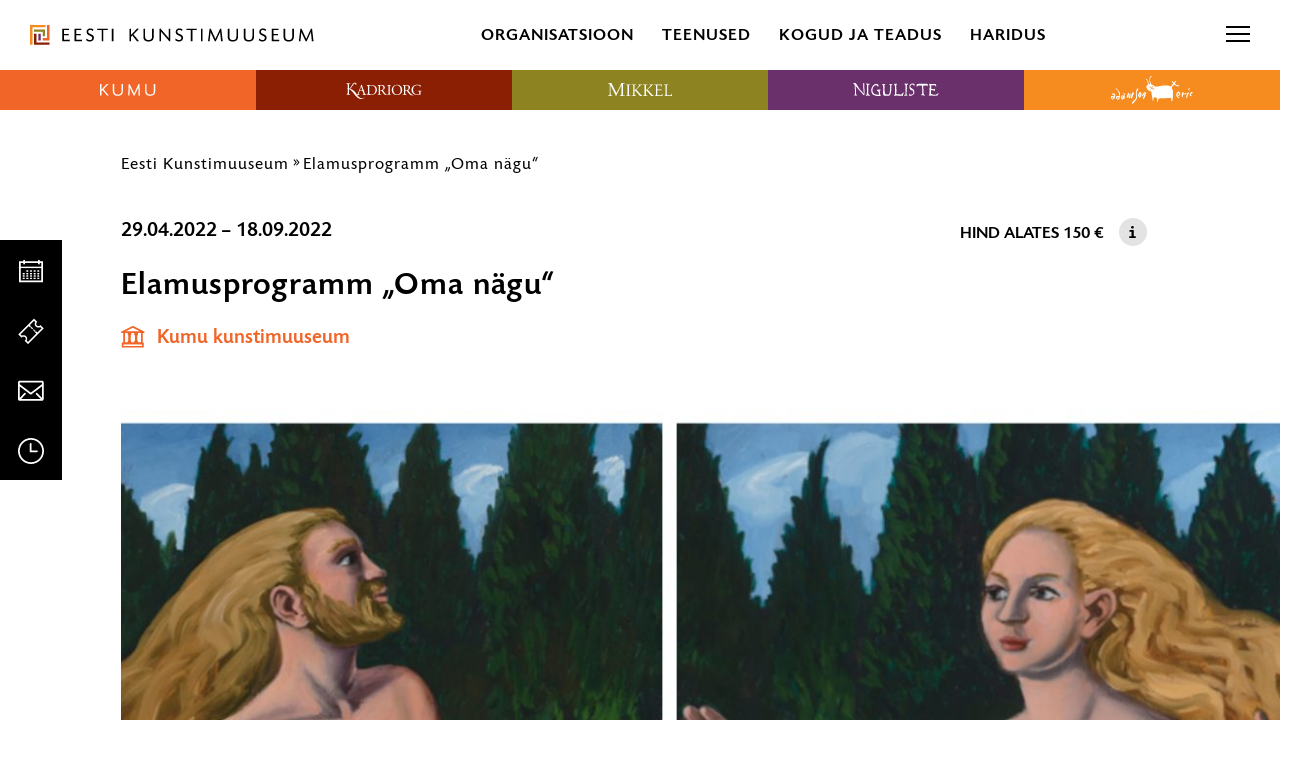

--- FILE ---
content_type: text/html; charset=UTF-8
request_url: https://kunstimuuseum.ekm.ee/syndmus/elamusprogramm-oma-nagu/
body_size: 28114
content:
<!DOCTYPE html>
<html class="no-js" lang="et">
<head>
    <meta charset="utf-8">
    <meta name="viewport" content="width=device-width, initial-scale=1">
    <meta http-equiv="X-UA-Compatible" content="IE=Edge">
    <link rel="apple-touch-icon" sizes="180x180" href="https://kunstimuuseum.ekm.ee/wp-content/themes/ekm/inc/theme/favicon/ekm/apple-touch-icon.png">
    <link rel="icon" type="image/png" sizes="32x32" href="https://kunstimuuseum.ekm.ee/wp-content/themes/ekm/inc/theme/favicon/ekm/favicon-32x32.png">
    <link rel="icon" type="image/png" sizes="16x16" href="https://kunstimuuseum.ekm.ee/wp-content/themes/ekm/inc/theme/favicon/ekm/favicon-16x16.png">
    <link rel="manifest" href="https://kunstimuuseum.ekm.ee/wp-content/themes/ekm/inc/theme/favicon/ekm/manifest.json">
    <link rel="mask-icon" href="https://kunstimuuseum.ekm.ee/wp-content/themes/ekm/inc/theme/favicon/ekm/safari-pinned-tab.svg" color="#ffffff">
    <link rel="shortcut icon" href="https://kunstimuuseum.ekm.ee/wp-content/themes/ekm/inc/theme/favicon/ekm/favicon.ico">
    <meta name="msapplication-config" content="https://kunstimuuseum.ekm.ee/wp-content/themes/ekm/inc/theme/favicon/ekm/browserconfig.xml">
    <meta name="theme-color" content="#ffffff">
    <script>(function(H){H.className=H.className.replace(/\bno-js\b/,'js')})(document.documentElement)</script>

            <meta name='robots' content='index, follow, max-image-preview:large, max-snippet:-1, max-video-preview:-1' />
<link rel="alternate" hreflang="et" href="https://kunstimuuseum.ekm.ee/syndmus/elamusprogramm-oma-nagu/" />
<link rel="alternate" hreflang="en-us" href="https://kunstimuuseum.ekm.ee/en/syndmus/exhibition-programme-own-face/" />
<link rel="alternate" hreflang="x-default" href="https://kunstimuuseum.ekm.ee/syndmus/elamusprogramm-oma-nagu/" />

<!-- Google Tag Manager for WordPress by gtm4wp.com -->
<script data-cfasync="false" data-pagespeed-no-defer>
	var gtm4wp_datalayer_name = "dataLayer";
	var dataLayer = dataLayer || [];
</script>
<!-- End Google Tag Manager for WordPress by gtm4wp.com -->
	<!-- This site is optimized with the Yoast SEO plugin v26.5 - https://yoast.com/wordpress/plugins/seo/ -->
	<title>Elamusprogramm „Oma nägu“ - Eesti Kunstimuuseum</title>
	<link rel="canonical" href="https://kunstimuuseum.ekm.ee/syndmus/elamusprogramm-oma-nagu/" />
	<meta property="og:locale" content="et_EE" />
	<meta property="og:type" content="article" />
	<meta property="og:title" content="Elamusprogramm „Oma nägu“ - Eesti Kunstimuuseum" />
	<meta property="og:description" content="Elamusprogrammi käigus külastatakse programmijuhiga näitust „Lembit Sarapuu. Tegelikkus ja tõelisus“ ning tutvutakse kunstniku isikupärase ja naivistliku maalilaadiga" />
	<meta property="og:url" content="https://kunstimuuseum.ekm.ee/syndmus/elamusprogramm-oma-nagu/" />
	<meta property="og:site_name" content="Eesti Kunstimuuseum" />
	<meta property="article:modified_time" content="2022-07-18T11:52:15+00:00" />
	<meta property="og:image" content="https://kunstimuuseum.ekm.ee/wp-content/uploads/2022/07/Sarapuu-elamusprogramm-scaled.jpg" />
	<meta property="og:image:width" content="3000" />
	<meta property="og:image:height" content="1688" />
	<meta property="og:image:type" content="image/jpeg" />
	<meta name="twitter:card" content="summary_large_image" />
	<meta name="twitter:label1" content="Est. reading time" />
	<meta name="twitter:data1" content="1 minut" />
	<script type="application/ld+json" class="yoast-schema-graph">{"@context":"https://schema.org","@graph":[{"@type":"WebPage","@id":"https://kunstimuuseum.ekm.ee/syndmus/elamusprogramm-oma-nagu/","url":"https://kunstimuuseum.ekm.ee/syndmus/elamusprogramm-oma-nagu/","name":"Elamusprogramm „Oma nägu“ - Eesti Kunstimuuseum","isPartOf":{"@id":"https://kunstimuuseum.ekm.ee/#website"},"primaryImageOfPage":{"@id":"https://kunstimuuseum.ekm.ee/syndmus/elamusprogramm-oma-nagu/#primaryimage"},"image":{"@id":"https://kunstimuuseum.ekm.ee/syndmus/elamusprogramm-oma-nagu/#primaryimage"},"thumbnailUrl":"https://kunstimuuseum.ekm.ee/wp-content/uploads/2022/07/Sarapuu-elamusprogramm-scaled.jpg","datePublished":"2022-07-18T11:39:32+00:00","dateModified":"2022-07-18T11:52:15+00:00","breadcrumb":{"@id":"https://kunstimuuseum.ekm.ee/syndmus/elamusprogramm-oma-nagu/#breadcrumb"},"inLanguage":"et","potentialAction":[{"@type":"ReadAction","target":["https://kunstimuuseum.ekm.ee/syndmus/elamusprogramm-oma-nagu/"]}]},{"@type":"ImageObject","inLanguage":"et","@id":"https://kunstimuuseum.ekm.ee/syndmus/elamusprogramm-oma-nagu/#primaryimage","url":"https://kunstimuuseum.ekm.ee/wp-content/uploads/2022/07/Sarapuu-elamusprogramm-scaled.jpg","contentUrl":"https://kunstimuuseum.ekm.ee/wp-content/uploads/2022/07/Sarapuu-elamusprogramm-scaled.jpg","width":3000,"height":1688,"caption":"Lembit Sarapuu. Keskustelu (detail). 1989–1990. Eesti Kunstimuuseum"},{"@type":"BreadcrumbList","@id":"https://kunstimuuseum.ekm.ee/syndmus/elamusprogramm-oma-nagu/#breadcrumb","itemListElement":[{"@type":"ListItem","position":1,"name":"Home","item":"https://kunstimuuseum.ekm.ee/"},{"@type":"ListItem","position":2,"name":"Elamusprogramm „Oma nägu“"}]},{"@type":"WebSite","@id":"https://kunstimuuseum.ekm.ee/#website","url":"https://kunstimuuseum.ekm.ee/","name":"Eesti Kunstimuuseum","description":"","publisher":{"@id":"https://kunstimuuseum.ekm.ee/#organization"},"potentialAction":[{"@type":"SearchAction","target":{"@type":"EntryPoint","urlTemplate":"https://kunstimuuseum.ekm.ee/?s={search_term_string}"},"query-input":{"@type":"PropertyValueSpecification","valueRequired":true,"valueName":"search_term_string"}}],"inLanguage":"et"},{"@type":"Organization","@id":"https://kunstimuuseum.ekm.ee/#organization","name":"Eesti Kunstimuuseum","url":"https://kunstimuuseum.ekm.ee/","logo":{"@type":"ImageObject","inLanguage":"et","@id":"https://kunstimuuseum.ekm.ee/#/schema/logo/image/","url":"https://kunstimuuseum.ekm.ee/wp-content/uploads/2019/08/EKM_logo.svg","contentUrl":"https://kunstimuuseum.ekm.ee/wp-content/uploads/2019/08/EKM_logo.svg","caption":"Eesti Kunstimuuseum"},"image":{"@id":"https://kunstimuuseum.ekm.ee/#/schema/logo/image/"}}]}</script>
	<meta property="og:image" content="https://kunstimuuseum.ekm.ee/wp-content/uploads/2022/07/Sarapuu-elamusprogramm-scaled.jpg" />
	<!-- / Yoast SEO plugin. -->


<style id='wp-img-auto-sizes-contain-inline-css' type='text/css'>
img:is([sizes=auto i],[sizes^="auto," i]){contain-intrinsic-size:3000px 1500px}
/*# sourceURL=wp-img-auto-sizes-contain-inline-css */
</style>
<link rel='stylesheet' id='sdm-styles-css' href='https://kunstimuuseum.ekm.ee/wp-content/plugins/simple-download-monitor/css/sdm_wp_styles.css' type='text/css' media='all' />
<style id='classic-theme-styles-inline-css' type='text/css'>
/*! This file is auto-generated */
.wp-block-button__link{color:#fff;background-color:#32373c;border-radius:9999px;box-shadow:none;text-decoration:none;padding:calc(.667em + 2px) calc(1.333em + 2px);font-size:1.125em}.wp-block-file__button{background:#32373c;color:#fff;text-decoration:none}
/*# sourceURL=/wp-includes/css/classic-themes.min.css */
</style>
<link rel='stylesheet' id='global-css' href='https://kunstimuuseum.ekm.ee/wp-content/themes/ekm/inc/theme/css/global.cc3597ec3892afc321e2.min.css' type='text/css' media='all' />

<!-- Google Tag Manager for WordPress by gtm4wp.com -->
<!-- GTM Container placement set to off -->
<script data-cfasync="false" data-pagespeed-no-defer>
	var dataLayer_content = {"pagePostType":"post","pagePostType2":"single-post"};
	dataLayer.push( dataLayer_content );
</script>
<script data-cfasync="false" data-pagespeed-no-defer>
	console.warn && console.warn("[GTM4WP] Google Tag Manager container code placement set to OFF !!!");
	console.warn && console.warn("[GTM4WP] Data layer codes are active but GTM container must be loaded using custom coding !!!");
</script>
<!-- End Google Tag Manager for WordPress by gtm4wp.com --><script>
    window.dataLayer = window.dataLayer || [];
    function gtag() {
        dataLayer.push(arguments);
    }
    gtag("consent", "default", {
        ad_storage: "denied",
        ad_user_data: "denied", 
        ad_personalization: "denied",
        analytics_storage: "denied",
        functionality_storage: "denied",
        personalization_storage: "denied",
        security_storage: "granted",
        wait_for_update: 2000,
    });
    gtag("set", "ads_data_redaction", true);
    gtag("set", "url_passthrough", true);
</script><!-- Google Tag Manager --><script>(function(w,d,s,l,i){w[l]=w[l]||[];w[l].push({'gtm.start':
new Date().getTime(),event:'gtm.js'});var f=d.getElementsByTagName(s)[0],
j=d.createElement(s),dl=l!='dataLayer'?'&l='+l:'';j.async=true;j.src=
'https://www.googletagmanager.com/gtm.js?id='+i+dl;f.parentNode.insertBefore(j,f);
})(window,document,'script','dataLayer','GTM-PD6873B');</script><!-- End Google Tag Manager --><!-- Start cookieyes banner --><script id="cookieyes" type="text/javascript" src="https://cdn-cookieyes.com/client_data/9f8d4c030a108a43c78af7d6/script.js"></script><!-- End cookieyes banner -->
<!-- Meta Pixel Code -->
<script type='text/javascript'>
!function(f,b,e,v,n,t,s){if(f.fbq)return;n=f.fbq=function(){n.callMethod?
n.callMethod.apply(n,arguments):n.queue.push(arguments)};if(!f._fbq)f._fbq=n;
n.push=n;n.loaded=!0;n.version='2.0';n.queue=[];t=b.createElement(e);t.async=!0;
t.src=v;s=b.getElementsByTagName(e)[0];s.parentNode.insertBefore(t,s)}(window,
document,'script','https://connect.facebook.net/en_US/fbevents.js?v=next');
</script>
<!-- End Meta Pixel Code -->
<script type='text/javascript'>var url = window.location.origin + '?ob=open-bridge';
            fbq('set', 'openbridge', '340539550511784', url);
fbq('init', '340539550511784', {}, {
    "agent": "wordpress-6.9-4.1.4"
})</script><script type='text/javascript'>
    fbq('track', 'PageView', []);
  </script><link rel="icon" href="https://kunstimuuseum.ekm.ee/wp-content/uploads/2024/10/cropped-300dpi_EKM_meander_rgb-32x32.jpg" sizes="32x32" />
<link rel="icon" href="https://kunstimuuseum.ekm.ee/wp-content/uploads/2024/10/cropped-300dpi_EKM_meander_rgb-192x192.jpg" sizes="192x192" />
<link rel="apple-touch-icon" href="https://kunstimuuseum.ekm.ee/wp-content/uploads/2024/10/cropped-300dpi_EKM_meander_rgb-180x180.jpg" />
<meta name="msapplication-TileImage" content="https://kunstimuuseum.ekm.ee/wp-content/uploads/2024/10/cropped-300dpi_EKM_meander_rgb-270x270.jpg" />

    
    <style>
                                            </style>
<style id='global-styles-inline-css' type='text/css'>
:root{--wp--preset--aspect-ratio--square: 1;--wp--preset--aspect-ratio--4-3: 4/3;--wp--preset--aspect-ratio--3-4: 3/4;--wp--preset--aspect-ratio--3-2: 3/2;--wp--preset--aspect-ratio--2-3: 2/3;--wp--preset--aspect-ratio--16-9: 16/9;--wp--preset--aspect-ratio--9-16: 9/16;--wp--preset--color--black: #000000;--wp--preset--color--cyan-bluish-gray: #abb8c3;--wp--preset--color--white: #ffffff;--wp--preset--color--pale-pink: #f78da7;--wp--preset--color--vivid-red: #cf2e2e;--wp--preset--color--luminous-vivid-orange: #ff6900;--wp--preset--color--luminous-vivid-amber: #fcb900;--wp--preset--color--light-green-cyan: #7bdcb5;--wp--preset--color--vivid-green-cyan: #00d084;--wp--preset--color--pale-cyan-blue: #8ed1fc;--wp--preset--color--vivid-cyan-blue: #0693e3;--wp--preset--color--vivid-purple: #9b51e0;--wp--preset--gradient--vivid-cyan-blue-to-vivid-purple: linear-gradient(135deg,rgb(6,147,227) 0%,rgb(155,81,224) 100%);--wp--preset--gradient--light-green-cyan-to-vivid-green-cyan: linear-gradient(135deg,rgb(122,220,180) 0%,rgb(0,208,130) 100%);--wp--preset--gradient--luminous-vivid-amber-to-luminous-vivid-orange: linear-gradient(135deg,rgb(252,185,0) 0%,rgb(255,105,0) 100%);--wp--preset--gradient--luminous-vivid-orange-to-vivid-red: linear-gradient(135deg,rgb(255,105,0) 0%,rgb(207,46,46) 100%);--wp--preset--gradient--very-light-gray-to-cyan-bluish-gray: linear-gradient(135deg,rgb(238,238,238) 0%,rgb(169,184,195) 100%);--wp--preset--gradient--cool-to-warm-spectrum: linear-gradient(135deg,rgb(74,234,220) 0%,rgb(151,120,209) 20%,rgb(207,42,186) 40%,rgb(238,44,130) 60%,rgb(251,105,98) 80%,rgb(254,248,76) 100%);--wp--preset--gradient--blush-light-purple: linear-gradient(135deg,rgb(255,206,236) 0%,rgb(152,150,240) 100%);--wp--preset--gradient--blush-bordeaux: linear-gradient(135deg,rgb(254,205,165) 0%,rgb(254,45,45) 50%,rgb(107,0,62) 100%);--wp--preset--gradient--luminous-dusk: linear-gradient(135deg,rgb(255,203,112) 0%,rgb(199,81,192) 50%,rgb(65,88,208) 100%);--wp--preset--gradient--pale-ocean: linear-gradient(135deg,rgb(255,245,203) 0%,rgb(182,227,212) 50%,rgb(51,167,181) 100%);--wp--preset--gradient--electric-grass: linear-gradient(135deg,rgb(202,248,128) 0%,rgb(113,206,126) 100%);--wp--preset--gradient--midnight: linear-gradient(135deg,rgb(2,3,129) 0%,rgb(40,116,252) 100%);--wp--preset--font-size--small: 13px;--wp--preset--font-size--medium: 20px;--wp--preset--font-size--large: 36px;--wp--preset--font-size--x-large: 42px;--wp--preset--spacing--20: 0.44rem;--wp--preset--spacing--30: 0.67rem;--wp--preset--spacing--40: 1rem;--wp--preset--spacing--50: 1.5rem;--wp--preset--spacing--60: 2.25rem;--wp--preset--spacing--70: 3.38rem;--wp--preset--spacing--80: 5.06rem;--wp--preset--shadow--natural: 6px 6px 9px rgba(0, 0, 0, 0.2);--wp--preset--shadow--deep: 12px 12px 50px rgba(0, 0, 0, 0.4);--wp--preset--shadow--sharp: 6px 6px 0px rgba(0, 0, 0, 0.2);--wp--preset--shadow--outlined: 6px 6px 0px -3px rgb(255, 255, 255), 6px 6px rgb(0, 0, 0);--wp--preset--shadow--crisp: 6px 6px 0px rgb(0, 0, 0);}:where(.is-layout-flex){gap: 0.5em;}:where(.is-layout-grid){gap: 0.5em;}body .is-layout-flex{display: flex;}.is-layout-flex{flex-wrap: wrap;align-items: center;}.is-layout-flex > :is(*, div){margin: 0;}body .is-layout-grid{display: grid;}.is-layout-grid > :is(*, div){margin: 0;}:where(.wp-block-columns.is-layout-flex){gap: 2em;}:where(.wp-block-columns.is-layout-grid){gap: 2em;}:where(.wp-block-post-template.is-layout-flex){gap: 1.25em;}:where(.wp-block-post-template.is-layout-grid){gap: 1.25em;}.has-black-color{color: var(--wp--preset--color--black) !important;}.has-cyan-bluish-gray-color{color: var(--wp--preset--color--cyan-bluish-gray) !important;}.has-white-color{color: var(--wp--preset--color--white) !important;}.has-pale-pink-color{color: var(--wp--preset--color--pale-pink) !important;}.has-vivid-red-color{color: var(--wp--preset--color--vivid-red) !important;}.has-luminous-vivid-orange-color{color: var(--wp--preset--color--luminous-vivid-orange) !important;}.has-luminous-vivid-amber-color{color: var(--wp--preset--color--luminous-vivid-amber) !important;}.has-light-green-cyan-color{color: var(--wp--preset--color--light-green-cyan) !important;}.has-vivid-green-cyan-color{color: var(--wp--preset--color--vivid-green-cyan) !important;}.has-pale-cyan-blue-color{color: var(--wp--preset--color--pale-cyan-blue) !important;}.has-vivid-cyan-blue-color{color: var(--wp--preset--color--vivid-cyan-blue) !important;}.has-vivid-purple-color{color: var(--wp--preset--color--vivid-purple) !important;}.has-black-background-color{background-color: var(--wp--preset--color--black) !important;}.has-cyan-bluish-gray-background-color{background-color: var(--wp--preset--color--cyan-bluish-gray) !important;}.has-white-background-color{background-color: var(--wp--preset--color--white) !important;}.has-pale-pink-background-color{background-color: var(--wp--preset--color--pale-pink) !important;}.has-vivid-red-background-color{background-color: var(--wp--preset--color--vivid-red) !important;}.has-luminous-vivid-orange-background-color{background-color: var(--wp--preset--color--luminous-vivid-orange) !important;}.has-luminous-vivid-amber-background-color{background-color: var(--wp--preset--color--luminous-vivid-amber) !important;}.has-light-green-cyan-background-color{background-color: var(--wp--preset--color--light-green-cyan) !important;}.has-vivid-green-cyan-background-color{background-color: var(--wp--preset--color--vivid-green-cyan) !important;}.has-pale-cyan-blue-background-color{background-color: var(--wp--preset--color--pale-cyan-blue) !important;}.has-vivid-cyan-blue-background-color{background-color: var(--wp--preset--color--vivid-cyan-blue) !important;}.has-vivid-purple-background-color{background-color: var(--wp--preset--color--vivid-purple) !important;}.has-black-border-color{border-color: var(--wp--preset--color--black) !important;}.has-cyan-bluish-gray-border-color{border-color: var(--wp--preset--color--cyan-bluish-gray) !important;}.has-white-border-color{border-color: var(--wp--preset--color--white) !important;}.has-pale-pink-border-color{border-color: var(--wp--preset--color--pale-pink) !important;}.has-vivid-red-border-color{border-color: var(--wp--preset--color--vivid-red) !important;}.has-luminous-vivid-orange-border-color{border-color: var(--wp--preset--color--luminous-vivid-orange) !important;}.has-luminous-vivid-amber-border-color{border-color: var(--wp--preset--color--luminous-vivid-amber) !important;}.has-light-green-cyan-border-color{border-color: var(--wp--preset--color--light-green-cyan) !important;}.has-vivid-green-cyan-border-color{border-color: var(--wp--preset--color--vivid-green-cyan) !important;}.has-pale-cyan-blue-border-color{border-color: var(--wp--preset--color--pale-cyan-blue) !important;}.has-vivid-cyan-blue-border-color{border-color: var(--wp--preset--color--vivid-cyan-blue) !important;}.has-vivid-purple-border-color{border-color: var(--wp--preset--color--vivid-purple) !important;}.has-vivid-cyan-blue-to-vivid-purple-gradient-background{background: var(--wp--preset--gradient--vivid-cyan-blue-to-vivid-purple) !important;}.has-light-green-cyan-to-vivid-green-cyan-gradient-background{background: var(--wp--preset--gradient--light-green-cyan-to-vivid-green-cyan) !important;}.has-luminous-vivid-amber-to-luminous-vivid-orange-gradient-background{background: var(--wp--preset--gradient--luminous-vivid-amber-to-luminous-vivid-orange) !important;}.has-luminous-vivid-orange-to-vivid-red-gradient-background{background: var(--wp--preset--gradient--luminous-vivid-orange-to-vivid-red) !important;}.has-very-light-gray-to-cyan-bluish-gray-gradient-background{background: var(--wp--preset--gradient--very-light-gray-to-cyan-bluish-gray) !important;}.has-cool-to-warm-spectrum-gradient-background{background: var(--wp--preset--gradient--cool-to-warm-spectrum) !important;}.has-blush-light-purple-gradient-background{background: var(--wp--preset--gradient--blush-light-purple) !important;}.has-blush-bordeaux-gradient-background{background: var(--wp--preset--gradient--blush-bordeaux) !important;}.has-luminous-dusk-gradient-background{background: var(--wp--preset--gradient--luminous-dusk) !important;}.has-pale-ocean-gradient-background{background: var(--wp--preset--gradient--pale-ocean) !important;}.has-electric-grass-gradient-background{background: var(--wp--preset--gradient--electric-grass) !important;}.has-midnight-gradient-background{background: var(--wp--preset--gradient--midnight) !important;}.has-small-font-size{font-size: var(--wp--preset--font-size--small) !important;}.has-medium-font-size{font-size: var(--wp--preset--font-size--medium) !important;}.has-large-font-size{font-size: var(--wp--preset--font-size--large) !important;}.has-x-large-font-size{font-size: var(--wp--preset--font-size--x-large) !important;}
/*# sourceURL=global-styles-inline-css */
</style>
<meta name="generator" content="WP Rocket 3.20.1.2" data-wpr-features="wpr_desktop" /></head>
<body class="wp-singular event-template-default single single-event postid-110041 wp-custom-logo wp-theme-ekm is-ekm ">
            <!-- Google Tag Manager (noscript) --><noscript><iframe title="gtm" src="https://www.googletagmanager.com/ns.html?id=GTM-PD6873B" height="0" width="0" style="display:none;visibility:hidden"></iframe></noscript><!-- End Google Tag Manager (noscript) -->
<!-- Meta Pixel Code -->
<noscript>
<img height="1" width="1" style="display:none" alt="fbpx"
src="https://www.facebook.com/tr?id=340539550511784&ev=PageView&noscript=1" />
</noscript>
<!-- End Meta Pixel Code -->

        <div id="page">
                    <div class="base">
            <ol class="quicklinks h-visually-hidden">
            <li class="quicklinks__item">
            <a class="quicklinks__link" href="#main-content">Liigu ürituse sisu juurde</a>
        </li>
            <li class="quicklinks__item">
            <a class="quicklinks__link" href="#side-content">Liigu sisu navigatsiooni juurde</a>
        </li>
    </ol>            
<header class="header-hover js-header-hover js-header-sticky">
    <div class="header-hover__top">
        <div class="logo  header-hover__logo " >
        <a href="https://kunstimuuseum.ekm.ee" class="logo__link">
                        <img src="https://kunstimuuseum.ekm.ee/wp-content/uploads/2019/09/EKM_logo.svg" alt="Eesti Kunstimuuseum" class="logo__img">
                </a>
    </div>
        
<nav class="navigation
     header-hover__mid-navigation  navigation--w-arrows  navigation--uppercase  navigation--h-current " data-dropdown-label=""  aria-label="Peamenüü avanevate alammenüüdega">
            <ul class="navigation__list">
                                            <li
                    class="navigation__item
                                    "
                                            data-target="#57536"
                        data-body="burger-open"
                        data-event="museum-nav.trigger"
                        data-offdelay="200"
                        data-hidesiblings="true"
                                                        >
                    <div class="navigation__link-wrapper" id="nav-title-organisatsioon-57536">
                        <a href="#" class="navigation__link navigation__link--w-icon-after"  aria-expanded="false">
                                                        Organisatsioon
                                                            <svg focusable="false" class="icon  navigation__item-icon navigation__item-icon--after">
    <use xlink:href="https://kunstimuuseum.ekm.ee/wp-content/themes/ekm/inc/theme/svg/global.fdb7605cf4e2504806c9501a9f29b21f.svg#arrow-link"></use>
</svg>
                                                    </a>
                    </div>
                                            <div class="navigation__item-arrow h-brand-bg"></div>
                                    </li>
                                            <li
                    class="navigation__item
                                    "
                                            data-target="#57537"
                        data-body="burger-open"
                        data-event="museum-nav.trigger"
                        data-offdelay="200"
                        data-hidesiblings="true"
                                                        >
                    <div class="navigation__link-wrapper" id="nav-title-teenused-57537">
                        <a href="#" class="navigation__link navigation__link--w-icon-after"  aria-expanded="false">
                                                        Teenused
                                                            <svg focusable="false" class="icon  navigation__item-icon navigation__item-icon--after">
    <use xlink:href="https://kunstimuuseum.ekm.ee/wp-content/themes/ekm/inc/theme/svg/global.fdb7605cf4e2504806c9501a9f29b21f.svg#arrow-link"></use>
</svg>
                                                    </a>
                    </div>
                                            <div class="navigation__item-arrow h-brand-bg"></div>
                                    </li>
                                            <li
                    class="navigation__item
                                    "
                                            data-target="#57538"
                        data-body="burger-open"
                        data-event="museum-nav.trigger"
                        data-offdelay="200"
                        data-hidesiblings="true"
                                                        >
                    <div class="navigation__link-wrapper" id="nav-title-kogud-ja-teadus-57538">
                        <a href="#" class="navigation__link navigation__link--w-icon-after"  aria-expanded="false">
                                                        Kogud ja teadus
                                                            <svg focusable="false" class="icon  navigation__item-icon navigation__item-icon--after">
    <use xlink:href="https://kunstimuuseum.ekm.ee/wp-content/themes/ekm/inc/theme/svg/global.fdb7605cf4e2504806c9501a9f29b21f.svg#arrow-link"></use>
</svg>
                                                    </a>
                    </div>
                                            <div class="navigation__item-arrow h-brand-bg"></div>
                                    </li>
                                            <li
                    class="navigation__item
                                    "
                                            data-target="#91215"
                        data-body="burger-open"
                        data-event="museum-nav.trigger"
                        data-offdelay="200"
                        data-hidesiblings="true"
                                                        >
                    <div class="navigation__link-wrapper" id="nav-title-haridus-91215">
                        <a href="#" class="navigation__link navigation__link--w-icon-after"  aria-expanded="false">
                                                        Haridus
                                                            <svg focusable="false" class="icon  navigation__item-icon navigation__item-icon--after">
    <use xlink:href="https://kunstimuuseum.ekm.ee/wp-content/themes/ekm/inc/theme/svg/global.fdb7605cf4e2504806c9501a9f29b21f.svg#arrow-link"></use>
</svg>
                                                    </a>
                    </div>
                                            <div class="navigation__item-arrow h-brand-bg"></div>
                                    </li>
                    </ul>
    </nav>
        
<nav class="navigation
     header-hover__end-navigation  navigation--w-arrows  navigation--h-current " data-dropdown-label="" >
            <ul class="navigation__list">
                                            <li
                    class="navigation__item
                                    "
                                                        >
                    <div class="navigation__link-wrapper" >
                        <a href="https://kunstimuuseum.ekm.ee/ligipaasetavus/" class="navigation__link navigation__link--w-icon"  >
                                                            <svg focusable="false" class="icon  navigation__item-icon">
    <use xlink:href="https://kunstimuuseum.ekm.ee/wp-content/themes/ekm/inc/theme/svg/global.fdb7605cf4e2504806c9501a9f29b21f.svg#accessibility"></use>
</svg>
                                                        Ligipääsetavus
                                                    </a>
                    </div>
                                            <div class="navigation__item-arrow h-brand-bg"></div>
                                    </li>
                                            <li
                    class="navigation__item
                                    "
                                                        >
                    <div class="navigation__link-wrapper" >
                        <a href="https://pood.ekm.ee/" class="navigation__link navigation__link--w-icon" target="_blank" >
                                                            <svg focusable="false" class="icon  navigation__item-icon">
    <use xlink:href="https://kunstimuuseum.ekm.ee/wp-content/themes/ekm/inc/theme/svg/global.fdb7605cf4e2504806c9501a9f29b21f.svg#shop"></use>
</svg>
                                                        E-pood
                                                    </a>
                    </div>
                                            <div class="navigation__item-arrow h-brand-bg"></div>
                                    </li>
                    </ul>
    </nav>
                    <div class="languages  header-hover__languages">
    <div class="languages__trigger-wrapper">
        <label class="languages__trigger" for="languages">
                                                            <a href="https://kunstimuuseum.ekm.ee/syndmus/elamusprogramm-oma-nagu/" class="languages__trigger-text h-clear-button" aria-current="true" aria-label="Eesti" aria-description="Vali keel">
                        Eesti
                        <svg focusable="false" class="icon  languages__icon-chevron">
    <use xlink:href="https://kunstimuuseum.ekm.ee/wp-content/themes/ekm/inc/theme/svg/global.fdb7605cf4e2504806c9501a9f29b21f.svg#arrow-dropdown-small"></use>
</svg>
                    </a>
                                                                </label>
        <input name="languages" aria-hidden="true" class="h-visually-hidden" id="languages" type="checkbox">
        <nav class="languages__nav" aria-live="assertive">
                            <ul class="languages__list">
                                            <li class="languages__item is-current" aria-current="true">
                                                        <a aria-label="Eesti" href="https://kunstimuuseum.ekm.ee/syndmus/elamusprogramm-oma-nagu/" class="languages__link" lang="et" hreflang="et">
                                Eesti
                            </a>
                        </li>
                                            <li class="languages__item " >
                                                        <a aria-label="English" href="https://kunstimuuseum.ekm.ee/en/syndmus/exhibition-programme-own-face/" class="languages__link" lang="en" hreflang="en">
                                English
                            </a>
                        </li>
                                    </ul>
                    </nav>
    </div>
</div>
                <div class="header-hover__search js-toggle-open" data-target="#search-modal" data-body="burger-open burger-open" data-focus="#search-desktop" data-offclick="true" data-close-resize="true" aria-hidden="true">
            


<button  type="button"  class="button header-hover__search-icon button--w-icon  button--icon-only " aria-hidden="true" tabindex="-1" data-brand="">
        <span class="button__text">
        Otsi
            </span>
                        <svg focusable="false" class="icon  button__icon">
    <use xlink:href="https://kunstimuuseum.ekm.ee/wp-content/themes/ekm/inc/theme/svg/global.fdb7605cf4e2504806c9501a9f29b21f.svg#search"></use>
</svg>
            </button>
            <button type="button" class="header-hover__burger" aria-label="menu"><span></span></button>
        </div>
        <button type="button" class="header-hover__burger-mobile js-header-hover__burger" data-target="#header-hover-mobile-menu" data-body="burger-open" aria-label="Toggle menu"><span></span></button>
                        <div id="header-hover-mobile-menu" class="header-hover__mobile-menu">
        <div class="header-hover__mobile-menu-inner">
            

<nav class="navigation-logos
     js-navigation-logos  header-hover__mobile-menu-inner-logos" data-demo="" aria-label="Meie filiaalid">
            <ul class="navigation-logos__items">
                                            <li class="navigation-logos__item
                     navigation-logos__item--color-kumu                                    " data-brand="kumu">
                                        <a href="https://kumu.ekm.ee" class="navigation-logos__link" aria-expanded="false" aria-haspopup="true" aria-controls="kumu-menu-mobile"  aria-label="Kumu kunstimuuseum logo">
                        <div class="logo  navigation-logos__logo " aria-hidden="true">
                        <img src="https://kunstimuuseum.ekm.ee/wp-content/uploads/sites/2/2019/06/kumu.svg" alt="Kumu kunstimuuseum logo" class="logo__img">
            </div>
                        <svg focusable="false" class="icon  navigation-logos__logo-icon">
    <use xlink:href="https://kunstimuuseum.ekm.ee/wp-content/themes/ekm/inc/theme/svg/global.fdb7605cf4e2504806c9501a9f29b21f.svg#arrow-dropdown-small"></use>
</svg>
                        <div class="navigation-logos__arrow"></div>
                    </a>
                </li>
                                            <li class="navigation-logos__item
                     navigation-logos__item--color-kadriorg                                    " data-brand="kadriorg">
                                        <a href="https://kadriorumuuseum.ekm.ee" class="navigation-logos__link" aria-expanded="false" aria-haspopup="true" aria-controls="kadriorg-menu-mobile"  aria-label="Kadrioru kunstimuuseum logo">
                        <div class="logo  navigation-logos__logo " aria-hidden="true">
                        <img src="https://kunstimuuseum.ekm.ee/wp-content/uploads/sites/3/2019/09/kadriorg-header-keskel.svg" alt="Kadrioru kunstimuuseum logo" class="logo__img">
            </div>
                        <svg focusable="false" class="icon  navigation-logos__logo-icon">
    <use xlink:href="https://kunstimuuseum.ekm.ee/wp-content/themes/ekm/inc/theme/svg/global.fdb7605cf4e2504806c9501a9f29b21f.svg#arrow-dropdown-small"></use>
</svg>
                        <div class="navigation-logos__arrow"></div>
                    </a>
                </li>
                                            <li class="navigation-logos__item
                     navigation-logos__item--color-mikkeli                                    " data-brand="mikkeli">
                                        <a href="https://mikkelimuuseum.ekm.ee" class="navigation-logos__link" aria-expanded="false" aria-haspopup="true" aria-controls="mikkeli-menu-mobile"  aria-label="Mikkeli muuseum logo">
                        <div class="logo  navigation-logos__logo " aria-hidden="true">
                        <img src="https://kunstimuuseum.ekm.ee/wp-content/uploads/sites/4/2019/06/mikkeli.svg" alt="Mikkeli muuseum logo" class="logo__img">
            </div>
                        <svg focusable="false" class="icon  navigation-logos__logo-icon">
    <use xlink:href="https://kunstimuuseum.ekm.ee/wp-content/themes/ekm/inc/theme/svg/global.fdb7605cf4e2504806c9501a9f29b21f.svg#arrow-dropdown-small"></use>
</svg>
                        <div class="navigation-logos__arrow"></div>
                    </a>
                </li>
                                            <li class="navigation-logos__item
                     navigation-logos__item--color-niguliste                                    " data-brand="niguliste">
                                        <a href="https://nigulistemuuseum.ekm.ee" class="navigation-logos__link" aria-expanded="false" aria-haspopup="true" aria-controls="niguliste-menu-mobile"  aria-label="Niguliste muuseum logo">
                        <div class="logo  navigation-logos__logo " aria-hidden="true">
                        <img src="https://kunstimuuseum.ekm.ee/wp-content/uploads/sites/5/2019/06/niguliste.svg" alt="Niguliste muuseum logo" class="logo__img">
            </div>
                        <svg focusable="false" class="icon  navigation-logos__logo-icon">
    <use xlink:href="https://kunstimuuseum.ekm.ee/wp-content/themes/ekm/inc/theme/svg/global.fdb7605cf4e2504806c9501a9f29b21f.svg#arrow-dropdown-small"></use>
</svg>
                        <div class="navigation-logos__arrow"></div>
                    </a>
                </li>
                                            <li class="navigation-logos__item
                     navigation-logos__item--color-adamson                                    " data-brand="adamson">
                                        <a href="https://adamson-eric.ekm.ee" class="navigation-logos__link" aria-expanded="false" aria-haspopup="true" aria-controls="adamson-menu-mobile"  aria-label="Adamson-Ericu muuseum logo">
                        <div class="logo  navigation-logos__logo " aria-hidden="true">
                        <img src="https://kunstimuuseum.ekm.ee/wp-content/uploads/sites/6/2019/06/adamson.svg" alt="Adamson-Ericu muuseum logo" class="logo__img">
            </div>
                        <svg focusable="false" class="icon  navigation-logos__logo-icon">
    <use xlink:href="https://kunstimuuseum.ekm.ee/wp-content/themes/ekm/inc/theme/svg/global.fdb7605cf4e2504806c9501a9f29b21f.svg#arrow-dropdown-small"></use>
</svg>
                        <div class="navigation-logos__arrow"></div>
                    </a>
                </li>
                    </ul>
                <div class="navigation-logos__menus">
                                                                            <div id="kumu-menu-mobile" class="navigation-logos__menu-item" data-brand="kumu" >
                    <div class="project-menu">
    <div class="grid">
        <div class="grid__col grid__col--xs-24 grid__col--sm-9 grid__col--lg-5">
            <div class="project-menu__col">
                

<figure class="image  project-menu__image " >
                            <img
        loading="lazy"        src="data:image/svg+xml,%3Csvg%20xmlns%3D%22http%3A%2F%2Fwww.w3.org%2F2000%2Fsvg%22%20viewBox%3D%220%200%20100%20100%22%3E%3C%2Fsvg%3E"
                    data-srcset="https://kunstimuuseum.ekm.ee/wp-content/uploads/sites/2/2019/09/Kumu-hypik-100x100.jpg 100w, https://kunstimuuseum.ekm.ee/wp-content/uploads/sites/2/2019/09/Kumu-hypik-150x150.jpg 150w, https://kunstimuuseum.ekm.ee/wp-content/uploads/sites/2/2019/09/Kumu-hypik-200x200.jpg 200w, https://kunstimuuseum.ekm.ee/wp-content/uploads/sites/2/2019/09/Kumu-hypik-355x355.jpg 355w, https://kunstimuuseum.ekm.ee/wp-content/uploads/sites/2/2019/09/Kumu-hypik-400x400.jpg 400w, https://kunstimuuseum.ekm.ee/wp-content/uploads/sites/2/2019/09/Kumu-hypik-600x600.jpg 600w, https://kunstimuuseum.ekm.ee/wp-content/uploads/sites/2/2019/09/Kumu-hypik-900x900.jpg 900w"
            data-sizes="auto"
                alt=""
                    aria-hidden="true"
                                class="image__img lazyload"    >

    
                    <img aria-hidden="true" alt="empty-image" class="image__img image__img--cover" src="[data-uri]">
    </figure>
            </div>
        </div>
        <div class="grid__col grid__col--xs-24 grid__col--sm-12 grid__col--offset-sm-1 grid__col--lg-6 grid__col--offset-lg-1">
            <div class="project-menu__col">
                <h3 class="project-menu__title">
                    Kumu kunstimuuseum
                </h3>
                <div class="project-menu__content h4">
                    <p>Kumu on Eesti Kunstimuuseumi peahoone ning suurim ja esinduslikem näitusepaik Eestis. Muuseumis saab ülevaate Eesti kunsti eri ajajärkudest – akadeemilisest stiilist modernismini, sovetpopist kaasaegse kunstini. Eraldi vaatamisväärsus on maja moodne arhitektuur.</p>

                </div>
                                    <div class="project-menu__action">
                        


<a  href="https://kumu.ekm.ee"  class="button button--secondary button--w-icon  button--icon-animate " data-brand="">
        <span class="button__text">
        Mine lehele
            </span>
                        <svg focusable="false" class="icon  button__icon">
    <use xlink:href="https://kunstimuuseum.ekm.ee/wp-content/themes/ekm/inc/theme/svg/global.fdb7605cf4e2504806c9501a9f29b21f.svg#arrow-link"></use>
</svg>
            </a>
                    </div>
                            </div>
        </div>
        <div class="grid__col grid__col--xs-24 grid__col--sm-9 grid__col--lg-5 grid__col--offset-lg-1">
            <div class="project-menu__col project-menu__col--info">
                <h3 class="project-menu__title">
                    Avatud
                </h3>
                <div class="project-menu__content">
                                            <table class="project-menu__times">
                            <tbody>
                                                            <tr class="project-menu__times-row">
                                    <td class="project-menu__times-time"> T–K, R–P</td>
                                    <td class="project-menu__times-value">10.00–18.00</td>
                                </tr>
                                                            <tr class="project-menu__times-row">
                                    <td class="project-menu__times-time"> N</td>
                                    <td class="project-menu__times-value">10.00–20.00</td>
                                </tr>
                                                            <tr class="project-menu__times-row">
                                    <td class="project-menu__times-time"> E</td>
                                    <td class="project-menu__times-value">Suletud</td>
                                </tr>
                                                        </tbody>
                        </table>
                                    </div>
                                    <div class="notification-box project-menu__notification notification-box--compact ">
    <div class="notification-box__icon">
        <span class="notification-box__icon-nb">!</span>
    </div>
    <div class="notification-box__content">
                    <div class="notification-box__info">
                                    <div class="notification-box__item">
                        <div class="notification-box__title">
                            <p><span class="TextRun SCXW181238234 BCX8" lang="EN-US" xml:lang="EN-US" data-contrast="auto"><span class="NormalTextRun SpellingErrorV2Themed SCXW181238234 BCX8">Piletite</span> <span class="NormalTextRun SpellingErrorV2Themed SCXW181238234 BCX8">müük</span> <span class="NormalTextRun SpellingErrorV2Themed SCXW181238234 BCX8">lõpeb</span><span class="NormalTextRun SCXW181238234 BCX8"> pool </span><span class="NormalTextRun SpellingErrorV2Themed SCXW181238234 BCX8">tundi</span> <span class="NormalTextRun SpellingErrorV2Themed SCXW181238234 BCX8">enne</span> <span class="NormalTextRun SpellingErrorV2Themed SCXW181238234 BCX8">muuseumi</span> <span class="NormalTextRun SpellingErrorV2Themed SCXW181238234 BCX8">sulgemist</span><span class="NormalTextRun SCXW181238234 BCX8">.</span></span><span class="EOP SCXW181238234 BCX8" data-ccp-props="{&quot;134233117&quot;:false,&quot;134233118&quot;:false,&quot;201341983&quot;:0,&quot;335551550&quot;:0,&quot;335551620&quot;:0,&quot;335559738&quot;:240,&quot;335559739&quot;:240,&quot;335559740&quot;:259}"> </span></p>

                        </div>
                    </div>
                            </div>
                                            <div class="notification-box__item">
                    <span class="notification-box__title">Avatud kell 10-15:</span>
                    <span class="notification-box__label">23.12</span>
                </div>
                            <div class="notification-box__item">
                    <span class="notification-box__title">Muuseum suletud:</span>
                    <span class="notification-box__label">24.12 - 26.12, 31.12, 01.01</span>
                </div>
                        </div>
</div>
                                            </div>
        </div>
        <div class="grid__col grid__col--xs-24 grid__col--sm-12 grid__col--offset-sm-1 grid__col--lg-4 grid__col--offset-lg-1">
            <div class="project-menu__col project-menu__col--info">
                <h3 class="project-menu__title">
                    Kontakt
                </h3>
                <div class="project-menu__content">
                                            <ul class="project-menu__infos">
                                                            <li class="project-menu__info ">
                                                                            <svg focusable="false" class="icon  project-menu__info-icon">
    <use xlink:href="https://kunstimuuseum.ekm.ee/wp-content/themes/ekm/inc/theme/svg/global.fdb7605cf4e2504806c9501a9f29b21f.svg#location-pin"></use>
</svg>
                                                                        <div class="project-menu__info-text">
                                                                                    Weizenbergi 34 / Valge 1<br>10127 Tallinn
                                                                            </div>
                                </li>
                                                            <li class="project-menu__info ">
                                                                            <svg focusable="false" class="icon  project-menu__info-icon">
    <use xlink:href="https://kunstimuuseum.ekm.ee/wp-content/themes/ekm/inc/theme/svg/global.fdb7605cf4e2504806c9501a9f29b21f.svg#phone"></use>
</svg>
                                                                        <div class="project-menu__info-text">
                                                                                                                                    <a aria-label="+ 3 7 2 & n b s p ; 6 0 2 & n b s p ; 6 0 0 0" href="tel:+372&nbsp;602&nbsp;6000" class="">+372&nbsp;602&nbsp;6000</a>                                                                            </div>
                                </li>
                                                            <li class="project-menu__info project-menu__info--links">
                                                                            <svg focusable="false" class="icon  project-menu__info-icon">
    <use xlink:href="https://kunstimuuseum.ekm.ee/wp-content/themes/ekm/inc/theme/svg/global.fdb7605cf4e2504806c9501a9f29b21f.svg#email"></use>
</svg>
                                                                        <div class="project-menu__info-text">
                                                                                                                                    <noscript><span style="unicode-bidi:bidi-override;direction:rtl;">ee.mke@umuk</span></noscript><script type="text/javascript">var element = document.createElement('div'); element.innerHTML = '<n  uers="znvygb:xhzh@rxz.rr" pynff=" unf-haqreyvar ">xhzh@rxz.rr</n>'.replace(/[a-zA-Z]/g, function(c){return String.fromCharCode((c<="Z"?90:122)>=(c=c.charCodeAt(0)+13)?c:c-26);});document.currentScript.replaceWith(...element.childNodes);</script>,                                                <noscript><span style="unicode-bidi:bidi-override;direction:rtl;">ee.mke@sserp</span></noscript><script type="text/javascript">var element = document.createElement('div'); element.innerHTML = '<n  uers="znvygb:cerff@rxz.rr" pynff=" unf-haqreyvar ">cerff@rxz.rr</n>'.replace(/[a-zA-Z]/g, function(c){return String.fromCharCode((c<="Z"?90:122)>=(c=c.charCodeAt(0)+13)?c:c-26);});document.currentScript.replaceWith(...element.childNodes);</script>                                                                            </div>
                                </li>
                                                    </ul>
                                    </div>
                                    <div class="project-menu__action">
                        


<a  href="https://kunstimuuseum.ekm.ee/piletid/#kumu-kunstimuuseum"  class="button button--w-icon  button--icon-animate " data-brand="">
        <span class="button__text">
        Piletid
            </span>
                        <svg focusable="false" class="icon  button__icon">
    <use xlink:href="https://kunstimuuseum.ekm.ee/wp-content/themes/ekm/inc/theme/svg/global.fdb7605cf4e2504806c9501a9f29b21f.svg#arrow-link"></use>
</svg>
            </a>
                    </div>
                            </div>
        </div>
    </div>
</div>
                    


<button  type="button"  class="button navigation-logos__menu-close js-close-mega-menu button--icon-only button--w-icon " data-brand="">
        <span class="button__text">
        Sulge menüü
            </span>
                        <svg focusable="false" class="icon  button__icon">
    <use xlink:href="https://kunstimuuseum.ekm.ee/wp-content/themes/ekm/inc/theme/svg/global.fdb7605cf4e2504806c9501a9f29b21f.svg#close"></use>
</svg>
            </button>
                </div>
                                                                                            <div id="kadriorg-menu-mobile" class="navigation-logos__menu-item" data-brand="kadriorg" >
                    <div class="project-menu">
    <div class="grid">
        <div class="grid__col grid__col--xs-24 grid__col--sm-9 grid__col--lg-5">
            <div class="project-menu__col">
                

<figure class="image  project-menu__image " title="Kadrioru lossi fassaad">
                            <img
        loading="lazy"        src="data:image/svg+xml,%3Csvg%20xmlns%3D%22http%3A%2F%2Fwww.w3.org%2F2000%2Fsvg%22%20viewBox%3D%220%200%20100%20100%22%3E%3C%2Fsvg%3E"
                    data-srcset="https://kunstimuuseum.ekm.ee/wp-content/uploads/sites/3/2019/07/Kadrioru-loss_dsc3029-w3900-opt-100x100.jpg 100w, https://kunstimuuseum.ekm.ee/wp-content/uploads/sites/3/2019/07/Kadrioru-loss_dsc3029-w3900-opt-150x150.jpg 150w, https://kunstimuuseum.ekm.ee/wp-content/uploads/sites/3/2019/07/Kadrioru-loss_dsc3029-w3900-opt-200x200.jpg 200w, https://kunstimuuseum.ekm.ee/wp-content/uploads/sites/3/2019/07/Kadrioru-loss_dsc3029-w3900-opt-355x355.jpg 355w, https://kunstimuuseum.ekm.ee/wp-content/uploads/sites/3/2019/07/Kadrioru-loss_dsc3029-w3900-opt-400x400.jpg 400w, https://kunstimuuseum.ekm.ee/wp-content/uploads/sites/3/2019/07/Kadrioru-loss_dsc3029-w3900-opt-600x600.jpg 600w, https://kunstimuuseum.ekm.ee/wp-content/uploads/sites/3/2019/07/Kadrioru-loss_dsc3029-w3900-opt-900x900.jpg 900w"
            data-sizes="auto"
                alt="Kadrioru lossi fassaad"
                        title="Kadrioru lossi fassaad"        class="image__img lazyload"    >

    
                <figcaption class="image__caption" title="Kadrioru lossi fassaad">Kadrioru lossi fassaad</figcaption>
                <img aria-hidden="true" alt="empty-image" class="image__img image__img--cover" src="[data-uri]">
    </figure>
            </div>
        </div>
        <div class="grid__col grid__col--xs-24 grid__col--sm-12 grid__col--offset-sm-1 grid__col--lg-6 grid__col--offset-lg-1">
            <div class="project-menu__col">
                <h3 class="project-menu__title">
                    Kadrioru kunstimuuseum
                </h3>
                <div class="project-menu__content h4">
                    <p><span data-contrast="none">Kadrioru kunstimuuseum on ainus varasemale Euroopa ja Vene kunstile pühendatud muuseum Eestis. Vanade meistrite teoste mõtestamine on ka näituste ja haridusprogrammide fookuses. Muuseum asub </span><span data-contrast="none">Kadriorus, </span><span data-contrast="none">Vene tsaari Peeter I jaoks ehitatud barokklossis.</span><span data-ccp-props="{&quot;201341983&quot;:0,&quot;335559739&quot;:0,&quot;335559740&quot;:276}"> </span></p>
<p><span class="TextRun SCXW13397984 BCX0" lang="EN-GB" xml:lang="EN-GB" data-contrast="auto"><span class="NormalTextRun SCXW13397984 BCX0"> </span></span></p>

                </div>
                                    <div class="project-menu__action">
                        


<a  href="https://kadriorumuuseum.ekm.ee"  class="button button--secondary button--w-icon  button--icon-animate " data-brand="">
        <span class="button__text">
        Mine lehele
            </span>
                        <svg focusable="false" class="icon  button__icon">
    <use xlink:href="https://kunstimuuseum.ekm.ee/wp-content/themes/ekm/inc/theme/svg/global.fdb7605cf4e2504806c9501a9f29b21f.svg#arrow-link"></use>
</svg>
            </a>
                    </div>
                            </div>
        </div>
        <div class="grid__col grid__col--xs-24 grid__col--sm-9 grid__col--lg-5 grid__col--offset-lg-1">
            <div class="project-menu__col project-menu__col--info">
                <h3 class="project-menu__title">
                    Avatud
                </h3>
                <div class="project-menu__content">
                                            <table class="project-menu__times">
                            <tbody>
                                                            <tr class="project-menu__times-row">
                                    <td class="project-menu__times-time"> T, N–P</td>
                                    <td class="project-menu__times-value">10.00–18.00</td>
                                </tr>
                                                            <tr class="project-menu__times-row">
                                    <td class="project-menu__times-time"> K</td>
                                    <td class="project-menu__times-value">10.00–20.00</td>
                                </tr>
                                                            <tr class="project-menu__times-row">
                                    <td class="project-menu__times-time"> E</td>
                                    <td class="project-menu__times-value">Suletud</td>
                                </tr>
                                                        </tbody>
                        </table>
                                    </div>
                                    <div class="notification-box project-menu__notification notification-box--compact ">
    <div class="notification-box__icon">
        <span class="notification-box__icon-nb">!</span>
    </div>
    <div class="notification-box__content">
                    <div class="notification-box__info">
                                    <div class="notification-box__item">
                        <div class="notification-box__title">
                            <p>Muuseum suletud 26.01.2026–30.01.2026</p>

                        </div>
                    </div>
                            </div>
                                            <div class="notification-box__item">
                    <span class="notification-box__title">Avatud kell 10-15:</span>
                    <span class="notification-box__label">23.12</span>
                </div>
                            <div class="notification-box__item">
                    <span class="notification-box__title">Muuseum suletud:</span>
                    <span class="notification-box__label">24.12 - 26.12, 31.12, 01.01</span>
                </div>
                        </div>
</div>
                                            </div>
        </div>
        <div class="grid__col grid__col--xs-24 grid__col--sm-12 grid__col--offset-sm-1 grid__col--lg-4 grid__col--offset-lg-1">
            <div class="project-menu__col project-menu__col--info">
                <h3 class="project-menu__title">
                    Kontakt
                </h3>
                <div class="project-menu__content">
                                            <ul class="project-menu__infos">
                                                            <li class="project-menu__info ">
                                                                            <svg focusable="false" class="icon  project-menu__info-icon">
    <use xlink:href="https://kunstimuuseum.ekm.ee/wp-content/themes/ekm/inc/theme/svg/global.fdb7605cf4e2504806c9501a9f29b21f.svg#location-pin"></use>
</svg>
                                                                        <div class="project-menu__info-text">
                                                                                    A. Weizenbergi 37<br>10127 Tallinn
                                                                            </div>
                                </li>
                                                            <li class="project-menu__info ">
                                                                            <svg focusable="false" class="icon  project-menu__info-icon">
    <use xlink:href="https://kunstimuuseum.ekm.ee/wp-content/themes/ekm/inc/theme/svg/global.fdb7605cf4e2504806c9501a9f29b21f.svg#phone"></use>
</svg>
                                                                        <div class="project-menu__info-text">
                                                                                                                                    <a aria-label="+ 3 7 2 & n b s p ; 6 0 6 & n b s p ; 6 4 0 0" href="tel:+372&nbsp;606&nbsp;6400" class="">+372&nbsp;606&nbsp;6400</a>                                                                            </div>
                                </li>
                                                            <li class="project-menu__info project-menu__info--links">
                                                                            <svg focusable="false" class="icon  project-menu__info-icon">
    <use xlink:href="https://kunstimuuseum.ekm.ee/wp-content/themes/ekm/inc/theme/svg/global.fdb7605cf4e2504806c9501a9f29b21f.svg#email"></use>
</svg>
                                                                        <div class="project-menu__info-text">
                                                                                                                                    <noscript><span style="unicode-bidi:bidi-override;direction:rtl;">ee.mke@groirdak</span></noscript><script type="text/javascript">var element = document.createElement('div'); element.innerHTML = '<n  uers="znvygb:xnqevbet@rxz.rr" pynff=" unf-haqreyvar ">xnqevbet@rxz.rr</n>'.replace(/[a-zA-Z]/g, function(c){return String.fromCharCode((c<="Z"?90:122)>=(c=c.charCodeAt(0)+13)?c:c-26);});document.currentScript.replaceWith(...element.childNodes);</script>,                                                <noscript><span style="unicode-bidi:bidi-override;direction:rtl;">ee.mke@sserp</span></noscript><script type="text/javascript">var element = document.createElement('div'); element.innerHTML = '<n  uers="znvygb:cerff@rxz.rr" pynff=" unf-haqreyvar ">cerff@rxz.rr</n>'.replace(/[a-zA-Z]/g, function(c){return String.fromCharCode((c<="Z"?90:122)>=(c=c.charCodeAt(0)+13)?c:c-26);});document.currentScript.replaceWith(...element.childNodes);</script>                                                                            </div>
                                </li>
                                                    </ul>
                                    </div>
                                    <div class="project-menu__action">
                        


<a  href="https://kunstimuuseum.ekm.ee/piletid/#kadrioru-kunstimuuseum"  class="button button--w-icon  button--icon-animate " data-brand="">
        <span class="button__text">
        Piletid
            </span>
                        <svg focusable="false" class="icon  button__icon">
    <use xlink:href="https://kunstimuuseum.ekm.ee/wp-content/themes/ekm/inc/theme/svg/global.fdb7605cf4e2504806c9501a9f29b21f.svg#arrow-link"></use>
</svg>
            </a>
                    </div>
                            </div>
        </div>
    </div>
</div>
                    


<button  type="button"  class="button navigation-logos__menu-close js-close-mega-menu button--icon-only button--w-icon " data-brand="">
        <span class="button__text">
        Sulge menüü
            </span>
                        <svg focusable="false" class="icon  button__icon">
    <use xlink:href="https://kunstimuuseum.ekm.ee/wp-content/themes/ekm/inc/theme/svg/global.fdb7605cf4e2504806c9501a9f29b21f.svg#close"></use>
</svg>
            </button>
                </div>
                                                                                            <div id="mikkeli-menu-mobile" class="navigation-logos__menu-item" data-brand="mikkeli" >
                    <div class="project-menu">
    <div class="grid">
        <div class="grid__col grid__col--xs-24 grid__col--sm-9 grid__col--lg-5">
            <div class="project-menu__col">
                

<figure class="image  project-menu__image " title="Mikkeli muuseum">
                            <img
        loading="lazy"        src="data:image/svg+xml,%3Csvg%20xmlns%3D%22http%3A%2F%2Fwww.w3.org%2F2000%2Fsvg%22%20viewBox%3D%220%200%20100%20100%22%3E%3C%2Fsvg%3E"
                    data-srcset="https://kunstimuuseum.ekm.ee/wp-content/uploads/sites/4/2019/09/Museum_suvine_crop-100x100.jpg 100w, https://kunstimuuseum.ekm.ee/wp-content/uploads/sites/4/2019/09/Museum_suvine_crop-150x150.jpg 150w, https://kunstimuuseum.ekm.ee/wp-content/uploads/sites/4/2019/09/Museum_suvine_crop-200x200.jpg 200w, https://kunstimuuseum.ekm.ee/wp-content/uploads/sites/4/2019/09/Museum_suvine_crop-355x355.jpg 355w, https://kunstimuuseum.ekm.ee/wp-content/uploads/sites/4/2019/09/Museum_suvine_crop-400x400.jpg 400w, https://kunstimuuseum.ekm.ee/wp-content/uploads/sites/4/2019/09/Museum_suvine_crop-600x600.jpg 600w, https://kunstimuuseum.ekm.ee/wp-content/uploads/sites/4/2019/09/Museum_suvine_crop-900x900.jpg 900w"
            data-sizes="auto"
                alt="Mikkeli muuseum"
                        title="Mikkeli muuseum"        class="image__img lazyload"    >

    
                <figcaption class="image__caption" title="Mikkeli muuseum">Mikkeli muuseum</figcaption>
                <img aria-hidden="true" alt="empty-image" class="image__img image__img--cover" src="[data-uri]">
    </figure>
            </div>
        </div>
        <div class="grid__col grid__col--xs-24 grid__col--sm-12 grid__col--offset-sm-1 grid__col--lg-6 grid__col--offset-lg-1">
            <div class="project-menu__col">
                <h3 class="project-menu__title">
                    Mikkeli muuseum
                </h3>
                <div class="project-menu__content h4">
                    <p>Kadriorus asuv Mikkeli muuseum on pühendatud erakollektsioonide ja kunstikogumise tutvustamisele. Muuseumi püsiväljapaneku moodustab Johannes Mikkeli kogu, vahetuvad näitused toovad publiku ette tänapäevaseid ja ajaloolisi erakollektsioone.</p>

                </div>
                                    <div class="project-menu__action">
                        


<a  href="https://mikkelimuuseum.ekm.ee"  class="button button--secondary button--w-icon  button--icon-animate " data-brand="">
        <span class="button__text">
        Mine lehele
            </span>
                        <svg focusable="false" class="icon  button__icon">
    <use xlink:href="https://kunstimuuseum.ekm.ee/wp-content/themes/ekm/inc/theme/svg/global.fdb7605cf4e2504806c9501a9f29b21f.svg#arrow-link"></use>
</svg>
            </a>
                    </div>
                            </div>
        </div>
        <div class="grid__col grid__col--xs-24 grid__col--sm-9 grid__col--lg-5 grid__col--offset-lg-1">
            <div class="project-menu__col project-menu__col--info">
                <h3 class="project-menu__title">
                    Avatud
                </h3>
                <div class="project-menu__content">
                                            <table class="project-menu__times">
                            <tbody>
                                                            <tr class="project-menu__times-row">
                                    <td class="project-menu__times-time"> T, N–P</td>
                                    <td class="project-menu__times-value">10.00–18.00</td>
                                </tr>
                                                            <tr class="project-menu__times-row">
                                    <td class="project-menu__times-time"> K</td>
                                    <td class="project-menu__times-value">10.00–20.00</td>
                                </tr>
                                                            <tr class="project-menu__times-row">
                                    <td class="project-menu__times-time"> E</td>
                                    <td class="project-menu__times-value">Suletud</td>
                                </tr>
                                                        </tbody>
                        </table>
                                    </div>
                                    <div class="notification-box project-menu__notification notification-box--compact ">
    <div class="notification-box__icon">
        <span class="notification-box__icon-nb">!</span>
    </div>
    <div class="notification-box__content notification-box__content--dates">
                                            <div class="notification-box__item">
                    <span class="notification-box__title">Avatud kell 10-15:</span>
                    <span class="notification-box__label">23.12</span>
                </div>
                            <div class="notification-box__item">
                    <span class="notification-box__title">Muuseum suletud:</span>
                    <span class="notification-box__label">24.12 - 26.12, 31.12, 01.01</span>
                </div>
                        </div>
</div>
                                            </div>
        </div>
        <div class="grid__col grid__col--xs-24 grid__col--sm-12 grid__col--offset-sm-1 grid__col--lg-4 grid__col--offset-lg-1">
            <div class="project-menu__col project-menu__col--info">
                <h3 class="project-menu__title">
                    Kontakt
                </h3>
                <div class="project-menu__content">
                                            <ul class="project-menu__infos">
                                                            <li class="project-menu__info ">
                                                                            <svg focusable="false" class="icon  project-menu__info-icon">
    <use xlink:href="https://kunstimuuseum.ekm.ee/wp-content/themes/ekm/inc/theme/svg/global.fdb7605cf4e2504806c9501a9f29b21f.svg#location-pin"></use>
</svg>
                                                                        <div class="project-menu__info-text">
                                                                                    A. Weizenbergi 28<br>10127 Tallinn
                                                                            </div>
                                </li>
                                                            <li class="project-menu__info ">
                                                                            <svg focusable="false" class="icon  project-menu__info-icon">
    <use xlink:href="https://kunstimuuseum.ekm.ee/wp-content/themes/ekm/inc/theme/svg/global.fdb7605cf4e2504806c9501a9f29b21f.svg#phone"></use>
</svg>
                                                                        <div class="project-menu__info-text">
                                                                                                                                    <a aria-label="+ 3 7 2 & n b s p ; 6 0 6 & n b s p ; 6 4 0 0" href="tel:+372&nbsp;606&nbsp;6400" class="">+372&nbsp;606&nbsp;6400</a>                                                                            </div>
                                </li>
                                                            <li class="project-menu__info project-menu__info--links">
                                                                            <svg focusable="false" class="icon  project-menu__info-icon">
    <use xlink:href="https://kunstimuuseum.ekm.ee/wp-content/themes/ekm/inc/theme/svg/global.fdb7605cf4e2504806c9501a9f29b21f.svg#email"></use>
</svg>
                                                                        <div class="project-menu__info-text">
                                                                                                                                    <noscript><span style="unicode-bidi:bidi-override;direction:rtl;">ee.mke@groirdak</span></noscript><script type="text/javascript">var element = document.createElement('div'); element.innerHTML = '<n  uers="znvygb:xnqevbet@rxz.rr" pynff=" unf-haqreyvar ">xnqevbet@rxz.rr</n>'.replace(/[a-zA-Z]/g, function(c){return String.fromCharCode((c<="Z"?90:122)>=(c=c.charCodeAt(0)+13)?c:c-26);});document.currentScript.replaceWith(...element.childNodes);</script>,                                                <noscript><span style="unicode-bidi:bidi-override;direction:rtl;">ee.mke@sserp</span></noscript><script type="text/javascript">var element = document.createElement('div'); element.innerHTML = '<n  uers="znvygb:cerff@rxz.rr" pynff=" unf-haqreyvar ">cerff@rxz.rr</n>'.replace(/[a-zA-Z]/g, function(c){return String.fromCharCode((c<="Z"?90:122)>=(c=c.charCodeAt(0)+13)?c:c-26);});document.currentScript.replaceWith(...element.childNodes);</script>                                                                            </div>
                                </li>
                                                    </ul>
                                    </div>
                                    <div class="project-menu__action">
                        


<a  href="https://kunstimuuseum.ekm.ee/piletid/#mikkeli-muuseum"  class="button button--w-icon  button--icon-animate " data-brand="">
        <span class="button__text">
        Piletid
            </span>
                        <svg focusable="false" class="icon  button__icon">
    <use xlink:href="https://kunstimuuseum.ekm.ee/wp-content/themes/ekm/inc/theme/svg/global.fdb7605cf4e2504806c9501a9f29b21f.svg#arrow-link"></use>
</svg>
            </a>
                    </div>
                            </div>
        </div>
    </div>
</div>
                    


<button  type="button"  class="button navigation-logos__menu-close js-close-mega-menu button--icon-only button--w-icon " data-brand="">
        <span class="button__text">
        Sulge menüü
            </span>
                        <svg focusable="false" class="icon  button__icon">
    <use xlink:href="https://kunstimuuseum.ekm.ee/wp-content/themes/ekm/inc/theme/svg/global.fdb7605cf4e2504806c9501a9f29b21f.svg#close"></use>
</svg>
            </button>
                </div>
                                                                                            <div id="niguliste-menu-mobile" class="navigation-logos__menu-item" data-brand="niguliste" >
                    <div class="project-menu">
    <div class="grid">
        <div class="grid__col grid__col--xs-24 grid__col--sm-9 grid__col--lg-5">
            <div class="project-menu__col">
                

<figure class="image  project-menu__image " >
                            <img
        loading="lazy"        src="data:image/svg+xml,%3Csvg%20xmlns%3D%22http%3A%2F%2Fwww.w3.org%2F2000%2Fsvg%22%20viewBox%3D%220%200%20100%20100%22%3E%3C%2Fsvg%3E"
                    data-srcset="https://kunstimuuseum.ekm.ee/wp-content/uploads/sites/5/2024/08/DJI_0622-100x100.jpg 100w, https://kunstimuuseum.ekm.ee/wp-content/uploads/sites/5/2024/08/DJI_0622-150x150.jpg 150w, https://kunstimuuseum.ekm.ee/wp-content/uploads/sites/5/2024/08/DJI_0622-200x200.jpg 200w, https://kunstimuuseum.ekm.ee/wp-content/uploads/sites/5/2024/08/DJI_0622-355x355.jpg 355w, https://kunstimuuseum.ekm.ee/wp-content/uploads/sites/5/2024/08/DJI_0622-400x400.jpg 400w, https://kunstimuuseum.ekm.ee/wp-content/uploads/sites/5/2024/08/DJI_0622-600x600.jpg 600w, https://kunstimuuseum.ekm.ee/wp-content/uploads/sites/5/2024/08/DJI_0622-900x900.jpg 900w"
            data-sizes="auto"
                alt=""
                    aria-hidden="true"
                                class="image__img lazyload"    >

    
                    <img aria-hidden="true" alt="empty-image" class="image__img image__img--cover" src="[data-uri]">
    </figure>
            </div>
        </div>
        <div class="grid__col grid__col--xs-24 grid__col--sm-12 grid__col--offset-sm-1 grid__col--lg-6 grid__col--offset-lg-1">
            <div class="project-menu__col">
                <h3 class="project-menu__title">
                    Niguliste muuseum
                </h3>
                <div class="project-menu__content h4">
                    <p><span data-contrast="auto">Tallinna </span><span data-contrast="auto">vanalinnas</span> <span data-contrast="auto">asuv</span><span data-contrast="auto"> Niguliste </span><span data-contrast="auto">muuseum</span><span data-contrast="auto"> on </span><span data-contrast="auto">üks</span> <span data-contrast="auto">väheseid</span> <span data-contrast="auto">Põhja-Euroopa</span> <span data-contrast="auto">muuseume</span><span data-contrast="auto">, mis </span><span data-contrast="auto">paikneb</span> <span data-contrast="auto">endises</span> <span data-contrast="auto">sakraalhoones</span><span data-contrast="auto">, </span><span data-contrast="auto">võimaldades</span> <span data-contrast="auto">keskaegset</span><span data-contrast="auto"> ja </span><span data-contrast="auto">varauusaegset</span> <span data-contrast="auto">kirikukunsti</span> <span data-contrast="auto">esitleda</span> <span data-contrast="auto">ajaloolises</span> <span data-contrast="auto">keskkonnas</span><span data-contrast="auto">. </span><span data-contrast="auto">Muuseumis</span><span data-contrast="auto"> on </span><span data-contrast="auto">hoiul</span> <span data-contrast="auto">Eesti</span> <span data-contrast="auto">kõige</span> <span data-contrast="auto">väärtuslikum</span><span data-contrast="auto"> ja </span><span data-contrast="auto">suurem</span> <span data-contrast="auto">kirikukunsti</span><span data-contrast="auto">kogu</span><span data-contrast="auto">.</span><span data-ccp-props="{&quot;201341983&quot;:0,&quot;335559739&quot;:200,&quot;335559740&quot;:276}"> </span></p>

                </div>
                                    <div class="project-menu__action">
                        


<a  href="https://nigulistemuuseum.ekm.ee"  class="button button--secondary button--w-icon  button--icon-animate " data-brand="">
        <span class="button__text">
        Mine lehele
            </span>
                        <svg focusable="false" class="icon  button__icon">
    <use xlink:href="https://kunstimuuseum.ekm.ee/wp-content/themes/ekm/inc/theme/svg/global.fdb7605cf4e2504806c9501a9f29b21f.svg#arrow-link"></use>
</svg>
            </a>
                    </div>
                            </div>
        </div>
        <div class="grid__col grid__col--xs-24 grid__col--sm-9 grid__col--lg-5 grid__col--offset-lg-1">
            <div class="project-menu__col project-menu__col--info">
                <h3 class="project-menu__title">
                    Avatud
                </h3>
                <div class="project-menu__content">
                                            <table class="project-menu__times">
                            <tbody>
                                                            <tr class="project-menu__times-row">
                                    <td class="project-menu__times-time"> T–P</td>
                                    <td class="project-menu__times-value">10–18</td>
                                </tr>
                                                            <tr class="project-menu__times-row">
                                    <td class="project-menu__times-time"> E</td>
                                    <td class="project-menu__times-value">Suletud</td>
                                </tr>
                                                        </tbody>
                        </table>
                                    </div>
                                    <div class="notification-box project-menu__notification notification-box--compact ">
    <div class="notification-box__icon">
        <span class="notification-box__icon-nb">!</span>
    </div>
    <div class="notification-box__content">
                    <div class="notification-box__info">
                                    <div class="notification-box__item">
                        <div class="notification-box__title">
                            <p><span data-olk-copy-source="MessageBody">E, 22.12 muuseum avatud kell 15–18.</span></p>

                        </div>
                    </div>
                            </div>
                                            <div class="notification-box__item">
                    <span class="notification-box__title">Avatud kell 10-15:</span>
                    <span class="notification-box__label">23.12</span>
                </div>
                            <div class="notification-box__item">
                    <span class="notification-box__title">Muuseum suletud:</span>
                    <span class="notification-box__label">24.12 - 26.12, 31.12, 01.01</span>
                </div>
                        </div>
</div>
                                            </div>
        </div>
        <div class="grid__col grid__col--xs-24 grid__col--sm-12 grid__col--offset-sm-1 grid__col--lg-4 grid__col--offset-lg-1">
            <div class="project-menu__col project-menu__col--info">
                <h3 class="project-menu__title">
                    Kontakt
                </h3>
                <div class="project-menu__content">
                                            <ul class="project-menu__infos">
                                                            <li class="project-menu__info ">
                                                                            <svg focusable="false" class="icon  project-menu__info-icon">
    <use xlink:href="https://kunstimuuseum.ekm.ee/wp-content/themes/ekm/inc/theme/svg/global.fdb7605cf4e2504806c9501a9f29b21f.svg#location-pin"></use>
</svg>
                                                                        <div class="project-menu__info-text">
                                                                                    Niguliste 3<br>10130 Tallinn
                                                                            </div>
                                </li>
                                                            <li class="project-menu__info ">
                                                                            <svg focusable="false" class="icon  project-menu__info-icon">
    <use xlink:href="https://kunstimuuseum.ekm.ee/wp-content/themes/ekm/inc/theme/svg/global.fdb7605cf4e2504806c9501a9f29b21f.svg#phone"></use>
</svg>
                                                                        <div class="project-menu__info-text">
                                                                                                                                    <a aria-label="+ 3 7 2 & n b s p ; 5 6 8 2 & n b s p ; 3 7 2 3" href="tel:+372&nbsp;5682&nbsp;3723" class="">+372&nbsp;5682&nbsp;3723</a>                                                                            </div>
                                </li>
                                                            <li class="project-menu__info project-menu__info--links">
                                                                            <svg focusable="false" class="icon  project-menu__info-icon">
    <use xlink:href="https://kunstimuuseum.ekm.ee/wp-content/themes/ekm/inc/theme/svg/global.fdb7605cf4e2504806c9501a9f29b21f.svg#email"></use>
</svg>
                                                                        <div class="project-menu__info-text">
                                                                                                                                    <noscript><span style="unicode-bidi:bidi-override;direction:rtl;">ee.mke@etsilugin</span></noscript><script type="text/javascript">var element = document.createElement('div'); element.innerHTML = '<n  uers="znvygb:avthyvfgr@rxz.rr" pynff=" unf-haqreyvar ">avthyvfgr@rxz.rr</n>'.replace(/[a-zA-Z]/g, function(c){return String.fromCharCode((c<="Z"?90:122)>=(c=c.charCodeAt(0)+13)?c:c-26);});document.currentScript.replaceWith(...element.childNodes);</script>,                                                <noscript><span style="unicode-bidi:bidi-override;direction:rtl;">ee.mke@sserp</span></noscript><script type="text/javascript">var element = document.createElement('div'); element.innerHTML = '<n  uers="znvygb:cerff@rxz.rr" pynff=" unf-haqreyvar ">cerff@rxz.rr</n>'.replace(/[a-zA-Z]/g, function(c){return String.fromCharCode((c<="Z"?90:122)>=(c=c.charCodeAt(0)+13)?c:c-26);});document.currentScript.replaceWith(...element.childNodes);</script>                                                                            </div>
                                </li>
                                                    </ul>
                                    </div>
                                    <div class="project-menu__action">
                        


<a  href="https://kunstimuuseum.ekm.ee/piletid/#niguliste-muuseum"  class="button button--w-icon  button--icon-animate " data-brand="">
        <span class="button__text">
        Piletid
            </span>
                        <svg focusable="false" class="icon  button__icon">
    <use xlink:href="https://kunstimuuseum.ekm.ee/wp-content/themes/ekm/inc/theme/svg/global.fdb7605cf4e2504806c9501a9f29b21f.svg#arrow-link"></use>
</svg>
            </a>
                    </div>
                            </div>
        </div>
    </div>
</div>
                    


<button  type="button"  class="button navigation-logos__menu-close js-close-mega-menu button--icon-only button--w-icon " data-brand="">
        <span class="button__text">
        Sulge menüü
            </span>
                        <svg focusable="false" class="icon  button__icon">
    <use xlink:href="https://kunstimuuseum.ekm.ee/wp-content/themes/ekm/inc/theme/svg/global.fdb7605cf4e2504806c9501a9f29b21f.svg#close"></use>
</svg>
            </button>
                </div>
                                                                                            <div id="adamson-menu-mobile" class="navigation-logos__menu-item" data-brand="adamson" >
                    <div class="project-menu">
    <div class="grid">
        <div class="grid__col grid__col--xs-24 grid__col--sm-9 grid__col--lg-5">
            <div class="project-menu__col">
                

<figure class="image  project-menu__image " >
                            <img
        loading="lazy"        src="data:image/svg+xml,%3Csvg%20xmlns%3D%22http%3A%2F%2Fwww.w3.org%2F2000%2Fsvg%22%20viewBox%3D%220%200%20100%20100%22%3E%3C%2Fsvg%3E"
                    data-srcset="https://kunstimuuseum.ekm.ee/wp-content/uploads/sites/6/2024/08/Adamson-Eric_ruut_TUN5802-100x100.jpg 100w, https://kunstimuuseum.ekm.ee/wp-content/uploads/sites/6/2024/08/Adamson-Eric_ruut_TUN5802-300x300.jpg 300w, https://kunstimuuseum.ekm.ee/wp-content/uploads/sites/6/2024/08/Adamson-Eric_ruut_TUN5802-1024x1024.jpg 1024w, https://kunstimuuseum.ekm.ee/wp-content/uploads/sites/6/2024/08/Adamson-Eric_ruut_TUN5802-150x150.jpg 150w, https://kunstimuuseum.ekm.ee/wp-content/uploads/sites/6/2024/08/Adamson-Eric_ruut_TUN5802-768x768.jpg 768w, https://kunstimuuseum.ekm.ee/wp-content/uploads/sites/6/2024/08/Adamson-Eric_ruut_TUN5802-1536x1536.jpg 1536w, https://kunstimuuseum.ekm.ee/wp-content/uploads/sites/6/2024/08/Adamson-Eric_ruut_TUN5802-200x200.jpg 200w, https://kunstimuuseum.ekm.ee/wp-content/uploads/sites/6/2024/08/Adamson-Eric_ruut_TUN5802-355x355.jpg 355w, https://kunstimuuseum.ekm.ee/wp-content/uploads/sites/6/2024/08/Adamson-Eric_ruut_TUN5802-400x400.jpg 400w, https://kunstimuuseum.ekm.ee/wp-content/uploads/sites/6/2024/08/Adamson-Eric_ruut_TUN5802-600x600.jpg 600w, https://kunstimuuseum.ekm.ee/wp-content/uploads/sites/6/2024/08/Adamson-Eric_ruut_TUN5802-900x900.jpg 900w, https://kunstimuuseum.ekm.ee/wp-content/uploads/sites/6/2024/08/Adamson-Eric_ruut_TUN5802.jpg 1920w"
            data-sizes="auto"
                alt=""
                    aria-hidden="true"
                                class="image__img lazyload"    >

    
                    <img aria-hidden="true" alt="empty-image" class="image__img image__img--cover" src="[data-uri]">
    </figure>
            </div>
        </div>
        <div class="grid__col grid__col--xs-24 grid__col--sm-12 grid__col--offset-sm-1 grid__col--lg-6 grid__col--offset-lg-1">
            <div class="project-menu__col">
                <h3 class="project-menu__title">
                    Adamson-Ericu muuseum
                </h3>
                <div class="project-menu__content h4">
                    <p><span data-ccp-props="{&quot;201341983&quot;:0,&quot;335559739&quot;:0,&quot;335559740&quot;:240}">Tallinna vanalinnas asuva Adamson-Ericu muuseumi püsiekspositsioon annab ülevaate ühe mitmekülgsema eesti kunstniku Adamson-Ericu (1902‒1968) loomingust. Lisaks toimub aastas kaks kuni kolm vahetuvat näitust erinevatel teemadel. </span></p>

                </div>
                                    <div class="project-menu__action">
                        


<a  href="https://adamson-eric.ekm.ee"  class="button button--secondary button--w-icon  button--icon-animate " data-brand="">
        <span class="button__text">
        Mine lehele
            </span>
                        <svg focusable="false" class="icon  button__icon">
    <use xlink:href="https://kunstimuuseum.ekm.ee/wp-content/themes/ekm/inc/theme/svg/global.fdb7605cf4e2504806c9501a9f29b21f.svg#arrow-link"></use>
</svg>
            </a>
                    </div>
                            </div>
        </div>
        <div class="grid__col grid__col--xs-24 grid__col--sm-9 grid__col--lg-5 grid__col--offset-lg-1">
            <div class="project-menu__col project-menu__col--info">
                <h3 class="project-menu__title">
                    Avatud
                </h3>
                <div class="project-menu__content">
                                            <table class="project-menu__times">
                            <tbody>
                                                            <tr class="project-menu__times-row">
                                    <td class="project-menu__times-time"> T–P</td>
                                    <td class="project-menu__times-value">10.00–18.00</td>
                                </tr>
                                                            <tr class="project-menu__times-row">
                                    <td class="project-menu__times-time"> E</td>
                                    <td class="project-menu__times-value">Suletud</td>
                                </tr>
                                                        </tbody>
                        </table>
                                    </div>
                                    <div class="notification-box project-menu__notification notification-box--compact ">
    <div class="notification-box__icon">
        <span class="notification-box__icon-nb">!</span>
    </div>
    <div class="notification-box__content notification-box__content--dates">
                                            <div class="notification-box__item">
                    <span class="notification-box__title">Avatud kell 10-15:</span>
                    <span class="notification-box__label">23.12</span>
                </div>
                            <div class="notification-box__item">
                    <span class="notification-box__title">Muuseum suletud:</span>
                    <span class="notification-box__label">24.12 - 26.12, 31.12, 01.01</span>
                </div>
                        </div>
</div>
                                            </div>
        </div>
        <div class="grid__col grid__col--xs-24 grid__col--sm-12 grid__col--offset-sm-1 grid__col--lg-4 grid__col--offset-lg-1">
            <div class="project-menu__col project-menu__col--info">
                <h3 class="project-menu__title">
                    Kontakt
                </h3>
                <div class="project-menu__content">
                                            <ul class="project-menu__infos">
                                                            <li class="project-menu__info ">
                                                                            <svg focusable="false" class="icon  project-menu__info-icon">
    <use xlink:href="https://kunstimuuseum.ekm.ee/wp-content/themes/ekm/inc/theme/svg/global.fdb7605cf4e2504806c9501a9f29b21f.svg#location-pin"></use>
</svg>
                                                                        <div class="project-menu__info-text">
                                                                                    Lühike jalg 3<br>10130 Tallinn
                                                                            </div>
                                </li>
                                                            <li class="project-menu__info ">
                                                                            <svg focusable="false" class="icon  project-menu__info-icon">
    <use xlink:href="https://kunstimuuseum.ekm.ee/wp-content/themes/ekm/inc/theme/svg/global.fdb7605cf4e2504806c9501a9f29b21f.svg#phone"></use>
</svg>
                                                                        <div class="project-menu__info-text">
                                                                                                                                    <a aria-label="+ 3 7 2 & n b s p ; 6 4 4 & n b s p ; 5 8 3 8" href="tel:+372&nbsp;644&nbsp;5838" class="">+372&nbsp;644&nbsp;5838</a>                                                                            </div>
                                </li>
                                                            <li class="project-menu__info project-menu__info--links">
                                                                            <svg focusable="false" class="icon  project-menu__info-icon">
    <use xlink:href="https://kunstimuuseum.ekm.ee/wp-content/themes/ekm/inc/theme/svg/global.fdb7605cf4e2504806c9501a9f29b21f.svg#email"></use>
</svg>
                                                                        <div class="project-menu__info-text">
                                                                                                                                    <noscript><span style="unicode-bidi:bidi-override;direction:rtl;">ee.mke@cire-nosmada</span></noscript><script type="text/javascript">var element = document.createElement('div'); element.innerHTML = '<n  uers="znvygb:nqnzfba-revp@rxz.rr" pynff=" unf-haqreyvar ">nqnzfba-revp@rxz.rr</n>'.replace(/[a-zA-Z]/g, function(c){return String.fromCharCode((c<="Z"?90:122)>=(c=c.charCodeAt(0)+13)?c:c-26);});document.currentScript.replaceWith(...element.childNodes);</script>,                                                <noscript><span style="unicode-bidi:bidi-override;direction:rtl;">ee.mke@sserp</span></noscript><script type="text/javascript">var element = document.createElement('div'); element.innerHTML = '<n  uers="znvygb:cerff@rxz.rr" pynff=" unf-haqreyvar ">cerff@rxz.rr</n>'.replace(/[a-zA-Z]/g, function(c){return String.fromCharCode((c<="Z"?90:122)>=(c=c.charCodeAt(0)+13)?c:c-26);});document.currentScript.replaceWith(...element.childNodes);</script>                                                                            </div>
                                </li>
                                                    </ul>
                                    </div>
                                    <div class="project-menu__action">
                        


<a  href="https://kunstimuuseum.ekm.ee/piletid/#adamson-ericu-muuseum"  class="button button--w-icon  button--icon-animate " data-brand="">
        <span class="button__text">
        Piletid
            </span>
                        <svg focusable="false" class="icon  button__icon">
    <use xlink:href="https://kunstimuuseum.ekm.ee/wp-content/themes/ekm/inc/theme/svg/global.fdb7605cf4e2504806c9501a9f29b21f.svg#arrow-link"></use>
</svg>
            </a>
                    </div>
                            </div>
        </div>
    </div>
</div>
                    


<button  type="button"  class="button navigation-logos__menu-close js-close-mega-menu button--icon-only button--w-icon " data-brand="">
        <span class="button__text">
        Sulge menüü
            </span>
                        <svg focusable="false" class="icon  button__icon">
    <use xlink:href="https://kunstimuuseum.ekm.ee/wp-content/themes/ekm/inc/theme/svg/global.fdb7605cf4e2504806c9501a9f29b21f.svg#close"></use>
</svg>
            </button>
                </div>
                                    </div>
    </nav>
            <div class="one-field-form header-hover-menu__mobile-search-form">
    <form role="search" class="one-field-form__form" action="https://kunstimuuseum.ekm.ee" method="get">
        <div class="one-field-form-field">
    
<div class="textfield
     textfield--no-label header-hover-menu__mobile-search">
    <div class="textfield__inner">
        <label class="textfield__label " for="search-mobile">
            
        </label>
        <div class="textfield__input-wrapper">
                                        <div class="textfield__placeholder">
                    Otsi...
                </div>
                                        <input
                    class="textfield__input"
                    type="text"
                    id="search-mobile"
                    name="s"
                    value=""
                                        
                    
                >
                    </div>
    </div>
        </div>
    


<button  type="submit"  class="button one-field-form__btn button--w-icon  button--icon-only " data-brand="">
        <span class="button__text">
        Otsi
            </span>
                        <svg focusable="false" class="icon  button__icon">
    <use xlink:href="https://kunstimuuseum.ekm.ee/wp-content/themes/ekm/inc/theme/svg/global.fdb7605cf4e2504806c9501a9f29b21f.svg#search"></use>
</svg>
            </button>
</div>
    </form>
</div>
            <div class="header-hover__mobile-navigation">
                
<nav class="navigation
     header-hover__mobile-mid-navigation  navigation--bold  navigation--uppercase " data-dropdown-label=""  aria-label="Peamenüü avanevate alammenüüdega">
            <ul class="navigation__list">
                                            <li
                    class="navigation__item
                                    "
                                            data-target="#57536-mobilemenu"
                        data-body="burger-open"
                        data-event="museum-nav.trigger"
                        data-offdelay="200"
                        data-hidesiblings="true"
                                                        >
                    <div class="navigation__link-wrapper" id="nav-title-organisatsioon-57536-mobilemenu">
                        <a href="#" class="navigation__link navigation__link--w-icon-after"  aria-expanded="false">
                                                        Organisatsioon
                                                            <svg focusable="false" class="icon  navigation__item-icon navigation__item-icon--after">
    <use xlink:href="https://kunstimuuseum.ekm.ee/wp-content/themes/ekm/inc/theme/svg/global.fdb7605cf4e2504806c9501a9f29b21f.svg#arrow-link"></use>
</svg>
                                                    </a>
                    </div>
                                    </li>
                                            <li
                    class="navigation__item
                                    "
                                            data-target="#57537-mobilemenu"
                        data-body="burger-open"
                        data-event="museum-nav.trigger"
                        data-offdelay="200"
                        data-hidesiblings="true"
                                                        >
                    <div class="navigation__link-wrapper" id="nav-title-teenused-57537-mobilemenu">
                        <a href="#" class="navigation__link navigation__link--w-icon-after"  aria-expanded="false">
                                                        Teenused
                                                            <svg focusable="false" class="icon  navigation__item-icon navigation__item-icon--after">
    <use xlink:href="https://kunstimuuseum.ekm.ee/wp-content/themes/ekm/inc/theme/svg/global.fdb7605cf4e2504806c9501a9f29b21f.svg#arrow-link"></use>
</svg>
                                                    </a>
                    </div>
                                    </li>
                                            <li
                    class="navigation__item
                                    "
                                            data-target="#57538-mobilemenu"
                        data-body="burger-open"
                        data-event="museum-nav.trigger"
                        data-offdelay="200"
                        data-hidesiblings="true"
                                                        >
                    <div class="navigation__link-wrapper" id="nav-title-kogud-ja-teadus-57538-mobilemenu">
                        <a href="#" class="navigation__link navigation__link--w-icon-after"  aria-expanded="false">
                                                        Kogud ja teadus
                                                            <svg focusable="false" class="icon  navigation__item-icon navigation__item-icon--after">
    <use xlink:href="https://kunstimuuseum.ekm.ee/wp-content/themes/ekm/inc/theme/svg/global.fdb7605cf4e2504806c9501a9f29b21f.svg#arrow-link"></use>
</svg>
                                                    </a>
                    </div>
                                    </li>
                                            <li
                    class="navigation__item
                                    "
                                            data-target="#91215-mobilemenu"
                        data-body="burger-open"
                        data-event="museum-nav.trigger"
                        data-offdelay="200"
                        data-hidesiblings="true"
                                                        >
                    <div class="navigation__link-wrapper" id="nav-title-haridus-91215-mobilemenu">
                        <a href="#" class="navigation__link navigation__link--w-icon-after"  aria-expanded="false">
                                                        Haridus
                                                            <svg focusable="false" class="icon  navigation__item-icon navigation__item-icon--after">
    <use xlink:href="https://kunstimuuseum.ekm.ee/wp-content/themes/ekm/inc/theme/svg/global.fdb7605cf4e2504806c9501a9f29b21f.svg#arrow-link"></use>
</svg>
                                                    </a>
                    </div>
                                    </li>
                    </ul>
    </nav>
                <div class="header-hover__mobile-megamenus-wrapper">
                                                                    <div class="header-hover__mobile-navigation-item" id="57536-mobilemenu">
                                <div class="header-hover__mobile-navigation-title">
                                    


<button  type="button"  class="button header-hover__mobile-navigation-back js-header-hover-back button--link button--w-icon  button--w-icon-left " data-brand="">
        <span class="button__text">
        Organisatsioon
            </span>
                        <svg focusable="false" class="icon  button__icon">
    <use xlink:href="https://kunstimuuseum.ekm.ee/wp-content/themes/ekm/inc/theme/svg/global.fdb7605cf4e2504806c9501a9f29b21f.svg#arrow-flip"></use>
</svg>
            </button>
                                </div>
                                
<nav class="    second-nav" aria-labelledby="nav-title-organisatsioon-57536">
            <div class="second-nav__col">
            <div class="second-nav__col-inner">
                <h3 class="second-nav__col-title no-title-styles">
                    Muuseumist
                </h3>
                <ul class="second-nav__col-nav"  aria-label="Muuseumi info">
                                            <li class="second-nav__col-item">
                            <a href="https://kunstimuuseum.ekm.ee/avatud-naitused/"  class="second-nav__col-link has-icon">
                                Näitused
                                                                    <svg focusable="false" class="icon  second-nav__col-link-icon">
    <use xlink:href="https://kunstimuuseum.ekm.ee/wp-content/themes/ekm/inc/theme/svg/global.fdb7605cf4e2504806c9501a9f29b21f.svg#arrow-link"></use>
</svg>
                                                            </a>
                        </li>
                                            <li class="second-nav__col-item">
                            <a href="https://kunstimuuseum.ekm.ee/eesti-kunstimuuseum/"  class="second-nav__col-link has-icon">
                                Tutvustus
                                                                    <svg focusable="false" class="icon  second-nav__col-link-icon">
    <use xlink:href="https://kunstimuuseum.ekm.ee/wp-content/themes/ekm/inc/theme/svg/global.fdb7605cf4e2504806c9501a9f29b21f.svg#arrow-link"></use>
</svg>
                                                            </a>
                        </li>
                                            <li class="second-nav__col-item">
                            <a href="https://kunstimuuseum.ekm.ee/pohidokumendid/"  class="second-nav__col-link has-icon">
                                Dokumendid
                                                                    <svg focusable="false" class="icon  second-nav__col-link-icon">
    <use xlink:href="https://kunstimuuseum.ekm.ee/wp-content/themes/ekm/inc/theme/svg/global.fdb7605cf4e2504806c9501a9f29b21f.svg#arrow-link"></use>
</svg>
                                                            </a>
                        </li>
                                            <li class="second-nav__col-item">
                            <a href="https://kunstimuuseum.ekm.ee/kestlik-muuseum/"  class="second-nav__col-link has-icon">
                                Kestlik muuseum
                                                                    <svg focusable="false" class="icon  second-nav__col-link-icon">
    <use xlink:href="https://kunstimuuseum.ekm.ee/wp-content/themes/ekm/inc/theme/svg/global.fdb7605cf4e2504806c9501a9f29b21f.svg#arrow-link"></use>
</svg>
                                                            </a>
                        </li>
                                    </ul>
            </div>
        </div>
            <div class="second-nav__col">
            <div class="second-nav__col-inner">
                <h3 class="second-nav__col-title no-title-styles">
                    Inimesed
                </h3>
                <ul class="second-nav__col-nav"  aria-label="Muuseumi inimesed">
                                            <li class="second-nav__col-item">
                            <a href="https://kunstimuuseum.ekm.ee/eesti-kunstimuuseumi-tootajad/"  class="second-nav__col-link has-icon">
                                Töötajad
                                                                    <svg focusable="false" class="icon  second-nav__col-link-icon">
    <use xlink:href="https://kunstimuuseum.ekm.ee/wp-content/themes/ekm/inc/theme/svg/global.fdb7605cf4e2504806c9501a9f29b21f.svg#arrow-link"></use>
</svg>
                                                            </a>
                        </li>
                                            <li class="second-nav__col-item">
                            <a href="https://kunstimuuseum.ekm.ee/toopakkumised/"  class="second-nav__col-link has-icon">
                                Tööpakkumised
                                                                    <svg focusable="false" class="icon  second-nav__col-link-icon">
    <use xlink:href="https://kunstimuuseum.ekm.ee/wp-content/themes/ekm/inc/theme/svg/global.fdb7605cf4e2504806c9501a9f29b21f.svg#arrow-link"></use>
</svg>
                                                            </a>
                        </li>
                                            <li class="second-nav__col-item">
                            <a href="https://kunstimuuseum.ekm.ee/praktika-eesti-kunstimuuseumis/"  class="second-nav__col-link has-icon">
                                Praktika
                                                                    <svg focusable="false" class="icon  second-nav__col-link-icon">
    <use xlink:href="https://kunstimuuseum.ekm.ee/wp-content/themes/ekm/inc/theme/svg/global.fdb7605cf4e2504806c9501a9f29b21f.svg#arrow-link"></use>
</svg>
                                                            </a>
                        </li>
                                            <li class="second-nav__col-item">
                            <a href="https://kunstimuuseum.ekm.ee/tunnustused/"  class="second-nav__col-link has-icon">
                                Tunnustused
                                                                    <svg focusable="false" class="icon  second-nav__col-link-icon">
    <use xlink:href="https://kunstimuuseum.ekm.ee/wp-content/themes/ekm/inc/theme/svg/global.fdb7605cf4e2504806c9501a9f29b21f.svg#arrow-link"></use>
</svg>
                                                            </a>
                        </li>
                                    </ul>
            </div>
        </div>
            <div class="second-nav__col">
            <div class="second-nav__col-inner">
                <h3 class="second-nav__col-title no-title-styles">
                    Pressile
                </h3>
                <ul class="second-nav__col-nav"  aria-label="Info pressile">
                                            <li class="second-nav__col-item">
                            <a href="https://kunstimuuseum.ekm.ee/pressile/"  class="second-nav__col-link has-icon">
                                Pressikontaktid
                                                                    <svg focusable="false" class="icon  second-nav__col-link-icon">
    <use xlink:href="https://kunstimuuseum.ekm.ee/wp-content/themes/ekm/inc/theme/svg/global.fdb7605cf4e2504806c9501a9f29b21f.svg#arrow-link"></use>
</svg>
                                                            </a>
                        </li>
                                            <li class="second-nav__col-item">
                            <a href="https://kunstimuuseum.ekm.ee/pressile/pressiteated/"  class="second-nav__col-link has-icon">
                                Pressiteated
                                                                    <svg focusable="false" class="icon  second-nav__col-link-icon">
    <use xlink:href="https://kunstimuuseum.ekm.ee/wp-content/themes/ekm/inc/theme/svg/global.fdb7605cf4e2504806c9501a9f29b21f.svg#arrow-link"></use>
</svg>
                                                            </a>
                        </li>
                                            <li class="second-nav__col-item">
                            <a href="https://kunstimuuseum.ekm.ee/uudised/"  class="second-nav__col-link has-icon">
                                Uudised
                                                                    <svg focusable="false" class="icon  second-nav__col-link-icon">
    <use xlink:href="https://kunstimuuseum.ekm.ee/wp-content/themes/ekm/inc/theme/svg/global.fdb7605cf4e2504806c9501a9f29b21f.svg#arrow-link"></use>
</svg>
                                                            </a>
                        </li>
                                            <li class="second-nav__col-item">
                            <a href="https://ekm.ee/pressikontaktid/liitu-pressilistiga/"  class="second-nav__col-link has-icon">
                                Liitu pressilistiga
                                                                    <svg focusable="false" class="icon  second-nav__col-link-icon">
    <use xlink:href="https://kunstimuuseum.ekm.ee/wp-content/themes/ekm/inc/theme/svg/global.fdb7605cf4e2504806c9501a9f29b21f.svg#arrow-link"></use>
</svg>
                                                            </a>
                        </li>
                                    </ul>
            </div>
        </div>
            <div class="second-nav__col">
            <div class="second-nav__col-inner">
                <h3 class="second-nav__col-title no-title-styles">
                    Toetajad
                </h3>
                <ul class="second-nav__col-nav"  aria-label="Info toetajate kohta">
                                            <li class="second-nav__col-item">
                            <a href="https://kunstimuuseum.ekm.ee/eesti-kunstimuuseumi-sobrad/"  class="second-nav__col-link has-icon">
                                Kunstisõprade Selts
                                                                    <svg focusable="false" class="icon  second-nav__col-link-icon">
    <use xlink:href="https://kunstimuuseum.ekm.ee/wp-content/themes/ekm/inc/theme/svg/global.fdb7605cf4e2504806c9501a9f29b21f.svg#arrow-link"></use>
</svg>
                                                            </a>
                        </li>
                                            <li class="second-nav__col-item">
                            <a href="https://kunstimuuseum.ekm.ee/taname/"  class="second-nav__col-link has-icon">
                                Täname
                                                                    <svg focusable="false" class="icon  second-nav__col-link-icon">
    <use xlink:href="https://kunstimuuseum.ekm.ee/wp-content/themes/ekm/inc/theme/svg/global.fdb7605cf4e2504806c9501a9f29b21f.svg#arrow-link"></use>
</svg>
                                                            </a>
                        </li>
                                            <li class="second-nav__col-item">
                            <a href="https://kunstimuuseum.ekm.ee/tule-toetajaks/"  class="second-nav__col-link has-icon">
                                Tule toetajaks
                                                                    <svg focusable="false" class="icon  second-nav__col-link-icon">
    <use xlink:href="https://kunstimuuseum.ekm.ee/wp-content/themes/ekm/inc/theme/svg/global.fdb7605cf4e2504806c9501a9f29b21f.svg#arrow-link"></use>
</svg>
                                                            </a>
                        </li>
                                    </ul>
            </div>
        </div>
    </nav>
                            </div>
                                                                                                <div class="header-hover__mobile-navigation-item" id="57537-mobilemenu">
                                <div class="header-hover__mobile-navigation-title">
                                    


<button  type="button"  class="button header-hover__mobile-navigation-back js-header-hover-back button--link button--w-icon  button--w-icon-left " data-brand="">
        <span class="button__text">
        Teenused
            </span>
                        <svg focusable="false" class="icon  button__icon">
    <use xlink:href="https://kunstimuuseum.ekm.ee/wp-content/themes/ekm/inc/theme/svg/global.fdb7605cf4e2504806c9501a9f29b21f.svg#arrow-flip"></use>
</svg>
            </button>
                                </div>
                                
<nav class="    second-nav" aria-labelledby="nav-title-teenused-57537">
            <div class="second-nav__col">
            <div class="second-nav__col-inner">
                <h3 class="second-nav__col-title no-title-styles">
                    Muuseumikülastus
                </h3>
                <ul class="second-nav__col-nav" >
                                            <li class="second-nav__col-item">
                            <a href="https://kunstimuuseum.ekm.ee/lahtiolekuajad/"  class="second-nav__col-link has-icon">
                                Lahtiolekuajad
                                                                    <svg focusable="false" class="icon  second-nav__col-link-icon">
    <use xlink:href="https://kunstimuuseum.ekm.ee/wp-content/themes/ekm/inc/theme/svg/global.fdb7605cf4e2504806c9501a9f29b21f.svg#arrow-link"></use>
</svg>
                                                            </a>
                        </li>
                                            <li class="second-nav__col-item">
                            <a href="https://kunstimuuseum.ekm.ee/piletid/"  class="second-nav__col-link has-icon">
                                Piletid
                                                                    <svg focusable="false" class="icon  second-nav__col-link-icon">
    <use xlink:href="https://kunstimuuseum.ekm.ee/wp-content/themes/ekm/inc/theme/svg/global.fdb7605cf4e2504806c9501a9f29b21f.svg#arrow-link"></use>
</svg>
                                                            </a>
                        </li>
                                            <li class="second-nav__col-item">
                            <a href="https://kunstimuuseum.ekm.ee/kulastaja-meelespea/"  class="second-nav__col-link has-icon">
                                Külastaja meelespea
                                                                    <svg focusable="false" class="icon  second-nav__col-link-icon">
    <use xlink:href="https://kunstimuuseum.ekm.ee/wp-content/themes/ekm/inc/theme/svg/global.fdb7605cf4e2504806c9501a9f29b21f.svg#arrow-link"></use>
</svg>
                                                            </a>
                        </li>
                                    </ul>
            </div>
        </div>
            <div class="second-nav__col">
            <div class="second-nav__col-inner">
                <h3 class="second-nav__col-title no-title-styles">
                    Kogude teenused
                </h3>
                <ul class="second-nav__col-nav" >
                                            <li class="second-nav__col-item">
                            <a href="https://kunstimuuseum.ekm.ee/reprode-tellimine/"  class="second-nav__col-link has-icon">
                                Reprode tellimine
                                                                    <svg focusable="false" class="icon  second-nav__col-link-icon">
    <use xlink:href="https://kunstimuuseum.ekm.ee/wp-content/themes/ekm/inc/theme/svg/global.fdb7605cf4e2504806c9501a9f29b21f.svg#arrow-link"></use>
</svg>
                                                            </a>
                        </li>
                                            <li class="second-nav__col-item">
                            <a href="https://kunstimuuseum.ekm.ee/lahtiolek-ja-kontakt/"  class="second-nav__col-link has-icon">
                                Raamatukogu
                                                                    <svg focusable="false" class="icon  second-nav__col-link-icon">
    <use xlink:href="https://kunstimuuseum.ekm.ee/wp-content/themes/ekm/inc/theme/svg/global.fdb7605cf4e2504806c9501a9f29b21f.svg#arrow-link"></use>
</svg>
                                                            </a>
                        </li>
                                            <li class="second-nav__col-item">
                            <a href="https://kunstimuuseum.ekm.ee/digikogu/"  class="second-nav__col-link has-icon">
                                Digikogu
                                                                    <svg focusable="false" class="icon  second-nav__col-link-icon">
    <use xlink:href="https://kunstimuuseum.ekm.ee/wp-content/themes/ekm/inc/theme/svg/global.fdb7605cf4e2504806c9501a9f29b21f.svg#arrow-link"></use>
</svg>
                                                            </a>
                        </li>
                                    </ul>
            </div>
        </div>
            <div class="second-nav__col">
            <div class="second-nav__col-inner">
                <h3 class="second-nav__col-title no-title-styles">
                    Poed ja kohvikud
                </h3>
                <ul class="second-nav__col-nav" >
                                            <li class="second-nav__col-item">
                            <a href="https://kunstimuuseum.ekm.ee/kauplused/"  class="second-nav__col-link has-icon">
                                Kauplused
                                                                    <svg focusable="false" class="icon  second-nav__col-link-icon">
    <use xlink:href="https://kunstimuuseum.ekm.ee/wp-content/themes/ekm/inc/theme/svg/global.fdb7605cf4e2504806c9501a9f29b21f.svg#arrow-link"></use>
</svg>
                                                            </a>
                        </li>
                                            <li class="second-nav__col-item">
                            <a href="https://kunstimuuseum.ekm.ee/kohvikud/"  class="second-nav__col-link has-icon">
                                Kohvikud
                                                                    <svg focusable="false" class="icon  second-nav__col-link-icon">
    <use xlink:href="https://kunstimuuseum.ekm.ee/wp-content/themes/ekm/inc/theme/svg/global.fdb7605cf4e2504806c9501a9f29b21f.svg#arrow-link"></use>
</svg>
                                                            </a>
                        </li>
                                            <li class="second-nav__col-item">
                            <a href="https://kunstimuuseum.ekm.ee/eesti-kunstimuuseumi-e-pood/"  class="second-nav__col-link has-icon">
                                E-pood
                                                                    <svg focusable="false" class="icon  second-nav__col-link-icon">
    <use xlink:href="https://kunstimuuseum.ekm.ee/wp-content/themes/ekm/inc/theme/svg/global.fdb7605cf4e2504806c9501a9f29b21f.svg#arrow-link"></use>
</svg>
                                                            </a>
                        </li>
                                    </ul>
            </div>
        </div>
            <div class="second-nav__col">
            <div class="second-nav__col-inner">
                <h3 class="second-nav__col-title no-title-styles">
                    Partnerlus
                </h3>
                <ul class="second-nav__col-nav" >
                                            <li class="second-nav__col-item">
                            <a href="https://kunstimuuseum.ekm.ee/urituse-korraldajale/"  class="second-nav__col-link has-icon">
                                Ürituse korraldamine
                                                                    <svg focusable="false" class="icon  second-nav__col-link-icon">
    <use xlink:href="https://kunstimuuseum.ekm.ee/wp-content/themes/ekm/inc/theme/svg/global.fdb7605cf4e2504806c9501a9f29b21f.svg#arrow-link"></use>
</svg>
                                                            </a>
                        </li>
                                            <li class="second-nav__col-item">
                            <a href="https://kunstimuuseum.ekm.ee/turismifirmale-ja-giidile/"  class="second-nav__col-link has-icon">
                                Turismifirmale ja giidile
                                                                    <svg focusable="false" class="icon  second-nav__col-link-icon">
    <use xlink:href="https://kunstimuuseum.ekm.ee/wp-content/themes/ekm/inc/theme/svg/global.fdb7605cf4e2504806c9501a9f29b21f.svg#arrow-link"></use>
</svg>
                                                            </a>
                        </li>
                                            <li class="second-nav__col-item">
                            <a href="https://kunstimuuseum.ekm.ee/ekskursioonid/"  class="second-nav__col-link has-icon">
                                Ekskursioonid
                                                                    <svg focusable="false" class="icon  second-nav__col-link-icon">
    <use xlink:href="https://kunstimuuseum.ekm.ee/wp-content/themes/ekm/inc/theme/svg/global.fdb7605cf4e2504806c9501a9f29b21f.svg#arrow-link"></use>
</svg>
                                                            </a>
                        </li>
                                            <li class="second-nav__col-item">
                            <a href="https://kunstimuuseum.ekm.ee/pildistamine-ja-filmimine/"  class="second-nav__col-link has-icon">
                                Pildistamine ja filmimine
                                                                    <svg focusable="false" class="icon  second-nav__col-link-icon">
    <use xlink:href="https://kunstimuuseum.ekm.ee/wp-content/themes/ekm/inc/theme/svg/global.fdb7605cf4e2504806c9501a9f29b21f.svg#arrow-link"></use>
</svg>
                                                            </a>
                        </li>
                                    </ul>
            </div>
        </div>
    </nav>
                            </div>
                                                                                                <div class="header-hover__mobile-navigation-item" id="57538-mobilemenu">
                                <div class="header-hover__mobile-navigation-title">
                                    


<button  type="button"  class="button header-hover__mobile-navigation-back js-header-hover-back button--link button--w-icon  button--w-icon-left " data-brand="">
        <span class="button__text">
        Kogud ja teadus
            </span>
                        <svg focusable="false" class="icon  button__icon">
    <use xlink:href="https://kunstimuuseum.ekm.ee/wp-content/themes/ekm/inc/theme/svg/global.fdb7605cf4e2504806c9501a9f29b21f.svg#arrow-flip"></use>
</svg>
            </button>
                                </div>
                                
<nav class="    second-nav" aria-labelledby="nav-title-kogud-ja-teadus-57538">
            <div class="second-nav__col">
            <div class="second-nav__col-inner">
                <h3 class="second-nav__col-title no-title-styles">
                    Kogud
                </h3>
                <ul class="second-nav__col-nav"  aria-label="Kogude tutvustus, kasutamise kord, uued tulmed, arhiiv">
                                            <li class="second-nav__col-item">
                            <a href="https://kunstimuuseum.ekm.ee/ulevaade-kogudest/"  class="second-nav__col-link has-icon">
                                Ülevaade kogudest
                                                                    <svg focusable="false" class="icon  second-nav__col-link-icon">
    <use xlink:href="https://kunstimuuseum.ekm.ee/wp-content/themes/ekm/inc/theme/svg/global.fdb7605cf4e2504806c9501a9f29b21f.svg#arrow-link"></use>
</svg>
                                                            </a>
                        </li>
                                            <li class="second-nav__col-item">
                            <a href="https://kunstimuuseum.ekm.ee/kogude-kasutamise-kord/"  class="second-nav__col-link has-icon">
                                Kogude kasutamise kord
                                                                    <svg focusable="false" class="icon  second-nav__col-link-icon">
    <use xlink:href="https://kunstimuuseum.ekm.ee/wp-content/themes/ekm/inc/theme/svg/global.fdb7605cf4e2504806c9501a9f29b21f.svg#arrow-link"></use>
</svg>
                                                            </a>
                        </li>
                                            <li class="second-nav__col-item">
                            <a href="https://kunstimuuseum.ekm.ee/uued-tulmed/"  class="second-nav__col-link has-icon">
                                Uued tulmed
                                                                    <svg focusable="false" class="icon  second-nav__col-link-icon">
    <use xlink:href="https://kunstimuuseum.ekm.ee/wp-content/themes/ekm/inc/theme/svg/global.fdb7605cf4e2504806c9501a9f29b21f.svg#arrow-link"></use>
</svg>
                                                            </a>
                        </li>
                                            <li class="second-nav__col-item">
                            <a href="https://kunstimuuseum.ekm.ee/ekm-arhiiv/"  class="second-nav__col-link has-icon">
                                Arhiiv
                                                                    <svg focusable="false" class="icon  second-nav__col-link-icon">
    <use xlink:href="https://kunstimuuseum.ekm.ee/wp-content/themes/ekm/inc/theme/svg/global.fdb7605cf4e2504806c9501a9f29b21f.svg#arrow-link"></use>
</svg>
                                                            </a>
                        </li>
                                    </ul>
            </div>
        </div>
            <div class="second-nav__col">
            <div class="second-nav__col-inner">
                <h3 class="second-nav__col-title no-title-styles">
                    Konserveerimine
                </h3>
                <ul class="second-nav__col-nav" >
                                            <li class="second-nav__col-item">
                            <a href="https://kunstimuuseum.ekm.ee/konserveerimine/"  class="second-nav__col-link has-icon">
                                Tutvustus
                                                                    <svg focusable="false" class="icon  second-nav__col-link-icon">
    <use xlink:href="https://kunstimuuseum.ekm.ee/wp-content/themes/ekm/inc/theme/svg/global.fdb7605cf4e2504806c9501a9f29b21f.svg#arrow-link"></use>
</svg>
                                                            </a>
                        </li>
                                    </ul>
            </div>
        </div>
            <div class="second-nav__col">
            <div class="second-nav__col-inner">
                <h3 class="second-nav__col-title no-title-styles">
                    Teadus
                </h3>
                <ul class="second-nav__col-nav" >
                                            <li class="second-nav__col-item">
                            <a href="https://kunstimuuseum.ekm.ee/teadustegevus/"  class="second-nav__col-link has-icon">
                                Teadustegevus
                                                                    <svg focusable="false" class="icon  second-nav__col-link-icon">
    <use xlink:href="https://kunstimuuseum.ekm.ee/wp-content/themes/ekm/inc/theme/svg/global.fdb7605cf4e2504806c9501a9f29b21f.svg#arrow-link"></use>
</svg>
                                                            </a>
                        </li>
                                            <li class="second-nav__col-item">
                            <a href="https://kunstimuuseum.ekm.ee/teadustegevus/teadusprojektid/"  class="second-nav__col-link has-icon">
                                Teadusprojektid
                                                                    <svg focusable="false" class="icon  second-nav__col-link-icon">
    <use xlink:href="https://kunstimuuseum.ekm.ee/wp-content/themes/ekm/inc/theme/svg/global.fdb7605cf4e2504806c9501a9f29b21f.svg#arrow-link"></use>
</svg>
                                                            </a>
                        </li>
                                            <li class="second-nav__col-item">
                            <a href="https://kunstimuuseum.ekm.ee/konverentsid/"  class="second-nav__col-link has-icon">
                                Konverentsid
                                                                    <svg focusable="false" class="icon  second-nav__col-link-icon">
    <use xlink:href="https://kunstimuuseum.ekm.ee/wp-content/themes/ekm/inc/theme/svg/global.fdb7605cf4e2504806c9501a9f29b21f.svg#arrow-link"></use>
</svg>
                                                            </a>
                        </li>
                                            <li class="second-nav__col-item">
                            <a href="https://kunstimuuseum.ekm.ee/eesti-kunstimuuseumi-toimetised/"  class="second-nav__col-link has-icon">
                                Toimetised
                                                                    <svg focusable="false" class="icon  second-nav__col-link-icon">
    <use xlink:href="https://kunstimuuseum.ekm.ee/wp-content/themes/ekm/inc/theme/svg/global.fdb7605cf4e2504806c9501a9f29b21f.svg#arrow-link"></use>
</svg>
                                                            </a>
                        </li>
                                    </ul>
            </div>
        </div>
            <div class="second-nav__col">
            <div class="second-nav__col-inner">
                <h3 class="second-nav__col-title no-title-styles">
                    Kirjastus
                </h3>
                <ul class="second-nav__col-nav" >
                                            <li class="second-nav__col-item">
                            <a href="https://kunstimuuseum.ekm.ee/tutvustus_kirjastamine/"  class="second-nav__col-link has-icon">
                                Tutvustus
                                                                    <svg focusable="false" class="icon  second-nav__col-link-icon">
    <use xlink:href="https://kunstimuuseum.ekm.ee/wp-content/themes/ekm/inc/theme/svg/global.fdb7605cf4e2504806c9501a9f29b21f.svg#arrow-link"></use>
</svg>
                                                            </a>
                        </li>
                                    </ul>
            </div>
        </div>
    </nav>
                            </div>
                                                                                                <div class="header-hover__mobile-navigation-item" id="91215-mobilemenu">
                                <div class="header-hover__mobile-navigation-title">
                                    


<button  type="button"  class="button header-hover__mobile-navigation-back js-header-hover-back button--link button--w-icon  button--w-icon-left " data-brand="">
        <span class="button__text">
        Haridus
            </span>
                        <svg focusable="false" class="icon  button__icon">
    <use xlink:href="https://kunstimuuseum.ekm.ee/wp-content/themes/ekm/inc/theme/svg/global.fdb7605cf4e2504806c9501a9f29b21f.svg#arrow-flip"></use>
</svg>
            </button>
                                </div>
                                
<nav class="    second-nav" aria-labelledby="nav-title-haridus-91215">
            <div class="second-nav__col">
            <div class="second-nav__col-inner">
                <h3 class="second-nav__col-title no-title-styles">
                    Üksikkülastajale
                </h3>
                <ul class="second-nav__col-nav" >
                                            <li class="second-nav__col-item">
                            <a href="https://kunstimuuseum.ekm.ee/publikuprogramm/"  class="second-nav__col-link has-icon">
                                Publikuprogramm
                                                                    <svg focusable="false" class="icon  second-nav__col-link-icon">
    <use xlink:href="https://kunstimuuseum.ekm.ee/wp-content/themes/ekm/inc/theme/svg/global.fdb7605cf4e2504806c9501a9f29b21f.svg#arrow-link"></use>
</svg>
                                                            </a>
                        </li>
                                            <li class="second-nav__col-item">
                            <a href="https://kunstimuuseum.ekm.ee/tootoad-ja-kursused/"  class="second-nav__col-link has-icon">
                                Töötoad ja kursused
                                                                    <svg focusable="false" class="icon  second-nav__col-link-icon">
    <use xlink:href="https://kunstimuuseum.ekm.ee/wp-content/themes/ekm/inc/theme/svg/global.fdb7605cf4e2504806c9501a9f29b21f.svg#arrow-link"></use>
</svg>
                                                            </a>
                        </li>
                                            <li class="second-nav__col-item">
                            <a href="https://kunstimuuseum.ekm.ee/erivajadusega-kulastajale/"  class="second-nav__col-link has-icon">
                                Erivajadusega külastajale
                                                                    <svg focusable="false" class="icon  second-nav__col-link-icon">
    <use xlink:href="https://kunstimuuseum.ekm.ee/wp-content/themes/ekm/inc/theme/svg/global.fdb7605cf4e2504806c9501a9f29b21f.svg#arrow-link"></use>
</svg>
                                                            </a>
                        </li>
                                    </ul>
            </div>
        </div>
            <div class="second-nav__col">
            <div class="second-nav__col-inner">
                <h3 class="second-nav__col-title no-title-styles">
                    Lapsele ja perele
                </h3>
                <ul class="second-nav__col-nav" >
                                            <li class="second-nav__col-item">
                            <a href="https://kunstimuuseum.ekm.ee/perele/"  class="second-nav__col-link has-icon">
                                Perele
                                                                    <svg focusable="false" class="icon  second-nav__col-link-icon">
    <use xlink:href="https://kunstimuuseum.ekm.ee/wp-content/themes/ekm/inc/theme/svg/global.fdb7605cf4e2504806c9501a9f29b21f.svg#arrow-link"></use>
</svg>
                                                            </a>
                        </li>
                                            <li class="second-nav__col-item">
                            <a href="https://kunstimuuseum.ekm.ee/stuudiod-ja-laagrid/"  class="second-nav__col-link has-icon">
                                Stuudiod ja laagrid
                                                                    <svg focusable="false" class="icon  second-nav__col-link-icon">
    <use xlink:href="https://kunstimuuseum.ekm.ee/wp-content/themes/ekm/inc/theme/svg/global.fdb7605cf4e2504806c9501a9f29b21f.svg#arrow-link"></use>
</svg>
                                                            </a>
                        </li>
                                            <li class="second-nav__col-item">
                            <a href="https://kunstimuuseum.ekm.ee/iseseisvalt-avastamiseks/"  class="second-nav__col-link has-icon">
                                Iseseisvalt avastamiseks
                                                                    <svg focusable="false" class="icon  second-nav__col-link-icon">
    <use xlink:href="https://kunstimuuseum.ekm.ee/wp-content/themes/ekm/inc/theme/svg/global.fdb7605cf4e2504806c9501a9f29b21f.svg#arrow-link"></use>
</svg>
                                                            </a>
                        </li>
                                    </ul>
            </div>
        </div>
            <div class="second-nav__col">
            <div class="second-nav__col-inner">
                <h3 class="second-nav__col-title no-title-styles">
                    Õpetajale
                </h3>
                <ul class="second-nav__col-nav" >
                                            <li class="second-nav__col-item">
                            <a href="https://kunstimuuseum.ekm.ee/muuseumitund/"  class="second-nav__col-link has-icon">
                                Muuseumitund
                                                                    <svg focusable="false" class="icon  second-nav__col-link-icon">
    <use xlink:href="https://kunstimuuseum.ekm.ee/wp-content/themes/ekm/inc/theme/svg/global.fdb7605cf4e2504806c9501a9f29b21f.svg#arrow-link"></use>
</svg>
                                                            </a>
                        </li>
                                            <li class="second-nav__col-item">
                            <a href="https://kunstimuuseum.ekm.ee/oppematerjalid/"  class="second-nav__col-link has-icon">
                                Õppematerjal
                                                                    <svg focusable="false" class="icon  second-nav__col-link-icon">
    <use xlink:href="https://kunstimuuseum.ekm.ee/wp-content/themes/ekm/inc/theme/svg/global.fdb7605cf4e2504806c9501a9f29b21f.svg#arrow-link"></use>
</svg>
                                                            </a>
                        </li>
                                            <li class="second-nav__col-item">
                            <a href="https://kunstimuuseum.ekm.ee/enesetaiendus-opetajale/"  class="second-nav__col-link has-icon">
                                Enesetäiendus
                                                                    <svg focusable="false" class="icon  second-nav__col-link-icon">
    <use xlink:href="https://kunstimuuseum.ekm.ee/wp-content/themes/ekm/inc/theme/svg/global.fdb7605cf4e2504806c9501a9f29b21f.svg#arrow-link"></use>
</svg>
                                                            </a>
                        </li>
                                            <li class="second-nav__col-item">
                            <a href="https://kunstimuuseum.ekm.ee/aitan-lapsi-kunsti-juurde/"  class="second-nav__col-link has-icon">
                                Aitan lapsi kunsti juurde
                                                                    <svg focusable="false" class="icon  second-nav__col-link-icon">
    <use xlink:href="https://kunstimuuseum.ekm.ee/wp-content/themes/ekm/inc/theme/svg/global.fdb7605cf4e2504806c9501a9f29b21f.svg#arrow-link"></use>
</svg>
                                                            </a>
                        </li>
                                    </ul>
            </div>
        </div>
    </nav>
                            </div>
                                                        </div>
            </div>
            <div class="header-hover__mobile-menu-footer">
                
<nav class="navigation
     header-hover__mobile-end-navigation " data-dropdown-label="" >
            <ul class="navigation__list">
                                            <li
                    class="navigation__item
                                    "
                                                        >
                    <div class="navigation__link-wrapper" >
                        <a href="https://kunstimuuseum.ekm.ee/ligipaasetavus/" class="navigation__link"  >
                                                        Ligipääsetavus
                                                    </a>
                    </div>
                                    </li>
                                            <li
                    class="navigation__item
                                    "
                                                        >
                    <div class="navigation__link-wrapper" >
                        <a href="https://pood.ekm.ee/" class="navigation__link" target="_blank" >
                                                        E-pood
                                                    </a>
                    </div>
                                    </li>
                    </ul>
    </nav>
                                    <div class="languages  header-hover__mobile-languages">
    <div class="languages__trigger-wrapper">
        <label class="languages__trigger" for="languages-mobile">
                                                            <a href="https://kunstimuuseum.ekm.ee/syndmus/elamusprogramm-oma-nagu/" class="languages__trigger-text h-clear-button" aria-current="true" aria-label="Eesti" aria-description="Vali keel">
                        Eesti
                        <svg focusable="false" class="icon  languages__icon-chevron">
    <use xlink:href="https://kunstimuuseum.ekm.ee/wp-content/themes/ekm/inc/theme/svg/global.fdb7605cf4e2504806c9501a9f29b21f.svg#arrow-dropdown-small"></use>
</svg>
                    </a>
                                                                </label>
        <input name="languages-mobile" aria-hidden="true" class="h-visually-hidden" id="languages-mobile" type="checkbox">
        <nav class="languages__nav" aria-live="assertive">
                            <ul class="languages__list">
                                            <li class="languages__item is-current" aria-current="true">
                                                        <a aria-label="Eesti" href="https://kunstimuuseum.ekm.ee/syndmus/elamusprogramm-oma-nagu/" class="languages__link" lang="et" hreflang="et">
                                Eesti
                            </a>
                        </li>
                                            <li class="languages__item " >
                                                        <a aria-label="English" href="https://kunstimuuseum.ekm.ee/en/syndmus/exhibition-programme-own-face/" class="languages__link" lang="en" hreflang="en">
                                English
                            </a>
                        </li>
                                    </ul>
                    </nav>
    </div>
</div>
                            </div>
        </div>
    </div>

        <div class="header-hover__top-megamenus-wrapper">
                                                                                                                                                                                <div class="header-hover__top-megamenu" id="57536">
                        
<nav class="    second-nav" aria-labelledby="nav-title-organisatsioon-57536">
            <div class="second-nav__col">
            <div class="second-nav__col-inner">
                <h3 class="second-nav__col-title no-title-styles">
                    Muuseumist
                </h3>
                <ul class="second-nav__col-nav"  aria-label="Muuseumi info">
                                            <li class="second-nav__col-item">
                            <a href="https://kunstimuuseum.ekm.ee/avatud-naitused/"  class="second-nav__col-link">
                                Näitused
                                                            </a>
                        </li>
                                            <li class="second-nav__col-item">
                            <a href="https://kunstimuuseum.ekm.ee/eesti-kunstimuuseum/"  class="second-nav__col-link">
                                Tutvustus
                                                            </a>
                        </li>
                                            <li class="second-nav__col-item">
                            <a href="https://kunstimuuseum.ekm.ee/pohidokumendid/"  class="second-nav__col-link">
                                Dokumendid
                                                            </a>
                        </li>
                                            <li class="second-nav__col-item">
                            <a href="https://kunstimuuseum.ekm.ee/kestlik-muuseum/"  class="second-nav__col-link">
                                Kestlik muuseum
                                                            </a>
                        </li>
                                    </ul>
            </div>
        </div>
            <div class="second-nav__col">
            <div class="second-nav__col-inner">
                <h3 class="second-nav__col-title no-title-styles">
                    Inimesed
                </h3>
                <ul class="second-nav__col-nav"  aria-label="Muuseumi inimesed">
                                            <li class="second-nav__col-item">
                            <a href="https://kunstimuuseum.ekm.ee/eesti-kunstimuuseumi-tootajad/"  class="second-nav__col-link">
                                Töötajad
                                                            </a>
                        </li>
                                            <li class="second-nav__col-item">
                            <a href="https://kunstimuuseum.ekm.ee/toopakkumised/"  class="second-nav__col-link">
                                Tööpakkumised
                                                            </a>
                        </li>
                                            <li class="second-nav__col-item">
                            <a href="https://kunstimuuseum.ekm.ee/praktika-eesti-kunstimuuseumis/"  class="second-nav__col-link">
                                Praktika
                                                            </a>
                        </li>
                                            <li class="second-nav__col-item">
                            <a href="https://kunstimuuseum.ekm.ee/tunnustused/"  class="second-nav__col-link">
                                Tunnustused
                                                            </a>
                        </li>
                                    </ul>
            </div>
        </div>
            <div class="second-nav__col">
            <div class="second-nav__col-inner">
                <h3 class="second-nav__col-title no-title-styles">
                    Pressile
                </h3>
                <ul class="second-nav__col-nav"  aria-label="Info pressile">
                                            <li class="second-nav__col-item">
                            <a href="https://kunstimuuseum.ekm.ee/pressile/"  class="second-nav__col-link">
                                Pressikontaktid
                                                            </a>
                        </li>
                                            <li class="second-nav__col-item">
                            <a href="https://kunstimuuseum.ekm.ee/pressile/pressiteated/"  class="second-nav__col-link">
                                Pressiteated
                                                            </a>
                        </li>
                                            <li class="second-nav__col-item">
                            <a href="https://kunstimuuseum.ekm.ee/uudised/"  class="second-nav__col-link">
                                Uudised
                                                            </a>
                        </li>
                                            <li class="second-nav__col-item">
                            <a href="https://ekm.ee/pressikontaktid/liitu-pressilistiga/"  class="second-nav__col-link">
                                Liitu pressilistiga
                                                            </a>
                        </li>
                                    </ul>
            </div>
        </div>
            <div class="second-nav__col">
            <div class="second-nav__col-inner">
                <h3 class="second-nav__col-title no-title-styles">
                    Toetajad
                </h3>
                <ul class="second-nav__col-nav"  aria-label="Info toetajate kohta">
                                            <li class="second-nav__col-item">
                            <a href="https://kunstimuuseum.ekm.ee/eesti-kunstimuuseumi-sobrad/"  class="second-nav__col-link">
                                Kunstisõprade Selts
                                                            </a>
                        </li>
                                            <li class="second-nav__col-item">
                            <a href="https://kunstimuuseum.ekm.ee/taname/"  class="second-nav__col-link">
                                Täname
                                                            </a>
                        </li>
                                            <li class="second-nav__col-item">
                            <a href="https://kunstimuuseum.ekm.ee/tule-toetajaks/"  class="second-nav__col-link">
                                Tule toetajaks
                                                            </a>
                        </li>
                                    </ul>
            </div>
        </div>
    </nav>
                    </div>
                                                                <div class="header-hover__top-megamenu" id="57537">
                        
<nav class="    second-nav" aria-labelledby="nav-title-teenused-57537">
            <div class="second-nav__col">
            <div class="second-nav__col-inner">
                <h3 class="second-nav__col-title no-title-styles">
                    Muuseumikülastus
                </h3>
                <ul class="second-nav__col-nav" >
                                            <li class="second-nav__col-item">
                            <a href="https://kunstimuuseum.ekm.ee/lahtiolekuajad/"  class="second-nav__col-link">
                                Lahtiolekuajad
                                                            </a>
                        </li>
                                            <li class="second-nav__col-item">
                            <a href="https://kunstimuuseum.ekm.ee/piletid/"  class="second-nav__col-link">
                                Piletid
                                                            </a>
                        </li>
                                            <li class="second-nav__col-item">
                            <a href="https://kunstimuuseum.ekm.ee/kulastaja-meelespea/"  class="second-nav__col-link">
                                Külastaja meelespea
                                                            </a>
                        </li>
                                    </ul>
            </div>
        </div>
            <div class="second-nav__col">
            <div class="second-nav__col-inner">
                <h3 class="second-nav__col-title no-title-styles">
                    Kogude teenused
                </h3>
                <ul class="second-nav__col-nav" >
                                            <li class="second-nav__col-item">
                            <a href="https://kunstimuuseum.ekm.ee/reprode-tellimine/"  class="second-nav__col-link">
                                Reprode tellimine
                                                            </a>
                        </li>
                                            <li class="second-nav__col-item">
                            <a href="https://kunstimuuseum.ekm.ee/lahtiolek-ja-kontakt/"  class="second-nav__col-link">
                                Raamatukogu
                                                            </a>
                        </li>
                                            <li class="second-nav__col-item">
                            <a href="https://kunstimuuseum.ekm.ee/digikogu/"  class="second-nav__col-link">
                                Digikogu
                                                            </a>
                        </li>
                                    </ul>
            </div>
        </div>
            <div class="second-nav__col">
            <div class="second-nav__col-inner">
                <h3 class="second-nav__col-title no-title-styles">
                    Poed ja kohvikud
                </h3>
                <ul class="second-nav__col-nav" >
                                            <li class="second-nav__col-item">
                            <a href="https://kunstimuuseum.ekm.ee/kauplused/"  class="second-nav__col-link">
                                Kauplused
                                                            </a>
                        </li>
                                            <li class="second-nav__col-item">
                            <a href="https://kunstimuuseum.ekm.ee/kohvikud/"  class="second-nav__col-link">
                                Kohvikud
                                                            </a>
                        </li>
                                            <li class="second-nav__col-item">
                            <a href="https://kunstimuuseum.ekm.ee/eesti-kunstimuuseumi-e-pood/"  class="second-nav__col-link">
                                E-pood
                                                            </a>
                        </li>
                                    </ul>
            </div>
        </div>
            <div class="second-nav__col">
            <div class="second-nav__col-inner">
                <h3 class="second-nav__col-title no-title-styles">
                    Partnerlus
                </h3>
                <ul class="second-nav__col-nav" >
                                            <li class="second-nav__col-item">
                            <a href="https://kunstimuuseum.ekm.ee/urituse-korraldajale/"  class="second-nav__col-link">
                                Ürituse korraldamine
                                                            </a>
                        </li>
                                            <li class="second-nav__col-item">
                            <a href="https://kunstimuuseum.ekm.ee/turismifirmale-ja-giidile/"  class="second-nav__col-link">
                                Turismifirmale ja giidile
                                                            </a>
                        </li>
                                            <li class="second-nav__col-item">
                            <a href="https://kunstimuuseum.ekm.ee/ekskursioonid/"  class="second-nav__col-link">
                                Ekskursioonid
                                                            </a>
                        </li>
                                            <li class="second-nav__col-item">
                            <a href="https://kunstimuuseum.ekm.ee/pildistamine-ja-filmimine/"  class="second-nav__col-link">
                                Pildistamine ja filmimine
                                                            </a>
                        </li>
                                    </ul>
            </div>
        </div>
    </nav>
                    </div>
                                                                <div class="header-hover__top-megamenu" id="57538">
                        
<nav class="    second-nav" aria-labelledby="nav-title-kogud-ja-teadus-57538">
            <div class="second-nav__col">
            <div class="second-nav__col-inner">
                <h3 class="second-nav__col-title no-title-styles">
                    Kogud
                </h3>
                <ul class="second-nav__col-nav"  aria-label="Kogude tutvustus, kasutamise kord, uued tulmed, arhiiv">
                                            <li class="second-nav__col-item">
                            <a href="https://kunstimuuseum.ekm.ee/ulevaade-kogudest/"  class="second-nav__col-link">
                                Ülevaade kogudest
                                                            </a>
                        </li>
                                            <li class="second-nav__col-item">
                            <a href="https://kunstimuuseum.ekm.ee/kogude-kasutamise-kord/"  class="second-nav__col-link">
                                Kogude kasutamise kord
                                                            </a>
                        </li>
                                            <li class="second-nav__col-item">
                            <a href="https://kunstimuuseum.ekm.ee/uued-tulmed/"  class="second-nav__col-link">
                                Uued tulmed
                                                            </a>
                        </li>
                                            <li class="second-nav__col-item">
                            <a href="https://kunstimuuseum.ekm.ee/ekm-arhiiv/"  class="second-nav__col-link">
                                Arhiiv
                                                            </a>
                        </li>
                                    </ul>
            </div>
        </div>
            <div class="second-nav__col">
            <div class="second-nav__col-inner">
                <h3 class="second-nav__col-title no-title-styles">
                    Konserveerimine
                </h3>
                <ul class="second-nav__col-nav" >
                                            <li class="second-nav__col-item">
                            <a href="https://kunstimuuseum.ekm.ee/konserveerimine/"  class="second-nav__col-link">
                                Tutvustus
                                                            </a>
                        </li>
                                    </ul>
            </div>
        </div>
            <div class="second-nav__col">
            <div class="second-nav__col-inner">
                <h3 class="second-nav__col-title no-title-styles">
                    Teadus
                </h3>
                <ul class="second-nav__col-nav" >
                                            <li class="second-nav__col-item">
                            <a href="https://kunstimuuseum.ekm.ee/teadustegevus/"  class="second-nav__col-link">
                                Teadustegevus
                                                            </a>
                        </li>
                                            <li class="second-nav__col-item">
                            <a href="https://kunstimuuseum.ekm.ee/teadustegevus/teadusprojektid/"  class="second-nav__col-link">
                                Teadusprojektid
                                                            </a>
                        </li>
                                            <li class="second-nav__col-item">
                            <a href="https://kunstimuuseum.ekm.ee/konverentsid/"  class="second-nav__col-link">
                                Konverentsid
                                                            </a>
                        </li>
                                            <li class="second-nav__col-item">
                            <a href="https://kunstimuuseum.ekm.ee/eesti-kunstimuuseumi-toimetised/"  class="second-nav__col-link">
                                Toimetised
                                                            </a>
                        </li>
                                    </ul>
            </div>
        </div>
            <div class="second-nav__col">
            <div class="second-nav__col-inner">
                <h3 class="second-nav__col-title no-title-styles">
                    Kirjastus
                </h3>
                <ul class="second-nav__col-nav" >
                                            <li class="second-nav__col-item">
                            <a href="https://kunstimuuseum.ekm.ee/tutvustus_kirjastamine/"  class="second-nav__col-link">
                                Tutvustus
                                                            </a>
                        </li>
                                    </ul>
            </div>
        </div>
    </nav>
                    </div>
                                                                <div class="header-hover__top-megamenu" id="91215">
                        
<nav class="    second-nav" aria-labelledby="nav-title-haridus-91215">
            <div class="second-nav__col">
            <div class="second-nav__col-inner">
                <h3 class="second-nav__col-title no-title-styles">
                    Üksikkülastajale
                </h3>
                <ul class="second-nav__col-nav" >
                                            <li class="second-nav__col-item">
                            <a href="https://kunstimuuseum.ekm.ee/publikuprogramm/"  class="second-nav__col-link">
                                Publikuprogramm
                                                            </a>
                        </li>
                                            <li class="second-nav__col-item">
                            <a href="https://kunstimuuseum.ekm.ee/tootoad-ja-kursused/"  class="second-nav__col-link">
                                Töötoad ja kursused
                                                            </a>
                        </li>
                                            <li class="second-nav__col-item">
                            <a href="https://kunstimuuseum.ekm.ee/erivajadusega-kulastajale/"  class="second-nav__col-link">
                                Erivajadusega külastajale
                                                            </a>
                        </li>
                                    </ul>
            </div>
        </div>
            <div class="second-nav__col">
            <div class="second-nav__col-inner">
                <h3 class="second-nav__col-title no-title-styles">
                    Lapsele ja perele
                </h3>
                <ul class="second-nav__col-nav" >
                                            <li class="second-nav__col-item">
                            <a href="https://kunstimuuseum.ekm.ee/perele/"  class="second-nav__col-link">
                                Perele
                                                            </a>
                        </li>
                                            <li class="second-nav__col-item">
                            <a href="https://kunstimuuseum.ekm.ee/stuudiod-ja-laagrid/"  class="second-nav__col-link">
                                Stuudiod ja laagrid
                                                            </a>
                        </li>
                                            <li class="second-nav__col-item">
                            <a href="https://kunstimuuseum.ekm.ee/iseseisvalt-avastamiseks/"  class="second-nav__col-link">
                                Iseseisvalt avastamiseks
                                                            </a>
                        </li>
                                    </ul>
            </div>
        </div>
            <div class="second-nav__col">
            <div class="second-nav__col-inner">
                <h3 class="second-nav__col-title no-title-styles">
                    Õpetajale
                </h3>
                <ul class="second-nav__col-nav" >
                                            <li class="second-nav__col-item">
                            <a href="https://kunstimuuseum.ekm.ee/muuseumitund/"  class="second-nav__col-link">
                                Muuseumitund
                                                            </a>
                        </li>
                                            <li class="second-nav__col-item">
                            <a href="https://kunstimuuseum.ekm.ee/oppematerjalid/"  class="second-nav__col-link">
                                Õppematerjal
                                                            </a>
                        </li>
                                            <li class="second-nav__col-item">
                            <a href="https://kunstimuuseum.ekm.ee/enesetaiendus-opetajale/"  class="second-nav__col-link">
                                Enesetäiendus
                                                            </a>
                        </li>
                                            <li class="second-nav__col-item">
                            <a href="https://kunstimuuseum.ekm.ee/aitan-lapsi-kunsti-juurde/"  class="second-nav__col-link">
                                Aitan lapsi kunsti juurde
                                                            </a>
                        </li>
                                    </ul>
            </div>
        </div>
    </nav>
                    </div>
                                                                                                


<button  type="button"  class="button header-hover__top-megamenus-close js-close-mega-menu button--icon-only button--w-icon " data-brand="">
        <span class="button__text">
        Sulge menüü
            </span>
                        <svg focusable="false" class="icon  button__icon">
    <use xlink:href="https://kunstimuuseum.ekm.ee/wp-content/themes/ekm/inc/theme/svg/global.fdb7605cf4e2504806c9501a9f29b21f.svg#close"></use>
</svg>
            </button>
        </div>
    </div>
    <div class="header-hover__bottom">
        

<nav class="navigation-logos
     js-navigation-logos  header-hover__logos" data-demo="" aria-label="Meie filiaalid">
            <ul class="navigation-logos__items">
                                            <li class="navigation-logos__item
                     navigation-logos__item--color-kumu                                    " data-brand="kumu">
                                        <a href="https://kumu.ekm.ee" class="navigation-logos__link" aria-expanded="false" aria-haspopup="true" aria-controls="kumu-menu"  aria-label="Kumu kunstimuuseum logo">
                        <div class="logo  navigation-logos__logo " aria-hidden="true">
                        <img src="https://kunstimuuseum.ekm.ee/wp-content/uploads/sites/2/2019/06/kumu.svg" alt="Kumu kunstimuuseum logo" class="logo__img">
            </div>
                        <svg focusable="false" class="icon  navigation-logos__logo-icon">
    <use xlink:href="https://kunstimuuseum.ekm.ee/wp-content/themes/ekm/inc/theme/svg/global.fdb7605cf4e2504806c9501a9f29b21f.svg#arrow-dropdown-small"></use>
</svg>
                        <div class="navigation-logos__arrow"></div>
                    </a>
                </li>
                                            <li class="navigation-logos__item
                     navigation-logos__item--color-kadriorg                                    " data-brand="kadriorg">
                                        <a href="https://kadriorumuuseum.ekm.ee" class="navigation-logos__link" aria-expanded="false" aria-haspopup="true" aria-controls="kadriorg-menu"  aria-label="Kadrioru kunstimuuseum logo">
                        <div class="logo  navigation-logos__logo " aria-hidden="true">
                        <img src="https://kunstimuuseum.ekm.ee/wp-content/uploads/sites/3/2019/09/kadriorg-header-keskel.svg" alt="Kadrioru kunstimuuseum logo" class="logo__img">
            </div>
                        <svg focusable="false" class="icon  navigation-logos__logo-icon">
    <use xlink:href="https://kunstimuuseum.ekm.ee/wp-content/themes/ekm/inc/theme/svg/global.fdb7605cf4e2504806c9501a9f29b21f.svg#arrow-dropdown-small"></use>
</svg>
                        <div class="navigation-logos__arrow"></div>
                    </a>
                </li>
                                            <li class="navigation-logos__item
                     navigation-logos__item--color-mikkeli                                    " data-brand="mikkeli">
                                        <a href="https://mikkelimuuseum.ekm.ee" class="navigation-logos__link" aria-expanded="false" aria-haspopup="true" aria-controls="mikkeli-menu"  aria-label="Mikkeli muuseum logo">
                        <div class="logo  navigation-logos__logo " aria-hidden="true">
                        <img src="https://kunstimuuseum.ekm.ee/wp-content/uploads/sites/4/2019/06/mikkeli.svg" alt="Mikkeli muuseum logo" class="logo__img">
            </div>
                        <svg focusable="false" class="icon  navigation-logos__logo-icon">
    <use xlink:href="https://kunstimuuseum.ekm.ee/wp-content/themes/ekm/inc/theme/svg/global.fdb7605cf4e2504806c9501a9f29b21f.svg#arrow-dropdown-small"></use>
</svg>
                        <div class="navigation-logos__arrow"></div>
                    </a>
                </li>
                                            <li class="navigation-logos__item
                     navigation-logos__item--color-niguliste                                    " data-brand="niguliste">
                                        <a href="https://nigulistemuuseum.ekm.ee" class="navigation-logos__link" aria-expanded="false" aria-haspopup="true" aria-controls="niguliste-menu"  aria-label="Niguliste muuseum logo">
                        <div class="logo  navigation-logos__logo " aria-hidden="true">
                        <img src="https://kunstimuuseum.ekm.ee/wp-content/uploads/sites/5/2019/06/niguliste.svg" alt="Niguliste muuseum logo" class="logo__img">
            </div>
                        <svg focusable="false" class="icon  navigation-logos__logo-icon">
    <use xlink:href="https://kunstimuuseum.ekm.ee/wp-content/themes/ekm/inc/theme/svg/global.fdb7605cf4e2504806c9501a9f29b21f.svg#arrow-dropdown-small"></use>
</svg>
                        <div class="navigation-logos__arrow"></div>
                    </a>
                </li>
                                            <li class="navigation-logos__item
                     navigation-logos__item--color-adamson                                    " data-brand="adamson">
                                        <a href="https://adamson-eric.ekm.ee" class="navigation-logos__link" aria-expanded="false" aria-haspopup="true" aria-controls="adamson-menu"  aria-label="Adamson-Ericu muuseum logo">
                        <div class="logo  navigation-logos__logo " aria-hidden="true">
                        <img src="https://kunstimuuseum.ekm.ee/wp-content/uploads/sites/6/2019/06/adamson.svg" alt="Adamson-Ericu muuseum logo" class="logo__img">
            </div>
                        <svg focusable="false" class="icon  navigation-logos__logo-icon">
    <use xlink:href="https://kunstimuuseum.ekm.ee/wp-content/themes/ekm/inc/theme/svg/global.fdb7605cf4e2504806c9501a9f29b21f.svg#arrow-dropdown-small"></use>
</svg>
                        <div class="navigation-logos__arrow"></div>
                    </a>
                </li>
                    </ul>
                <div class="navigation-logos__menus">
                                                                            <div id="kumu-menu" class="navigation-logos__menu-item" data-brand="kumu" >
                    <div class="project-menu">
    <div class="grid">
        <div class="grid__col grid__col--xs-24 grid__col--sm-9 grid__col--lg-5">
            <div class="project-menu__col">
                

<figure class="image  project-menu__image " >
                            <img
        loading="lazy"        src="data:image/svg+xml,%3Csvg%20xmlns%3D%22http%3A%2F%2Fwww.w3.org%2F2000%2Fsvg%22%20viewBox%3D%220%200%20100%20100%22%3E%3C%2Fsvg%3E"
                    data-srcset="https://kunstimuuseum.ekm.ee/wp-content/uploads/sites/2/2019/09/Kumu-hypik-100x100.jpg 100w, https://kunstimuuseum.ekm.ee/wp-content/uploads/sites/2/2019/09/Kumu-hypik-150x150.jpg 150w, https://kunstimuuseum.ekm.ee/wp-content/uploads/sites/2/2019/09/Kumu-hypik-200x200.jpg 200w, https://kunstimuuseum.ekm.ee/wp-content/uploads/sites/2/2019/09/Kumu-hypik-355x355.jpg 355w, https://kunstimuuseum.ekm.ee/wp-content/uploads/sites/2/2019/09/Kumu-hypik-400x400.jpg 400w, https://kunstimuuseum.ekm.ee/wp-content/uploads/sites/2/2019/09/Kumu-hypik-600x600.jpg 600w, https://kunstimuuseum.ekm.ee/wp-content/uploads/sites/2/2019/09/Kumu-hypik-900x900.jpg 900w"
            data-sizes="auto"
                alt=""
                    aria-hidden="true"
                                class="image__img lazyload"    >

    
                    <img aria-hidden="true" alt="empty-image" class="image__img image__img--cover" src="[data-uri]">
    </figure>
            </div>
        </div>
        <div class="grid__col grid__col--xs-24 grid__col--sm-12 grid__col--offset-sm-1 grid__col--lg-6 grid__col--offset-lg-1">
            <div class="project-menu__col">
                <h3 class="project-menu__title">
                    Kumu kunstimuuseum
                </h3>
                <div class="project-menu__content h4">
                    <p>Kumu on Eesti Kunstimuuseumi peahoone ning suurim ja esinduslikem näitusepaik Eestis. Muuseumis saab ülevaate Eesti kunsti eri ajajärkudest – akadeemilisest stiilist modernismini, sovetpopist kaasaegse kunstini. Eraldi vaatamisväärsus on maja moodne arhitektuur.</p>

                </div>
                                    <div class="project-menu__action">
                        


<a  href="https://kumu.ekm.ee"  class="button button--secondary button--w-icon  button--icon-animate " data-brand="">
        <span class="button__text">
        Mine lehele
            </span>
                        <svg focusable="false" class="icon  button__icon">
    <use xlink:href="https://kunstimuuseum.ekm.ee/wp-content/themes/ekm/inc/theme/svg/global.fdb7605cf4e2504806c9501a9f29b21f.svg#arrow-link"></use>
</svg>
            </a>
                    </div>
                            </div>
        </div>
        <div class="grid__col grid__col--xs-24 grid__col--sm-9 grid__col--lg-5 grid__col--offset-lg-1">
            <div class="project-menu__col project-menu__col--info">
                <h3 class="project-menu__title">
                    Avatud
                </h3>
                <div class="project-menu__content">
                                            <table class="project-menu__times">
                            <tbody>
                                                            <tr class="project-menu__times-row">
                                    <td class="project-menu__times-time"> T–K, R–P</td>
                                    <td class="project-menu__times-value">10.00–18.00</td>
                                </tr>
                                                            <tr class="project-menu__times-row">
                                    <td class="project-menu__times-time"> N</td>
                                    <td class="project-menu__times-value">10.00–20.00</td>
                                </tr>
                                                            <tr class="project-menu__times-row">
                                    <td class="project-menu__times-time"> E</td>
                                    <td class="project-menu__times-value">Suletud</td>
                                </tr>
                                                        </tbody>
                        </table>
                                    </div>
                                    <div class="notification-box project-menu__notification notification-box--compact ">
    <div class="notification-box__icon">
        <span class="notification-box__icon-nb">!</span>
    </div>
    <div class="notification-box__content">
                    <div class="notification-box__info">
                                    <div class="notification-box__item">
                        <div class="notification-box__title">
                            <p><span class="TextRun SCXW181238234 BCX8" lang="EN-US" xml:lang="EN-US" data-contrast="auto"><span class="NormalTextRun SpellingErrorV2Themed SCXW181238234 BCX8">Piletite</span> <span class="NormalTextRun SpellingErrorV2Themed SCXW181238234 BCX8">müük</span> <span class="NormalTextRun SpellingErrorV2Themed SCXW181238234 BCX8">lõpeb</span><span class="NormalTextRun SCXW181238234 BCX8"> pool </span><span class="NormalTextRun SpellingErrorV2Themed SCXW181238234 BCX8">tundi</span> <span class="NormalTextRun SpellingErrorV2Themed SCXW181238234 BCX8">enne</span> <span class="NormalTextRun SpellingErrorV2Themed SCXW181238234 BCX8">muuseumi</span> <span class="NormalTextRun SpellingErrorV2Themed SCXW181238234 BCX8">sulgemist</span><span class="NormalTextRun SCXW181238234 BCX8">.</span></span><span class="EOP SCXW181238234 BCX8" data-ccp-props="{&quot;134233117&quot;:false,&quot;134233118&quot;:false,&quot;201341983&quot;:0,&quot;335551550&quot;:0,&quot;335551620&quot;:0,&quot;335559738&quot;:240,&quot;335559739&quot;:240,&quot;335559740&quot;:259}"> </span></p>

                        </div>
                    </div>
                            </div>
                                            <div class="notification-box__item">
                    <span class="notification-box__title">Avatud kell 10-15:</span>
                    <span class="notification-box__label">23.12</span>
                </div>
                            <div class="notification-box__item">
                    <span class="notification-box__title">Muuseum suletud:</span>
                    <span class="notification-box__label">24.12 - 26.12, 31.12, 01.01</span>
                </div>
                        </div>
</div>
                                            </div>
        </div>
        <div class="grid__col grid__col--xs-24 grid__col--sm-12 grid__col--offset-sm-1 grid__col--lg-4 grid__col--offset-lg-1">
            <div class="project-menu__col project-menu__col--info">
                <h3 class="project-menu__title">
                    Kontakt
                </h3>
                <div class="project-menu__content">
                                            <ul class="project-menu__infos">
                                                            <li class="project-menu__info ">
                                                                            <svg focusable="false" class="icon  project-menu__info-icon">
    <use xlink:href="https://kunstimuuseum.ekm.ee/wp-content/themes/ekm/inc/theme/svg/global.fdb7605cf4e2504806c9501a9f29b21f.svg#location-pin"></use>
</svg>
                                                                        <div class="project-menu__info-text">
                                                                                    Weizenbergi 34 / Valge 1<br>10127 Tallinn
                                                                            </div>
                                </li>
                                                            <li class="project-menu__info ">
                                                                            <svg focusable="false" class="icon  project-menu__info-icon">
    <use xlink:href="https://kunstimuuseum.ekm.ee/wp-content/themes/ekm/inc/theme/svg/global.fdb7605cf4e2504806c9501a9f29b21f.svg#phone"></use>
</svg>
                                                                        <div class="project-menu__info-text">
                                                                                                                                    <a aria-label="+ 3 7 2 & n b s p ; 6 0 2 & n b s p ; 6 0 0 0" href="tel:+372&nbsp;602&nbsp;6000" class="">+372&nbsp;602&nbsp;6000</a>                                                                            </div>
                                </li>
                                                            <li class="project-menu__info project-menu__info--links">
                                                                            <svg focusable="false" class="icon  project-menu__info-icon">
    <use xlink:href="https://kunstimuuseum.ekm.ee/wp-content/themes/ekm/inc/theme/svg/global.fdb7605cf4e2504806c9501a9f29b21f.svg#email"></use>
</svg>
                                                                        <div class="project-menu__info-text">
                                                                                                                                    <noscript><span style="unicode-bidi:bidi-override;direction:rtl;">ee.mke@umuk</span></noscript><script type="text/javascript">var element = document.createElement('div'); element.innerHTML = '<n  uers="znvygb:xhzh@rxz.rr" pynff=" unf-haqreyvar ">xhzh@rxz.rr</n>'.replace(/[a-zA-Z]/g, function(c){return String.fromCharCode((c<="Z"?90:122)>=(c=c.charCodeAt(0)+13)?c:c-26);});document.currentScript.replaceWith(...element.childNodes);</script>,                                                <noscript><span style="unicode-bidi:bidi-override;direction:rtl;">ee.mke@sserp</span></noscript><script type="text/javascript">var element = document.createElement('div'); element.innerHTML = '<n  uers="znvygb:cerff@rxz.rr" pynff=" unf-haqreyvar ">cerff@rxz.rr</n>'.replace(/[a-zA-Z]/g, function(c){return String.fromCharCode((c<="Z"?90:122)>=(c=c.charCodeAt(0)+13)?c:c-26);});document.currentScript.replaceWith(...element.childNodes);</script>                                                                            </div>
                                </li>
                                                    </ul>
                                    </div>
                                    <div class="project-menu__action">
                        


<a  href="https://kunstimuuseum.ekm.ee/piletid/#kumu-kunstimuuseum"  class="button button--w-icon  button--icon-animate " data-brand="">
        <span class="button__text">
        Piletid
            </span>
                        <svg focusable="false" class="icon  button__icon">
    <use xlink:href="https://kunstimuuseum.ekm.ee/wp-content/themes/ekm/inc/theme/svg/global.fdb7605cf4e2504806c9501a9f29b21f.svg#arrow-link"></use>
</svg>
            </a>
                    </div>
                            </div>
        </div>
    </div>
</div>
                    


<button  type="button"  class="button navigation-logos__menu-close js-close-mega-menu button--icon-only button--w-icon " data-brand="">
        <span class="button__text">
        Sulge menüü
            </span>
                        <svg focusable="false" class="icon  button__icon">
    <use xlink:href="https://kunstimuuseum.ekm.ee/wp-content/themes/ekm/inc/theme/svg/global.fdb7605cf4e2504806c9501a9f29b21f.svg#close"></use>
</svg>
            </button>
                </div>
                                                                                            <div id="kadriorg-menu" class="navigation-logos__menu-item" data-brand="kadriorg" >
                    <div class="project-menu">
    <div class="grid">
        <div class="grid__col grid__col--xs-24 grid__col--sm-9 grid__col--lg-5">
            <div class="project-menu__col">
                

<figure class="image  project-menu__image " title="Kadrioru lossi fassaad">
                            <img
        loading="lazy"        src="data:image/svg+xml,%3Csvg%20xmlns%3D%22http%3A%2F%2Fwww.w3.org%2F2000%2Fsvg%22%20viewBox%3D%220%200%20100%20100%22%3E%3C%2Fsvg%3E"
                    data-srcset="https://kunstimuuseum.ekm.ee/wp-content/uploads/sites/3/2019/07/Kadrioru-loss_dsc3029-w3900-opt-100x100.jpg 100w, https://kunstimuuseum.ekm.ee/wp-content/uploads/sites/3/2019/07/Kadrioru-loss_dsc3029-w3900-opt-150x150.jpg 150w, https://kunstimuuseum.ekm.ee/wp-content/uploads/sites/3/2019/07/Kadrioru-loss_dsc3029-w3900-opt-200x200.jpg 200w, https://kunstimuuseum.ekm.ee/wp-content/uploads/sites/3/2019/07/Kadrioru-loss_dsc3029-w3900-opt-355x355.jpg 355w, https://kunstimuuseum.ekm.ee/wp-content/uploads/sites/3/2019/07/Kadrioru-loss_dsc3029-w3900-opt-400x400.jpg 400w, https://kunstimuuseum.ekm.ee/wp-content/uploads/sites/3/2019/07/Kadrioru-loss_dsc3029-w3900-opt-600x600.jpg 600w, https://kunstimuuseum.ekm.ee/wp-content/uploads/sites/3/2019/07/Kadrioru-loss_dsc3029-w3900-opt-900x900.jpg 900w"
            data-sizes="auto"
                alt="Kadrioru lossi fassaad"
                        title="Kadrioru lossi fassaad"        class="image__img lazyload"    >

    
                <figcaption class="image__caption" title="Kadrioru lossi fassaad">Kadrioru lossi fassaad</figcaption>
                <img aria-hidden="true" alt="empty-image" class="image__img image__img--cover" src="[data-uri]">
    </figure>
            </div>
        </div>
        <div class="grid__col grid__col--xs-24 grid__col--sm-12 grid__col--offset-sm-1 grid__col--lg-6 grid__col--offset-lg-1">
            <div class="project-menu__col">
                <h3 class="project-menu__title">
                    Kadrioru kunstimuuseum
                </h3>
                <div class="project-menu__content h4">
                    <p><span data-contrast="none">Kadrioru kunstimuuseum on ainus varasemale Euroopa ja Vene kunstile pühendatud muuseum Eestis. Vanade meistrite teoste mõtestamine on ka näituste ja haridusprogrammide fookuses. Muuseum asub </span><span data-contrast="none">Kadriorus, </span><span data-contrast="none">Vene tsaari Peeter I jaoks ehitatud barokklossis.</span><span data-ccp-props="{&quot;201341983&quot;:0,&quot;335559739&quot;:0,&quot;335559740&quot;:276}"> </span></p>
<p><span class="TextRun SCXW13397984 BCX0" lang="EN-GB" xml:lang="EN-GB" data-contrast="auto"><span class="NormalTextRun SCXW13397984 BCX0"> </span></span></p>

                </div>
                                    <div class="project-menu__action">
                        


<a  href="https://kadriorumuuseum.ekm.ee"  class="button button--secondary button--w-icon  button--icon-animate " data-brand="">
        <span class="button__text">
        Mine lehele
            </span>
                        <svg focusable="false" class="icon  button__icon">
    <use xlink:href="https://kunstimuuseum.ekm.ee/wp-content/themes/ekm/inc/theme/svg/global.fdb7605cf4e2504806c9501a9f29b21f.svg#arrow-link"></use>
</svg>
            </a>
                    </div>
                            </div>
        </div>
        <div class="grid__col grid__col--xs-24 grid__col--sm-9 grid__col--lg-5 grid__col--offset-lg-1">
            <div class="project-menu__col project-menu__col--info">
                <h3 class="project-menu__title">
                    Avatud
                </h3>
                <div class="project-menu__content">
                                            <table class="project-menu__times">
                            <tbody>
                                                            <tr class="project-menu__times-row">
                                    <td class="project-menu__times-time"> T, N–P</td>
                                    <td class="project-menu__times-value">10.00–18.00</td>
                                </tr>
                                                            <tr class="project-menu__times-row">
                                    <td class="project-menu__times-time"> K</td>
                                    <td class="project-menu__times-value">10.00–20.00</td>
                                </tr>
                                                            <tr class="project-menu__times-row">
                                    <td class="project-menu__times-time"> E</td>
                                    <td class="project-menu__times-value">Suletud</td>
                                </tr>
                                                        </tbody>
                        </table>
                                    </div>
                                    <div class="notification-box project-menu__notification notification-box--compact ">
    <div class="notification-box__icon">
        <span class="notification-box__icon-nb">!</span>
    </div>
    <div class="notification-box__content">
                    <div class="notification-box__info">
                                    <div class="notification-box__item">
                        <div class="notification-box__title">
                            <p>Muuseum suletud 26.01.2026–30.01.2026</p>

                        </div>
                    </div>
                            </div>
                                            <div class="notification-box__item">
                    <span class="notification-box__title">Avatud kell 10-15:</span>
                    <span class="notification-box__label">23.12</span>
                </div>
                            <div class="notification-box__item">
                    <span class="notification-box__title">Muuseum suletud:</span>
                    <span class="notification-box__label">24.12 - 26.12, 31.12, 01.01</span>
                </div>
                        </div>
</div>
                                            </div>
        </div>
        <div class="grid__col grid__col--xs-24 grid__col--sm-12 grid__col--offset-sm-1 grid__col--lg-4 grid__col--offset-lg-1">
            <div class="project-menu__col project-menu__col--info">
                <h3 class="project-menu__title">
                    Kontakt
                </h3>
                <div class="project-menu__content">
                                            <ul class="project-menu__infos">
                                                            <li class="project-menu__info ">
                                                                            <svg focusable="false" class="icon  project-menu__info-icon">
    <use xlink:href="https://kunstimuuseum.ekm.ee/wp-content/themes/ekm/inc/theme/svg/global.fdb7605cf4e2504806c9501a9f29b21f.svg#location-pin"></use>
</svg>
                                                                        <div class="project-menu__info-text">
                                                                                    A. Weizenbergi 37<br>10127 Tallinn
                                                                            </div>
                                </li>
                                                            <li class="project-menu__info ">
                                                                            <svg focusable="false" class="icon  project-menu__info-icon">
    <use xlink:href="https://kunstimuuseum.ekm.ee/wp-content/themes/ekm/inc/theme/svg/global.fdb7605cf4e2504806c9501a9f29b21f.svg#phone"></use>
</svg>
                                                                        <div class="project-menu__info-text">
                                                                                                                                    <a aria-label="+ 3 7 2 & n b s p ; 6 0 6 & n b s p ; 6 4 0 0" href="tel:+372&nbsp;606&nbsp;6400" class="">+372&nbsp;606&nbsp;6400</a>                                                                            </div>
                                </li>
                                                            <li class="project-menu__info project-menu__info--links">
                                                                            <svg focusable="false" class="icon  project-menu__info-icon">
    <use xlink:href="https://kunstimuuseum.ekm.ee/wp-content/themes/ekm/inc/theme/svg/global.fdb7605cf4e2504806c9501a9f29b21f.svg#email"></use>
</svg>
                                                                        <div class="project-menu__info-text">
                                                                                                                                    <noscript><span style="unicode-bidi:bidi-override;direction:rtl;">ee.mke@groirdak</span></noscript><script type="text/javascript">var element = document.createElement('div'); element.innerHTML = '<n  uers="znvygb:xnqevbet@rxz.rr" pynff=" unf-haqreyvar ">xnqevbet@rxz.rr</n>'.replace(/[a-zA-Z]/g, function(c){return String.fromCharCode((c<="Z"?90:122)>=(c=c.charCodeAt(0)+13)?c:c-26);});document.currentScript.replaceWith(...element.childNodes);</script>,                                                <noscript><span style="unicode-bidi:bidi-override;direction:rtl;">ee.mke@sserp</span></noscript><script type="text/javascript">var element = document.createElement('div'); element.innerHTML = '<n  uers="znvygb:cerff@rxz.rr" pynff=" unf-haqreyvar ">cerff@rxz.rr</n>'.replace(/[a-zA-Z]/g, function(c){return String.fromCharCode((c<="Z"?90:122)>=(c=c.charCodeAt(0)+13)?c:c-26);});document.currentScript.replaceWith(...element.childNodes);</script>                                                                            </div>
                                </li>
                                                    </ul>
                                    </div>
                                    <div class="project-menu__action">
                        


<a  href="https://kunstimuuseum.ekm.ee/piletid/#kadrioru-kunstimuuseum"  class="button button--w-icon  button--icon-animate " data-brand="">
        <span class="button__text">
        Piletid
            </span>
                        <svg focusable="false" class="icon  button__icon">
    <use xlink:href="https://kunstimuuseum.ekm.ee/wp-content/themes/ekm/inc/theme/svg/global.fdb7605cf4e2504806c9501a9f29b21f.svg#arrow-link"></use>
</svg>
            </a>
                    </div>
                            </div>
        </div>
    </div>
</div>
                    


<button  type="button"  class="button navigation-logos__menu-close js-close-mega-menu button--icon-only button--w-icon " data-brand="">
        <span class="button__text">
        Sulge menüü
            </span>
                        <svg focusable="false" class="icon  button__icon">
    <use xlink:href="https://kunstimuuseum.ekm.ee/wp-content/themes/ekm/inc/theme/svg/global.fdb7605cf4e2504806c9501a9f29b21f.svg#close"></use>
</svg>
            </button>
                </div>
                                                                                            <div id="mikkeli-menu" class="navigation-logos__menu-item" data-brand="mikkeli" >
                    <div class="project-menu">
    <div class="grid">
        <div class="grid__col grid__col--xs-24 grid__col--sm-9 grid__col--lg-5">
            <div class="project-menu__col">
                

<figure class="image  project-menu__image " title="Mikkeli muuseum">
                            <img
        loading="lazy"        src="data:image/svg+xml,%3Csvg%20xmlns%3D%22http%3A%2F%2Fwww.w3.org%2F2000%2Fsvg%22%20viewBox%3D%220%200%20100%20100%22%3E%3C%2Fsvg%3E"
                    data-srcset="https://kunstimuuseum.ekm.ee/wp-content/uploads/sites/4/2019/09/Museum_suvine_crop-100x100.jpg 100w, https://kunstimuuseum.ekm.ee/wp-content/uploads/sites/4/2019/09/Museum_suvine_crop-150x150.jpg 150w, https://kunstimuuseum.ekm.ee/wp-content/uploads/sites/4/2019/09/Museum_suvine_crop-200x200.jpg 200w, https://kunstimuuseum.ekm.ee/wp-content/uploads/sites/4/2019/09/Museum_suvine_crop-355x355.jpg 355w, https://kunstimuuseum.ekm.ee/wp-content/uploads/sites/4/2019/09/Museum_suvine_crop-400x400.jpg 400w, https://kunstimuuseum.ekm.ee/wp-content/uploads/sites/4/2019/09/Museum_suvine_crop-600x600.jpg 600w, https://kunstimuuseum.ekm.ee/wp-content/uploads/sites/4/2019/09/Museum_suvine_crop-900x900.jpg 900w"
            data-sizes="auto"
                alt="Mikkeli muuseum"
                        title="Mikkeli muuseum"        class="image__img lazyload"    >

    
                <figcaption class="image__caption" title="Mikkeli muuseum">Mikkeli muuseum</figcaption>
                <img aria-hidden="true" alt="empty-image" class="image__img image__img--cover" src="[data-uri]">
    </figure>
            </div>
        </div>
        <div class="grid__col grid__col--xs-24 grid__col--sm-12 grid__col--offset-sm-1 grid__col--lg-6 grid__col--offset-lg-1">
            <div class="project-menu__col">
                <h3 class="project-menu__title">
                    Mikkeli muuseum
                </h3>
                <div class="project-menu__content h4">
                    <p>Kadriorus asuv Mikkeli muuseum on pühendatud erakollektsioonide ja kunstikogumise tutvustamisele. Muuseumi püsiväljapaneku moodustab Johannes Mikkeli kogu, vahetuvad näitused toovad publiku ette tänapäevaseid ja ajaloolisi erakollektsioone.</p>

                </div>
                                    <div class="project-menu__action">
                        


<a  href="https://mikkelimuuseum.ekm.ee"  class="button button--secondary button--w-icon  button--icon-animate " data-brand="">
        <span class="button__text">
        Mine lehele
            </span>
                        <svg focusable="false" class="icon  button__icon">
    <use xlink:href="https://kunstimuuseum.ekm.ee/wp-content/themes/ekm/inc/theme/svg/global.fdb7605cf4e2504806c9501a9f29b21f.svg#arrow-link"></use>
</svg>
            </a>
                    </div>
                            </div>
        </div>
        <div class="grid__col grid__col--xs-24 grid__col--sm-9 grid__col--lg-5 grid__col--offset-lg-1">
            <div class="project-menu__col project-menu__col--info">
                <h3 class="project-menu__title">
                    Avatud
                </h3>
                <div class="project-menu__content">
                                            <table class="project-menu__times">
                            <tbody>
                                                            <tr class="project-menu__times-row">
                                    <td class="project-menu__times-time"> T, N–P</td>
                                    <td class="project-menu__times-value">10.00–18.00</td>
                                </tr>
                                                            <tr class="project-menu__times-row">
                                    <td class="project-menu__times-time"> K</td>
                                    <td class="project-menu__times-value">10.00–20.00</td>
                                </tr>
                                                            <tr class="project-menu__times-row">
                                    <td class="project-menu__times-time"> E</td>
                                    <td class="project-menu__times-value">Suletud</td>
                                </tr>
                                                        </tbody>
                        </table>
                                    </div>
                                    <div class="notification-box project-menu__notification notification-box--compact ">
    <div class="notification-box__icon">
        <span class="notification-box__icon-nb">!</span>
    </div>
    <div class="notification-box__content notification-box__content--dates">
                                            <div class="notification-box__item">
                    <span class="notification-box__title">Avatud kell 10-15:</span>
                    <span class="notification-box__label">23.12</span>
                </div>
                            <div class="notification-box__item">
                    <span class="notification-box__title">Muuseum suletud:</span>
                    <span class="notification-box__label">24.12 - 26.12, 31.12, 01.01</span>
                </div>
                        </div>
</div>
                                            </div>
        </div>
        <div class="grid__col grid__col--xs-24 grid__col--sm-12 grid__col--offset-sm-1 grid__col--lg-4 grid__col--offset-lg-1">
            <div class="project-menu__col project-menu__col--info">
                <h3 class="project-menu__title">
                    Kontakt
                </h3>
                <div class="project-menu__content">
                                            <ul class="project-menu__infos">
                                                            <li class="project-menu__info ">
                                                                            <svg focusable="false" class="icon  project-menu__info-icon">
    <use xlink:href="https://kunstimuuseum.ekm.ee/wp-content/themes/ekm/inc/theme/svg/global.fdb7605cf4e2504806c9501a9f29b21f.svg#location-pin"></use>
</svg>
                                                                        <div class="project-menu__info-text">
                                                                                    A. Weizenbergi 28<br>10127 Tallinn
                                                                            </div>
                                </li>
                                                            <li class="project-menu__info ">
                                                                            <svg focusable="false" class="icon  project-menu__info-icon">
    <use xlink:href="https://kunstimuuseum.ekm.ee/wp-content/themes/ekm/inc/theme/svg/global.fdb7605cf4e2504806c9501a9f29b21f.svg#phone"></use>
</svg>
                                                                        <div class="project-menu__info-text">
                                                                                                                                    <a aria-label="+ 3 7 2 & n b s p ; 6 0 6 & n b s p ; 6 4 0 0" href="tel:+372&nbsp;606&nbsp;6400" class="">+372&nbsp;606&nbsp;6400</a>                                                                            </div>
                                </li>
                                                            <li class="project-menu__info project-menu__info--links">
                                                                            <svg focusable="false" class="icon  project-menu__info-icon">
    <use xlink:href="https://kunstimuuseum.ekm.ee/wp-content/themes/ekm/inc/theme/svg/global.fdb7605cf4e2504806c9501a9f29b21f.svg#email"></use>
</svg>
                                                                        <div class="project-menu__info-text">
                                                                                                                                    <noscript><span style="unicode-bidi:bidi-override;direction:rtl;">ee.mke@groirdak</span></noscript><script type="text/javascript">var element = document.createElement('div'); element.innerHTML = '<n  uers="znvygb:xnqevbet@rxz.rr" pynff=" unf-haqreyvar ">xnqevbet@rxz.rr</n>'.replace(/[a-zA-Z]/g, function(c){return String.fromCharCode((c<="Z"?90:122)>=(c=c.charCodeAt(0)+13)?c:c-26);});document.currentScript.replaceWith(...element.childNodes);</script>,                                                <noscript><span style="unicode-bidi:bidi-override;direction:rtl;">ee.mke@sserp</span></noscript><script type="text/javascript">var element = document.createElement('div'); element.innerHTML = '<n  uers="znvygb:cerff@rxz.rr" pynff=" unf-haqreyvar ">cerff@rxz.rr</n>'.replace(/[a-zA-Z]/g, function(c){return String.fromCharCode((c<="Z"?90:122)>=(c=c.charCodeAt(0)+13)?c:c-26);});document.currentScript.replaceWith(...element.childNodes);</script>                                                                            </div>
                                </li>
                                                    </ul>
                                    </div>
                                    <div class="project-menu__action">
                        


<a  href="https://kunstimuuseum.ekm.ee/piletid/#mikkeli-muuseum"  class="button button--w-icon  button--icon-animate " data-brand="">
        <span class="button__text">
        Piletid
            </span>
                        <svg focusable="false" class="icon  button__icon">
    <use xlink:href="https://kunstimuuseum.ekm.ee/wp-content/themes/ekm/inc/theme/svg/global.fdb7605cf4e2504806c9501a9f29b21f.svg#arrow-link"></use>
</svg>
            </a>
                    </div>
                            </div>
        </div>
    </div>
</div>
                    


<button  type="button"  class="button navigation-logos__menu-close js-close-mega-menu button--icon-only button--w-icon " data-brand="">
        <span class="button__text">
        Sulge menüü
            </span>
                        <svg focusable="false" class="icon  button__icon">
    <use xlink:href="https://kunstimuuseum.ekm.ee/wp-content/themes/ekm/inc/theme/svg/global.fdb7605cf4e2504806c9501a9f29b21f.svg#close"></use>
</svg>
            </button>
                </div>
                                                                                            <div id="niguliste-menu" class="navigation-logos__menu-item" data-brand="niguliste" >
                    <div class="project-menu">
    <div class="grid">
        <div class="grid__col grid__col--xs-24 grid__col--sm-9 grid__col--lg-5">
            <div class="project-menu__col">
                

<figure class="image  project-menu__image " >
                            <img
        loading="lazy"        src="data:image/svg+xml,%3Csvg%20xmlns%3D%22http%3A%2F%2Fwww.w3.org%2F2000%2Fsvg%22%20viewBox%3D%220%200%20100%20100%22%3E%3C%2Fsvg%3E"
                    data-srcset="https://kunstimuuseum.ekm.ee/wp-content/uploads/sites/5/2024/08/DJI_0622-100x100.jpg 100w, https://kunstimuuseum.ekm.ee/wp-content/uploads/sites/5/2024/08/DJI_0622-150x150.jpg 150w, https://kunstimuuseum.ekm.ee/wp-content/uploads/sites/5/2024/08/DJI_0622-200x200.jpg 200w, https://kunstimuuseum.ekm.ee/wp-content/uploads/sites/5/2024/08/DJI_0622-355x355.jpg 355w, https://kunstimuuseum.ekm.ee/wp-content/uploads/sites/5/2024/08/DJI_0622-400x400.jpg 400w, https://kunstimuuseum.ekm.ee/wp-content/uploads/sites/5/2024/08/DJI_0622-600x600.jpg 600w, https://kunstimuuseum.ekm.ee/wp-content/uploads/sites/5/2024/08/DJI_0622-900x900.jpg 900w"
            data-sizes="auto"
                alt=""
                    aria-hidden="true"
                                class="image__img lazyload"    >

    
                    <img aria-hidden="true" alt="empty-image" class="image__img image__img--cover" src="[data-uri]">
    </figure>
            </div>
        </div>
        <div class="grid__col grid__col--xs-24 grid__col--sm-12 grid__col--offset-sm-1 grid__col--lg-6 grid__col--offset-lg-1">
            <div class="project-menu__col">
                <h3 class="project-menu__title">
                    Niguliste muuseum
                </h3>
                <div class="project-menu__content h4">
                    <p><span data-contrast="auto">Tallinna </span><span data-contrast="auto">vanalinnas</span> <span data-contrast="auto">asuv</span><span data-contrast="auto"> Niguliste </span><span data-contrast="auto">muuseum</span><span data-contrast="auto"> on </span><span data-contrast="auto">üks</span> <span data-contrast="auto">väheseid</span> <span data-contrast="auto">Põhja-Euroopa</span> <span data-contrast="auto">muuseume</span><span data-contrast="auto">, mis </span><span data-contrast="auto">paikneb</span> <span data-contrast="auto">endises</span> <span data-contrast="auto">sakraalhoones</span><span data-contrast="auto">, </span><span data-contrast="auto">võimaldades</span> <span data-contrast="auto">keskaegset</span><span data-contrast="auto"> ja </span><span data-contrast="auto">varauusaegset</span> <span data-contrast="auto">kirikukunsti</span> <span data-contrast="auto">esitleda</span> <span data-contrast="auto">ajaloolises</span> <span data-contrast="auto">keskkonnas</span><span data-contrast="auto">. </span><span data-contrast="auto">Muuseumis</span><span data-contrast="auto"> on </span><span data-contrast="auto">hoiul</span> <span data-contrast="auto">Eesti</span> <span data-contrast="auto">kõige</span> <span data-contrast="auto">väärtuslikum</span><span data-contrast="auto"> ja </span><span data-contrast="auto">suurem</span> <span data-contrast="auto">kirikukunsti</span><span data-contrast="auto">kogu</span><span data-contrast="auto">.</span><span data-ccp-props="{&quot;201341983&quot;:0,&quot;335559739&quot;:200,&quot;335559740&quot;:276}"> </span></p>

                </div>
                                    <div class="project-menu__action">
                        


<a  href="https://nigulistemuuseum.ekm.ee"  class="button button--secondary button--w-icon  button--icon-animate " data-brand="">
        <span class="button__text">
        Mine lehele
            </span>
                        <svg focusable="false" class="icon  button__icon">
    <use xlink:href="https://kunstimuuseum.ekm.ee/wp-content/themes/ekm/inc/theme/svg/global.fdb7605cf4e2504806c9501a9f29b21f.svg#arrow-link"></use>
</svg>
            </a>
                    </div>
                            </div>
        </div>
        <div class="grid__col grid__col--xs-24 grid__col--sm-9 grid__col--lg-5 grid__col--offset-lg-1">
            <div class="project-menu__col project-menu__col--info">
                <h3 class="project-menu__title">
                    Avatud
                </h3>
                <div class="project-menu__content">
                                            <table class="project-menu__times">
                            <tbody>
                                                            <tr class="project-menu__times-row">
                                    <td class="project-menu__times-time"> T–P</td>
                                    <td class="project-menu__times-value">10–18</td>
                                </tr>
                                                            <tr class="project-menu__times-row">
                                    <td class="project-menu__times-time"> E</td>
                                    <td class="project-menu__times-value">Suletud</td>
                                </tr>
                                                        </tbody>
                        </table>
                                    </div>
                                    <div class="notification-box project-menu__notification notification-box--compact ">
    <div class="notification-box__icon">
        <span class="notification-box__icon-nb">!</span>
    </div>
    <div class="notification-box__content">
                    <div class="notification-box__info">
                                    <div class="notification-box__item">
                        <div class="notification-box__title">
                            <p><span data-olk-copy-source="MessageBody">E, 22.12 muuseum avatud kell 15–18.</span></p>

                        </div>
                    </div>
                            </div>
                                            <div class="notification-box__item">
                    <span class="notification-box__title">Avatud kell 10-15:</span>
                    <span class="notification-box__label">23.12</span>
                </div>
                            <div class="notification-box__item">
                    <span class="notification-box__title">Muuseum suletud:</span>
                    <span class="notification-box__label">24.12 - 26.12, 31.12, 01.01</span>
                </div>
                        </div>
</div>
                                            </div>
        </div>
        <div class="grid__col grid__col--xs-24 grid__col--sm-12 grid__col--offset-sm-1 grid__col--lg-4 grid__col--offset-lg-1">
            <div class="project-menu__col project-menu__col--info">
                <h3 class="project-menu__title">
                    Kontakt
                </h3>
                <div class="project-menu__content">
                                            <ul class="project-menu__infos">
                                                            <li class="project-menu__info ">
                                                                            <svg focusable="false" class="icon  project-menu__info-icon">
    <use xlink:href="https://kunstimuuseum.ekm.ee/wp-content/themes/ekm/inc/theme/svg/global.fdb7605cf4e2504806c9501a9f29b21f.svg#location-pin"></use>
</svg>
                                                                        <div class="project-menu__info-text">
                                                                                    Niguliste 3<br>10130 Tallinn
                                                                            </div>
                                </li>
                                                            <li class="project-menu__info ">
                                                                            <svg focusable="false" class="icon  project-menu__info-icon">
    <use xlink:href="https://kunstimuuseum.ekm.ee/wp-content/themes/ekm/inc/theme/svg/global.fdb7605cf4e2504806c9501a9f29b21f.svg#phone"></use>
</svg>
                                                                        <div class="project-menu__info-text">
                                                                                                                                    <a aria-label="+ 3 7 2 & n b s p ; 5 6 8 2 & n b s p ; 3 7 2 3" href="tel:+372&nbsp;5682&nbsp;3723" class="">+372&nbsp;5682&nbsp;3723</a>                                                                            </div>
                                </li>
                                                            <li class="project-menu__info project-menu__info--links">
                                                                            <svg focusable="false" class="icon  project-menu__info-icon">
    <use xlink:href="https://kunstimuuseum.ekm.ee/wp-content/themes/ekm/inc/theme/svg/global.fdb7605cf4e2504806c9501a9f29b21f.svg#email"></use>
</svg>
                                                                        <div class="project-menu__info-text">
                                                                                                                                    <noscript><span style="unicode-bidi:bidi-override;direction:rtl;">ee.mke@etsilugin</span></noscript><script type="text/javascript">var element = document.createElement('div'); element.innerHTML = '<n  uers="znvygb:avthyvfgr@rxz.rr" pynff=" unf-haqreyvar ">avthyvfgr@rxz.rr</n>'.replace(/[a-zA-Z]/g, function(c){return String.fromCharCode((c<="Z"?90:122)>=(c=c.charCodeAt(0)+13)?c:c-26);});document.currentScript.replaceWith(...element.childNodes);</script>,                                                <noscript><span style="unicode-bidi:bidi-override;direction:rtl;">ee.mke@sserp</span></noscript><script type="text/javascript">var element = document.createElement('div'); element.innerHTML = '<n  uers="znvygb:cerff@rxz.rr" pynff=" unf-haqreyvar ">cerff@rxz.rr</n>'.replace(/[a-zA-Z]/g, function(c){return String.fromCharCode((c<="Z"?90:122)>=(c=c.charCodeAt(0)+13)?c:c-26);});document.currentScript.replaceWith(...element.childNodes);</script>                                                                            </div>
                                </li>
                                                    </ul>
                                    </div>
                                    <div class="project-menu__action">
                        


<a  href="https://kunstimuuseum.ekm.ee/piletid/#niguliste-muuseum"  class="button button--w-icon  button--icon-animate " data-brand="">
        <span class="button__text">
        Piletid
            </span>
                        <svg focusable="false" class="icon  button__icon">
    <use xlink:href="https://kunstimuuseum.ekm.ee/wp-content/themes/ekm/inc/theme/svg/global.fdb7605cf4e2504806c9501a9f29b21f.svg#arrow-link"></use>
</svg>
            </a>
                    </div>
                            </div>
        </div>
    </div>
</div>
                    


<button  type="button"  class="button navigation-logos__menu-close js-close-mega-menu button--icon-only button--w-icon " data-brand="">
        <span class="button__text">
        Sulge menüü
            </span>
                        <svg focusable="false" class="icon  button__icon">
    <use xlink:href="https://kunstimuuseum.ekm.ee/wp-content/themes/ekm/inc/theme/svg/global.fdb7605cf4e2504806c9501a9f29b21f.svg#close"></use>
</svg>
            </button>
                </div>
                                                                                            <div id="adamson-menu" class="navigation-logos__menu-item" data-brand="adamson" >
                    <div class="project-menu">
    <div class="grid">
        <div class="grid__col grid__col--xs-24 grid__col--sm-9 grid__col--lg-5">
            <div class="project-menu__col">
                

<figure class="image  project-menu__image " >
                            <img
        loading="lazy"        src="data:image/svg+xml,%3Csvg%20xmlns%3D%22http%3A%2F%2Fwww.w3.org%2F2000%2Fsvg%22%20viewBox%3D%220%200%20100%20100%22%3E%3C%2Fsvg%3E"
                    data-srcset="https://kunstimuuseum.ekm.ee/wp-content/uploads/sites/6/2024/08/Adamson-Eric_ruut_TUN5802-100x100.jpg 100w, https://kunstimuuseum.ekm.ee/wp-content/uploads/sites/6/2024/08/Adamson-Eric_ruut_TUN5802-300x300.jpg 300w, https://kunstimuuseum.ekm.ee/wp-content/uploads/sites/6/2024/08/Adamson-Eric_ruut_TUN5802-1024x1024.jpg 1024w, https://kunstimuuseum.ekm.ee/wp-content/uploads/sites/6/2024/08/Adamson-Eric_ruut_TUN5802-150x150.jpg 150w, https://kunstimuuseum.ekm.ee/wp-content/uploads/sites/6/2024/08/Adamson-Eric_ruut_TUN5802-768x768.jpg 768w, https://kunstimuuseum.ekm.ee/wp-content/uploads/sites/6/2024/08/Adamson-Eric_ruut_TUN5802-1536x1536.jpg 1536w, https://kunstimuuseum.ekm.ee/wp-content/uploads/sites/6/2024/08/Adamson-Eric_ruut_TUN5802-200x200.jpg 200w, https://kunstimuuseum.ekm.ee/wp-content/uploads/sites/6/2024/08/Adamson-Eric_ruut_TUN5802-355x355.jpg 355w, https://kunstimuuseum.ekm.ee/wp-content/uploads/sites/6/2024/08/Adamson-Eric_ruut_TUN5802-400x400.jpg 400w, https://kunstimuuseum.ekm.ee/wp-content/uploads/sites/6/2024/08/Adamson-Eric_ruut_TUN5802-600x600.jpg 600w, https://kunstimuuseum.ekm.ee/wp-content/uploads/sites/6/2024/08/Adamson-Eric_ruut_TUN5802-900x900.jpg 900w, https://kunstimuuseum.ekm.ee/wp-content/uploads/sites/6/2024/08/Adamson-Eric_ruut_TUN5802.jpg 1920w"
            data-sizes="auto"
                alt=""
                    aria-hidden="true"
                                class="image__img lazyload"    >

    
                    <img aria-hidden="true" alt="empty-image" class="image__img image__img--cover" src="[data-uri]">
    </figure>
            </div>
        </div>
        <div class="grid__col grid__col--xs-24 grid__col--sm-12 grid__col--offset-sm-1 grid__col--lg-6 grid__col--offset-lg-1">
            <div class="project-menu__col">
                <h3 class="project-menu__title">
                    Adamson-Ericu muuseum
                </h3>
                <div class="project-menu__content h4">
                    <p><span data-ccp-props="{&quot;201341983&quot;:0,&quot;335559739&quot;:0,&quot;335559740&quot;:240}">Tallinna vanalinnas asuva Adamson-Ericu muuseumi püsiekspositsioon annab ülevaate ühe mitmekülgsema eesti kunstniku Adamson-Ericu (1902‒1968) loomingust. Lisaks toimub aastas kaks kuni kolm vahetuvat näitust erinevatel teemadel. </span></p>

                </div>
                                    <div class="project-menu__action">
                        


<a  href="https://adamson-eric.ekm.ee"  class="button button--secondary button--w-icon  button--icon-animate " data-brand="">
        <span class="button__text">
        Mine lehele
            </span>
                        <svg focusable="false" class="icon  button__icon">
    <use xlink:href="https://kunstimuuseum.ekm.ee/wp-content/themes/ekm/inc/theme/svg/global.fdb7605cf4e2504806c9501a9f29b21f.svg#arrow-link"></use>
</svg>
            </a>
                    </div>
                            </div>
        </div>
        <div class="grid__col grid__col--xs-24 grid__col--sm-9 grid__col--lg-5 grid__col--offset-lg-1">
            <div class="project-menu__col project-menu__col--info">
                <h3 class="project-menu__title">
                    Avatud
                </h3>
                <div class="project-menu__content">
                                            <table class="project-menu__times">
                            <tbody>
                                                            <tr class="project-menu__times-row">
                                    <td class="project-menu__times-time"> T–P</td>
                                    <td class="project-menu__times-value">10.00–18.00</td>
                                </tr>
                                                            <tr class="project-menu__times-row">
                                    <td class="project-menu__times-time"> E</td>
                                    <td class="project-menu__times-value">Suletud</td>
                                </tr>
                                                        </tbody>
                        </table>
                                    </div>
                                    <div class="notification-box project-menu__notification notification-box--compact ">
    <div class="notification-box__icon">
        <span class="notification-box__icon-nb">!</span>
    </div>
    <div class="notification-box__content notification-box__content--dates">
                                            <div class="notification-box__item">
                    <span class="notification-box__title">Avatud kell 10-15:</span>
                    <span class="notification-box__label">23.12</span>
                </div>
                            <div class="notification-box__item">
                    <span class="notification-box__title">Muuseum suletud:</span>
                    <span class="notification-box__label">24.12 - 26.12, 31.12, 01.01</span>
                </div>
                        </div>
</div>
                                            </div>
        </div>
        <div class="grid__col grid__col--xs-24 grid__col--sm-12 grid__col--offset-sm-1 grid__col--lg-4 grid__col--offset-lg-1">
            <div class="project-menu__col project-menu__col--info">
                <h3 class="project-menu__title">
                    Kontakt
                </h3>
                <div class="project-menu__content">
                                            <ul class="project-menu__infos">
                                                            <li class="project-menu__info ">
                                                                            <svg focusable="false" class="icon  project-menu__info-icon">
    <use xlink:href="https://kunstimuuseum.ekm.ee/wp-content/themes/ekm/inc/theme/svg/global.fdb7605cf4e2504806c9501a9f29b21f.svg#location-pin"></use>
</svg>
                                                                        <div class="project-menu__info-text">
                                                                                    Lühike jalg 3<br>10130 Tallinn
                                                                            </div>
                                </li>
                                                            <li class="project-menu__info ">
                                                                            <svg focusable="false" class="icon  project-menu__info-icon">
    <use xlink:href="https://kunstimuuseum.ekm.ee/wp-content/themes/ekm/inc/theme/svg/global.fdb7605cf4e2504806c9501a9f29b21f.svg#phone"></use>
</svg>
                                                                        <div class="project-menu__info-text">
                                                                                                                                    <a aria-label="+ 3 7 2 & n b s p ; 6 4 4 & n b s p ; 5 8 3 8" href="tel:+372&nbsp;644&nbsp;5838" class="">+372&nbsp;644&nbsp;5838</a>                                                                            </div>
                                </li>
                                                            <li class="project-menu__info project-menu__info--links">
                                                                            <svg focusable="false" class="icon  project-menu__info-icon">
    <use xlink:href="https://kunstimuuseum.ekm.ee/wp-content/themes/ekm/inc/theme/svg/global.fdb7605cf4e2504806c9501a9f29b21f.svg#email"></use>
</svg>
                                                                        <div class="project-menu__info-text">
                                                                                                                                    <noscript><span style="unicode-bidi:bidi-override;direction:rtl;">ee.mke@cire-nosmada</span></noscript><script type="text/javascript">var element = document.createElement('div'); element.innerHTML = '<n  uers="znvygb:nqnzfba-revp@rxz.rr" pynff=" unf-haqreyvar ">nqnzfba-revp@rxz.rr</n>'.replace(/[a-zA-Z]/g, function(c){return String.fromCharCode((c<="Z"?90:122)>=(c=c.charCodeAt(0)+13)?c:c-26);});document.currentScript.replaceWith(...element.childNodes);</script>,                                                <noscript><span style="unicode-bidi:bidi-override;direction:rtl;">ee.mke@sserp</span></noscript><script type="text/javascript">var element = document.createElement('div'); element.innerHTML = '<n  uers="znvygb:cerff@rxz.rr" pynff=" unf-haqreyvar ">cerff@rxz.rr</n>'.replace(/[a-zA-Z]/g, function(c){return String.fromCharCode((c<="Z"?90:122)>=(c=c.charCodeAt(0)+13)?c:c-26);});document.currentScript.replaceWith(...element.childNodes);</script>                                                                            </div>
                                </li>
                                                    </ul>
                                    </div>
                                    <div class="project-menu__action">
                        


<a  href="https://kunstimuuseum.ekm.ee/piletid/#adamson-ericu-muuseum"  class="button button--w-icon  button--icon-animate " data-brand="">
        <span class="button__text">
        Piletid
            </span>
                        <svg focusable="false" class="icon  button__icon">
    <use xlink:href="https://kunstimuuseum.ekm.ee/wp-content/themes/ekm/inc/theme/svg/global.fdb7605cf4e2504806c9501a9f29b21f.svg#arrow-link"></use>
</svg>
            </a>
                    </div>
                            </div>
        </div>
    </div>
</div>
                    


<button  type="button"  class="button navigation-logos__menu-close js-close-mega-menu button--icon-only button--w-icon " data-brand="">
        <span class="button__text">
        Sulge menüü
            </span>
                        <svg focusable="false" class="icon  button__icon">
    <use xlink:href="https://kunstimuuseum.ekm.ee/wp-content/themes/ekm/inc/theme/svg/global.fdb7605cf4e2504806c9501a9f29b21f.svg#close"></use>
</svg>
            </button>
                </div>
                                    </div>
    </nav>
    </div>
                    <div id="search-modal" class="header-hover__search-modal-wrapper h-grid-padding h-visually-hidden">
        <div class="header-hover__search-modal">
            <div class="grid header-hover__search-modal-inner">
                <div class="grid__col grid__col--xl-3 grid__col--offset-xl-2 h-hidden-xs h-hidden-sm h-hidden-md">
                    <h2 class="h1">
                        Otsing
                    </h2>
                </div>
                <div class="grid__col grid__col--xs-14 grid__col--xl-11 grid__col--offset-xl-4">
                    <div class="header-hover__search-form-wrapper">
                        <div class="one-field-form ">
    <form role="search" class="one-field-form__form" action="https://kunstimuuseum.ekm.ee" method="get">
        <div class="one-field-form-field">
    
<div class="textfield
     textfield--no-label textfield--no-label">
    <div class="textfield__inner">
        <label class="textfield__label " for="search-desktop">
            Otsi näitusi, kontserti...
        </label>
        <div class="textfield__input-wrapper">
                                        <div class="textfield__placeholder">
                    Otsi näitusi, kontserti...
                </div>
                                        <input
                    class="textfield__input"
                    type="text"
                    id="search-desktop"
                    name="s"
                    value=""
                                        
                    
                >
                    </div>
    </div>
        </div>
    


<button  type="submit"  class="button one-field-form__btn button--w-icon  button--icon-only " data-brand="">
        <span class="button__text">
        Otsi
            </span>
                        <svg focusable="false" class="icon  button__icon">
    <use xlink:href="https://kunstimuuseum.ekm.ee/wp-content/themes/ekm/inc/theme/svg/global.fdb7605cf4e2504806c9501a9f29b21f.svg#search"></use>
</svg>
            </button>
</div>
    </form>
</div>
                    </div>
                </div>
                <div class="grid__col grid__col--xs-5 grid__col--offset-xs-1 grid__col--offset-xl-0 h-hidden-xl">
                    <div class="h-grid-horizontal-center">
                        
<nav class="navigation
     header-hover__mobile-end-navigation " data-dropdown-label="" >
            <ul class="navigation__list">
                                            <li
                    class="navigation__item
                                    "
                                                        >
                    <div class="navigation__link-wrapper" >
                        <a href="https://kunstimuuseum.ekm.ee/ligipaasetavus/" class="navigation__link"  >
                                                        Ligipääsetavus
                                                    </a>
                    </div>
                                    </li>
                                            <li
                    class="navigation__item
                                    "
                                                        >
                    <div class="navigation__link-wrapper" >
                        <a href="https://pood.ekm.ee/" class="navigation__link" target="_blank" >
                                                        E-pood
                                                    </a>
                    </div>
                                    </li>
                    </ul>
    </nav>
                    </div>
                </div>
                                    <div class="grid__col grid__col--xs-3 grid__col--offset-xs-1 grid__col--offset-xl-0 h-hidden-xl">
                        <div class="h-grid-horizontal-center">
                            <div class="languages  header-hover__mobile-languages">
    <div class="languages__trigger-wrapper">
        <label class="languages__trigger" for="languages-tablet">
                                                            <a href="https://kunstimuuseum.ekm.ee/syndmus/elamusprogramm-oma-nagu/" class="languages__trigger-text h-clear-button" aria-current="true" aria-label="Eesti" aria-description="Vali keel">
                        Eesti
                        <svg focusable="false" class="icon  languages__icon-chevron">
    <use xlink:href="https://kunstimuuseum.ekm.ee/wp-content/themes/ekm/inc/theme/svg/global.fdb7605cf4e2504806c9501a9f29b21f.svg#arrow-dropdown-small"></use>
</svg>
                    </a>
                                                                </label>
        <input name="languages-tablet" aria-hidden="true" class="h-visually-hidden" id="languages-tablet" type="checkbox">
        <nav class="languages__nav" aria-live="assertive">
                            <ul class="languages__list">
                                            <li class="languages__item is-current" aria-current="true">
                                                        <a aria-label="Eesti" href="https://kunstimuuseum.ekm.ee/syndmus/elamusprogramm-oma-nagu/" class="languages__link" lang="et" hreflang="et">
                                Eesti
                            </a>
                        </li>
                                            <li class="languages__item " >
                                                        <a aria-label="English" href="https://kunstimuuseum.ekm.ee/en/syndmus/exhibition-programme-own-face/" class="languages__link" lang="en" hreflang="en">
                                English
                            </a>
                        </li>
                                    </ul>
                    </nav>
    </div>
</div>
                        </div>
                    </div>
                            </div>
            <div class="header-hover__search-close js-toggle-open" data-target="#search-modal" data-body="burger-open">
                


<button  type="button"  class="button button--w-icon  button--icon-only " data-brand="">
        <span class="button__text">
        Sulge otsing
            </span>
                        <svg focusable="false" class="icon  button__icon">
    <use xlink:href="https://kunstimuuseum.ekm.ee/wp-content/themes/ekm/inc/theme/svg/global.fdb7605cf4e2504806c9501a9f29b21f.svg#close"></use>
</svg>
            </button>
            </div>
        </div>
    </div>

</header>
    <div class="base__icons">
        <div class="base__icons-inner">
            <div class="sticky-icons">
    <ul class="sticky-icons__links">
                    <li class="sticky-icons__list-item">
                
<a class="    expanding-button" href="https://kunstimuuseum.ekm.ee/kalender/">
    <div class="expanding-button__icon-wrapper">
        <svg focusable="false" class="icon  expanding-button__icon">
    <use xlink:href="https://kunstimuuseum.ekm.ee/wp-content/themes/ekm/inc/theme/svg/global.fdb7605cf4e2504806c9501a9f29b21f.svg#calendar"></use>
</svg>
    </div>
    <div class="expanding-button__expander">
        <div class="expanding-button__label">
            Kalender
        </div>
        <div class="expanding-button__icon-right-wrapper">
            <svg focusable="false" class="icon  expanding-button__icon-right">
    <use xlink:href="https://kunstimuuseum.ekm.ee/wp-content/themes/ekm/inc/theme/svg/global.fdb7605cf4e2504806c9501a9f29b21f.svg#arrow-link"></use>
</svg>
        </div>
    </div>
</a>
            </li>
                    <li class="sticky-icons__list-item">
                
<a class="    expanding-button" href="https://kunstimuuseum.ekm.ee/piletid/">
    <div class="expanding-button__icon-wrapper">
        <svg focusable="false" class="icon  expanding-button__icon">
    <use xlink:href="https://kunstimuuseum.ekm.ee/wp-content/themes/ekm/inc/theme/svg/global.fdb7605cf4e2504806c9501a9f29b21f.svg#ticket"></use>
</svg>
    </div>
    <div class="expanding-button__expander">
        <div class="expanding-button__label">
            Piletid
        </div>
        <div class="expanding-button__icon-right-wrapper">
            <svg focusable="false" class="icon  expanding-button__icon-right">
    <use xlink:href="https://kunstimuuseum.ekm.ee/wp-content/themes/ekm/inc/theme/svg/global.fdb7605cf4e2504806c9501a9f29b21f.svg#arrow-link"></use>
</svg>
        </div>
    </div>
</a>
            </li>
                    <li class="sticky-icons__list-item">
                
<a class="    expanding-button" href="https://kunstimuuseum.ekm.ee/lahtiolekuajad/#eesti-kunstimuuseum">
    <div class="expanding-button__icon-wrapper">
        <svg focusable="false" class="icon  expanding-button__icon">
    <use xlink:href="https://kunstimuuseum.ekm.ee/wp-content/themes/ekm/inc/theme/svg/global.fdb7605cf4e2504806c9501a9f29b21f.svg#email"></use>
</svg>
    </div>
    <div class="expanding-button__expander">
        <div class="expanding-button__label">
            Võta ühendust
        </div>
        <div class="expanding-button__icon-right-wrapper">
            <svg focusable="false" class="icon  expanding-button__icon-right">
    <use xlink:href="https://kunstimuuseum.ekm.ee/wp-content/themes/ekm/inc/theme/svg/global.fdb7605cf4e2504806c9501a9f29b21f.svg#arrow-link"></use>
</svg>
        </div>
    </div>
</a>
            </li>
                    <li class="sticky-icons__list-item">
                
<a class="    expanding-button" href="https://kunstimuuseum.ekm.ee/lahtiolekuajad/">
    <div class="expanding-button__icon-wrapper">
        <svg focusable="false" class="icon  expanding-button__icon">
    <use xlink:href="https://kunstimuuseum.ekm.ee/wp-content/themes/ekm/inc/theme/svg/global.fdb7605cf4e2504806c9501a9f29b21f.svg#time"></use>
</svg>
    </div>
    <div class="expanding-button__expander">
        <div class="expanding-button__label">
            Avatud
        </div>
        <div class="expanding-button__icon-right-wrapper">
            <svg focusable="false" class="icon  expanding-button__icon-right">
    <use xlink:href="https://kunstimuuseum.ekm.ee/wp-content/themes/ekm/inc/theme/svg/global.fdb7605cf4e2504806c9501a9f29b21f.svg#arrow-link"></use>
</svg>
        </div>
    </div>
</a>
            </li>
            </ul>
</div>
        </div>
    </div>
    <div class="base__grid-padding">
        <div class="base__content">
                <div class="h-container js-init-fancybox">
        <div class="single grid">
            <div class="single__header grid__col grid__col--xs-24 grid__col--md-20 grid__col--offset-md-2 grid__col--xl-24 grid__col--offset-xl-0">
                <nav aria-label="breadcrumbs">
    <ol class="breadcrumbs">
                    <li class="breadcrumbs__item">
                                    <a class="breadcrumbs__link  h-visually-hidden-sm" href="https://kunstimuuseum.ekm.ee" >
                        Eesti Kunstimuuseum
                    </a>
                            </li>
                    <li class="breadcrumbs__item">
                                    <a class="breadcrumbs__link " href="https://kunstimuuseum.ekm.ee/syndmus/elamusprogramm-oma-nagu/" aria-current="location">
                        Elamusprogramm „Oma nägu“
                    </a>
                            </li>
            </ol>
</nav>
                
<div class="    event-header grid single__event-info">
    <div class="event-header__left grid__col grid__col--xs-24 grid__col--md-18">
        <div class="grid">
            <div class="event-header__date grid__col grid__col--xs-24 grid__col--md-12 grid__col--xl-7" aria-hidden="true">
                29.04.2022 – 18.09.2022
            </div>
                            <h1 class="event-header__title h2 grid__col grid__col--xs-24 grid__col--md-24 grid__col--xl-14 grid__col--offset-xl-3">
                    Elamusprogramm „Oma nägu“
                    <span class="h-visually-hidden">
                        29.04.2022 – 18.09.2022
                    </span>
                </h1>
                        <div class="event-header__location grid__col grid__col--xs-24">
                

<div  class="    location color-kumu">
            <svg focusable="false" class="icon  location__icon">
    <use xlink:href="https://kunstimuuseum.ekm.ee/wp-content/themes/ekm/inc/theme/svg/global.fdb7605cf4e2504806c9501a9f29b21f.svg#museum"></use>
</svg>
        Kumu kunstimuuseum
</div>
                            </div>
        </div>
    </div>
    <div class="event-header__right grid__col grid__col--xs-24 grid__col--md-5 grid__col--offset-md-1">
                <div class="event-header__ticket">
            <span class="h-uppercase">Hind alates</span>
            <div class="event-header__ticket-price h-no-break">
                150 €
                
<div class="    tooltip-wrapper
     tooltip-wrapper--w-icon event-header__tooltip js-tooltip" data-fixedwidth="" >
            <svg focusable="false" class="icon  tooltip-wrapper__icon">
    <use xlink:href="https://kunstimuuseum.ekm.ee/wp-content/themes/ekm/inc/theme/svg/global.fdb7605cf4e2504806c9501a9f29b21f.svg#info"></use>
</svg>
        <div class="tooltip-wrapper__content h-hidden">
        <div class="tooltip-wrapper__inner text">
            <p><strong>Lapsed kuni 13 a – 150 € grupp<br />
</strong><strong>Noored ja täiskasvanud – 180 € grupp<br />
</strong><strong>Segarühmad kokkuleppel</strong></p>

        </div>
            </div>
</div>
            </div>
        </div>
                    </div>
</div>
            </div>
                            <div class="single__hero grid__col grid__col--xs-24 grid__col--md-22 grid__col--offset-md-2 grid__col--xl-24 grid__col--offset-xl-0">
                    

<figure class="image  single__hero-image h-negative-grid-padding-right-xs " title="Lembit Sarapuu. Keskustelu (detail). 1989–1990. Eesti Kunstimuuseum">
                        <picture class="image__picture">
                                                                <source srcset="data:image/svg+xml,%3Csvg%20xmlns%3D%22http%3A%2F%2Fwww.w3.org%2F2000%2Fsvg%22%20viewBox%3D%220%200%201920%201080%22%3E%3C%2Fsvg%3E" data-srcset="https://kunstimuuseum.ekm.ee/wp-content/uploads/2022/07/Sarapuu-elamusprogramm-1920x1080.jpg 1920w, https://kunstimuuseum.ekm.ee/wp-content/uploads/2022/07/Sarapuu-elamusprogramm-300x169.jpg 300w, https://kunstimuuseum.ekm.ee/wp-content/uploads/2022/07/Sarapuu-elamusprogramm-1024x576.jpg 1024w, https://kunstimuuseum.ekm.ee/wp-content/uploads/2022/07/Sarapuu-elamusprogramm-768x432.jpg 768w, https://kunstimuuseum.ekm.ee/wp-content/uploads/2022/07/Sarapuu-elamusprogramm-1536x864.jpg 1536w, https://kunstimuuseum.ekm.ee/wp-content/uploads/2022/07/Sarapuu-elamusprogramm-2048x1152.jpg 2048w, https://kunstimuuseum.ekm.ee/wp-content/uploads/2022/07/Sarapuu-elamusprogramm-320x180.jpg 320w, https://kunstimuuseum.ekm.ee/wp-content/uploads/2022/07/Sarapuu-elamusprogramm-767x431.jpg 767w, https://kunstimuuseum.ekm.ee/wp-content/uploads/2022/07/Sarapuu-elamusprogramm-200x113.jpg 200w, https://kunstimuuseum.ekm.ee/wp-content/uploads/2022/07/Sarapuu-elamusprogramm-600x338.jpg 600w, https://kunstimuuseum.ekm.ee/wp-content/uploads/2022/07/Sarapuu-elamusprogramm-1280x720.jpg 1280w, https://kunstimuuseum.ekm.ee/wp-content/uploads/2022/07/Sarapuu-elamusprogramm-2800x1575.jpg 2800w, https://kunstimuuseum.ekm.ee/wp-content/uploads/2022/07/Sarapuu-elamusprogramm-scaled.jpg 3000w" media="(min-width: 768px)">
                                            <img
        loading="lazy"        src="data:image/svg+xml,%3Csvg%20xmlns%3D%22http%3A%2F%2Fwww.w3.org%2F2000%2Fsvg%22%20viewBox%3D%220%200%20320%20180%22%3E%3C%2Fsvg%3E"
                    data-srcset="https://kunstimuuseum.ekm.ee/wp-content/uploads/2022/07/Sarapuu-elamusprogramm-320x180.jpg 320w, https://kunstimuuseum.ekm.ee/wp-content/uploads/2022/07/Sarapuu-elamusprogramm-300x169.jpg 300w, https://kunstimuuseum.ekm.ee/wp-content/uploads/2022/07/Sarapuu-elamusprogramm-1024x576.jpg 1024w, https://kunstimuuseum.ekm.ee/wp-content/uploads/2022/07/Sarapuu-elamusprogramm-768x432.jpg 768w, https://kunstimuuseum.ekm.ee/wp-content/uploads/2022/07/Sarapuu-elamusprogramm-1536x864.jpg 1536w, https://kunstimuuseum.ekm.ee/wp-content/uploads/2022/07/Sarapuu-elamusprogramm-2048x1152.jpg 2048w, https://kunstimuuseum.ekm.ee/wp-content/uploads/2022/07/Sarapuu-elamusprogramm-767x431.jpg 767w, https://kunstimuuseum.ekm.ee/wp-content/uploads/2022/07/Sarapuu-elamusprogramm-200x113.jpg 200w, https://kunstimuuseum.ekm.ee/wp-content/uploads/2022/07/Sarapuu-elamusprogramm-600x338.jpg 600w, https://kunstimuuseum.ekm.ee/wp-content/uploads/2022/07/Sarapuu-elamusprogramm-1280x720.jpg 1280w, https://kunstimuuseum.ekm.ee/wp-content/uploads/2022/07/Sarapuu-elamusprogramm-1920x1080.jpg 1920w, https://kunstimuuseum.ekm.ee/wp-content/uploads/2022/07/Sarapuu-elamusprogramm-2800x1575.jpg 2800w, https://kunstimuuseum.ekm.ee/wp-content/uploads/2022/07/Sarapuu-elamusprogramm-scaled.jpg 3000w"
            data-sizes="auto"
                alt=""
                    aria-hidden="true"
                        title="Lembit Sarapuu. Keskustelu (detail). 1989–1990. Eesti Kunstimuuseum"        class="image__img lazyload"    >

        </picture>
    
                <figcaption class="image__caption" title="Lembit Sarapuu. Keskustelu (detail). 1989–1990. Eesti Kunstimuuseum">Lembit Sarapuu. Keskustelu (detail). 1989–1990. Eesti Kunstimuuseum</figcaption>
                <img aria-hidden="true" alt="empty-image" class="image__img image__img--cover" src="[data-uri]">
    </figure>
                </div>
                        <main class="single__content grid__col grid__col--xs-24 grid__col--md-22 grid__col--offset-md-2 grid__col--xl-24 grid__col--offset-xl-0">
                <div class="single__content-inner grid">
                    <div class="single__side-nav-space grid__col grid__col--xs-24 grid__col--md-6">
                        <aside id="side-content" class="single__side-nav-wrapper">
                            
<div class="    side-navigation single__side-nav js-side-navigation">
                <div class="side-navigation__nav-wrapper">
            
<nav class="navigation
     side-navigation__nav " data-dropdown-label="" >
            <ul class="navigation__list">
                                            <li
                    class="navigation__item
                                    "
                                                        >
                    <div class="navigation__link-wrapper" >
                        <a href="#overview" class="navigation__link"  >
                                                        Ülevaade
                                                    </a>
                    </div>
                                    </li>
                                            <li
                    class="navigation__item
                                    "
                                                        >
                    <div class="navigation__link-wrapper" >
                        <a href="#single-similar-events" class="navigation__link"  >
                                                        Seotud sündmused
                                                    </a>
                    </div>
                                    </li>
                    </ul>
    </nav>
            

<div class="textfield
     side-navigation__nav-select select--no-left-border select">
    <div class="textfield__inner">
        <label class="textfield__label select__label h-visually-hidden" for="sidemenu_select">
            
        </label>
        <div class="textfield__input-wrapper">
                                                        <select
        name="sidemenu_select"
        id="sidemenu_select"
        class="textfield__input select__input"
                
    >
                    <option
                value=""
                                 disabled             >Liigu sisule</option>
                    <option
                value="#overview"
                                            >Ülevaade</option>
                    <option
                value="#single-similar-events"
                                            >Seotud sündmused</option>
                    <option
                value="#page"
                                            >Tagasi algusesse</option>
            </select>
    <svg focusable="false" class="icon side-navigation__nav-select select--no-left-border select__icon">
    <use xlink:href="https://kunstimuuseum.ekm.ee/wp-content/themes/ekm/inc/theme/svg/global.fdb7605cf4e2504806c9501a9f29b21f.svg#arrow-dropdown-small"></use>
</svg>

                    </div>
    </div>
        </div>
        </div>
                <div class="side-navigation__cta-wrapper">
            <div class="purchase-cta">
    
<div class="    event-header grid event-header--sticky-box event-header--xs-only">
    <div class="event-header__left grid__col grid__col--xs-24 ">
        <div class="grid">
            <div class="event-header__date grid__col grid__col--xs-24 " aria-hidden="true">
                29.04.2022 – 18.09.2022
            </div>
                            <h2 class="event-header__title h3 grid__col grid__col--xs-24">
                    Elamusprogramm „Oma nägu“
                    <span class="h-visually-hidden">
                        29.04.2022 – 18.09.2022
                    </span>
                </h2>
                        <div class="event-header__location grid__col grid__col--xs-24">
                

<div  class="    location color-kumu">
            <svg focusable="false" class="icon  location__icon">
    <use xlink:href="https://kunstimuuseum.ekm.ee/wp-content/themes/ekm/inc/theme/svg/global.fdb7605cf4e2504806c9501a9f29b21f.svg#museum"></use>
</svg>
        Kumu kunstimuuseum
</div>
                            </div>
        </div>
    </div>
    <div class="event-header__right grid__col grid__col--xs-24 ">
                <div class="event-header__ticket">
            <span class="h-uppercase">Hind alates</span>
            <div class="event-header__ticket-price h-no-break">
                150 €
                
<div class="    tooltip-wrapper
     tooltip-wrapper--w-icon event-header__tooltip js-tooltip" data-fixedwidth="" >
            <svg focusable="false" class="icon  tooltip-wrapper__icon">
    <use xlink:href="https://kunstimuuseum.ekm.ee/wp-content/themes/ekm/inc/theme/svg/global.fdb7605cf4e2504806c9501a9f29b21f.svg#info"></use>
</svg>
        <div class="tooltip-wrapper__content h-hidden">
        <div class="tooltip-wrapper__inner text">
            <p><strong>Lapsed kuni 13 a – 150 € grupp<br />
</strong><strong>Noored ja täiskasvanud – 180 € grupp<br />
</strong><strong>Segarühmad kokkuleppel</strong></p>

        </div>
            </div>
</div>
            </div>
        </div>
                    </div>
</div>
    </div>
        </div>
    </div>
                        </aside>
                    </div>
                    <div class="single__content-right grid__col grid__col--xs-24 grid__col--md-17 grid__col--offset-md-1">
                        <div class="single__content-right-inner grid">
                            <section class="single__content-inner grid__col" id="overview" tabindex="0">
                                <div class="single__tags">
                                                                            

    
<div   class="button single__tag button--tab button--disabled" data-brand="">
        <span class="button__text">
        Elamusprogramm
            </span>
                </div>
                                                                            

    
<div   class="button single__tag button--tab button--disabled" data-brand="">
        <span class="button__text">
        Noortele
            </span>
                </div>
                                                                            

    
<div   class="button single__tag button--tab button--disabled" data-brand="">
        <span class="button__text">
        Seenioridele
            </span>
                </div>
                                                                            

    
<div   class="button single__tag button--tab button--disabled" data-brand="">
        <span class="button__text">
        Täiskasvanutele
            </span>
                </div>
                                                                    </div>
                                <h2 id="main-content" class="h-visually-hidden">
                                    Elamusprogramm „Oma nägu“
                                </h2>
                                <div class="single__content-dynamic text h-negative-grid-padding-right-md">
                                    <div class="ewa-rteLine"><strong>Meeleolukas näitusekülastus sõpruskondadele, sünnipäevalistele ja töökollektiividele. Elamusprogrammi käigus külastatakse programmijuhiga näitust „<a href="https://kunstimuuseum.ekm.ee/syndmus/lembit-sarapuu-tegelikkus-ja-toelisus/">Lembit Sarapuu. Tegelikkus ja tõelisus</a>“ ning tutvutakse kunstniku isikupärase ja naivistliku maalilaadiga.</strong></div>
<div class="ewa-rteLine">Sarapuu loomingu ühes otsas on lihtsad maastikud, aktid ja portreed, teises otsas mütoloogilised süžeed ning keskel igapäevaelu ja inimeksistentsi käsitlevad allegoorilised, iroonilised ja vaimukad kujutised. Näitus võtab kokku kunstniku loomingulised katsetused läbi kuue aastakümne.</div>
<div class="ewa-rteLine">Pärast näituse tutvustust on osalejatel võimalus katsetada Kumu stuudios portreemaali, mis on inspireeritud Lembit Sarapuu käekirjast. Töötuba sobib igal tasemel kaasalööjatele.</div>
<div class="ewa-rteLine">Ettetellimisel. Eesti, vene ja inglise keeles</div>
<div class="ewa-rteLine">Hind lastele: kuni 10 osalejat 150 € grupp, kuni 15 osalejat 15 € in ja alates 15 osalejast 13 € in<br />
Hind noortele ja täiskasvanutele: kuni 10 osalejat 180 € grupp, kuni 15 osalejat 18 € in ja alates 15 osalejast 15 € in*</div>
<div class="ewa-rteLine">Programmi kestus: 2 h</div>

                                </div>
                            </section>
                            <div class="grid__col grid__col--xs-24 grid__col--md-18">
                                                            </div>
                            <div class="grid__col grid__col--xs-24 grid__col--md-24">
                                                                                                                                    <section class="single__similar-events" id="single-similar-events" tabindex="0">
                                                                                
<div class="colored-section single__similar-events-section h-negative-grid-padding-right-xs colored-section--no-max-width colored-section--border colored-section--color-transparent">
                                                
                                                                                
<div class="carousel carousel--events " id="carousel-instance--WdtXeretJd-parent">
    <div class="carousel__header">
                                    <h3 class="h3">
                    Seotud sündmused
                </h3>
                            <div class="carousel__nav" aria-hidden="true">
                                    
        </div>
    </div>
        <div class="carousel__slides ">
                                    
<div class="event-slide">
    

<div class="    card "  >
    <div class="card__header">
                            <div class="card__header-date" aria-hidden="true">
                <span class="card__header-date-text" aria-hidden="true">
                    Püsinäitusel
                </span>
                                    <svg focusable="false" class="icon  card__header-date-icon">
    <use xlink:href="https://kunstimuuseum.ekm.ee/wp-content/themes/ekm/inc/theme/svg/global.fdb7605cf4e2504806c9501a9f29b21f.svg#arrow-link"></use>
</svg>
                            </div>
        
                                    <a href="https://kunstimuuseum.ekm.ee/syndmus/elamusprogramm-fantaasia/"  class="card__link">
                                            <h3 class="no-title-styles card__header-title">
                    Fantaasia

                                                                <span class="h-visually-hidden">
                            Püsinäitusel
                        </span>
                                    </h3>
                    
            </a>
        
                
                            <div class="card__header-tag ">
                <div class="color-kumu" tabindex="-1"> Kumu kunstimuuseum</div>
            </div>
                            <div class="card__header-additional-tag">
                Elamusprogramm
            </div>
            </div>

    <div class="card__image">
        <div class="card__image-inner">

                            <a href="https://kunstimuuseum.ekm.ee/syndmus/elamusprogramm-fantaasia/"  class="card__link" tabindex="-1" title="Fantaasia">
                                            

<figure class="image  card__figure " >
                            <img
        loading="lazy"        src="data:image/svg+xml,%3Csvg%20xmlns%3D%22http%3A%2F%2Fwww.w3.org%2F2000%2Fsvg%22%20viewBox%3D%220%200%20200%20200%22%3E%3C%2Fsvg%3E"
                    data-srcset="https://kunstimuuseum.ekm.ee/wp-content/uploads/2020/02/V_IMG_3411-200x200.jpg 200w, https://kunstimuuseum.ekm.ee/wp-content/uploads/2020/02/V_IMG_3411-150x150.jpg 150w, https://kunstimuuseum.ekm.ee/wp-content/uploads/2020/02/V_IMG_3411-100x100.jpg 100w, https://kunstimuuseum.ekm.ee/wp-content/uploads/2020/02/V_IMG_3411-355x355.jpg 355w, https://kunstimuuseum.ekm.ee/wp-content/uploads/2020/02/V_IMG_3411-400x400.jpg 400w, https://kunstimuuseum.ekm.ee/wp-content/uploads/2020/02/V_IMG_3411-600x600.jpg 600w, https://kunstimuuseum.ekm.ee/wp-content/uploads/2020/02/V_IMG_3411-900x900.jpg 900w"
            data-sizes="auto"
                alt=""
                    aria-hidden="true"
                                class="image__img lazyload"    >

    
                    <img aria-hidden="true" alt="empty-image" class="image__img image__img--cover" src="[data-uri]">
    </figure>
                    
            </a>
        
                    <div class="card__header-description-overlay">
                <div class="card__header-description-container">
                    <p>Võimalus valida oma seltskonnale meelepärane näitusetuur ja töötuba. Tutvu programmiga!</p>

                </div>
            </div>
                            <div class="card__header-additional-image-tag">
                Elamusprogramm
            </div>
                            
<a class="    expanding-button card__ticket expanding-button--slim expanding-button--reverse expanding-button--kumu expanding-button--hide-icon" href="https://form.jotform.com/200613654493353">
    <div class="expanding-button__icon-wrapper">
        <svg focusable="false" class="icon  expanding-button__icon">
    <use xlink:href="https://kunstimuuseum.ekm.ee/wp-content/themes/ekm/inc/theme/svg/global.fdb7605cf4e2504806c9501a9f29b21f.svg#ticket"></use>
</svg>
    </div>
    <div class="expanding-button__expander">
        <div class="expanding-button__label">
            Telli
        </div>
        <div class="expanding-button__icon-right-wrapper">
            <svg focusable="false" class="icon  expanding-button__icon-right">
    <use xlink:href="https://kunstimuuseum.ekm.ee/wp-content/themes/ekm/inc/theme/svg/global.fdb7605cf4e2504806c9501a9f29b21f.svg#arrow-link"></use>
</svg>
        </div>
    </div>
</a>
                </div>
    </div>
</div>
</div>
                        </div>
    </div>
<div class="carousel-clone h-hidden">
    <div class="carousel carousel--fancy" id="carousel-instance--WdtXeretJd" data-parent="carousel-instance--WdtXeretJd-parent" data-center="true">
        <div class="carousel__header">
                            <h3 class="no-title-styles h3 carousel__title">
                    Seotud sündmused
                </h3>
                        <div class="carousel__nav">
                                
            </div>
        </div>
                <div class="carousel__slides ">
                                                
<div class="event-slide">
    

<div class="    card "  >
    <div class="card__header">
                            <div class="card__header-date" aria-hidden="true">
                <span class="card__header-date-text" aria-hidden="true">
                    Püsinäitusel
                </span>
                                    <svg focusable="false" class="icon  card__header-date-icon">
    <use xlink:href="https://kunstimuuseum.ekm.ee/wp-content/themes/ekm/inc/theme/svg/global.fdb7605cf4e2504806c9501a9f29b21f.svg#arrow-link"></use>
</svg>
                            </div>
        
                                    <a href="https://kunstimuuseum.ekm.ee/syndmus/elamusprogramm-fantaasia/"  class="card__link">
                                            <h3 class="no-title-styles card__header-title">
                    Fantaasia

                                                                <span class="h-visually-hidden">
                            Püsinäitusel
                        </span>
                                    </h3>
                    
            </a>
        
                
                            <div class="card__header-tag ">
                <div class="color-kumu" tabindex="-1"> Kumu kunstimuuseum</div>
            </div>
                            <div class="card__header-additional-tag">
                Elamusprogramm
            </div>
            </div>

    <div class="card__image">
        <div class="card__image-inner">

                            <a href="https://kunstimuuseum.ekm.ee/syndmus/elamusprogramm-fantaasia/"  class="card__link" tabindex="-1" title="Fantaasia">
                                            

<figure class="image  card__figure " >
                            <img
        loading="lazy"        src="data:image/svg+xml,%3Csvg%20xmlns%3D%22http%3A%2F%2Fwww.w3.org%2F2000%2Fsvg%22%20viewBox%3D%220%200%20200%20200%22%3E%3C%2Fsvg%3E"
                    data-srcset="https://kunstimuuseum.ekm.ee/wp-content/uploads/2020/02/V_IMG_3411-200x200.jpg 200w, https://kunstimuuseum.ekm.ee/wp-content/uploads/2020/02/V_IMG_3411-150x150.jpg 150w, https://kunstimuuseum.ekm.ee/wp-content/uploads/2020/02/V_IMG_3411-100x100.jpg 100w, https://kunstimuuseum.ekm.ee/wp-content/uploads/2020/02/V_IMG_3411-355x355.jpg 355w, https://kunstimuuseum.ekm.ee/wp-content/uploads/2020/02/V_IMG_3411-400x400.jpg 400w, https://kunstimuuseum.ekm.ee/wp-content/uploads/2020/02/V_IMG_3411-600x600.jpg 600w, https://kunstimuuseum.ekm.ee/wp-content/uploads/2020/02/V_IMG_3411-900x900.jpg 900w"
            data-sizes="auto"
                alt=""
                    aria-hidden="true"
                                class="image__img lazyload"    >

    
                    <img aria-hidden="true" alt="empty-image" class="image__img image__img--cover" src="[data-uri]">
    </figure>
                    
            </a>
        
                    <div class="card__header-description-overlay">
                <div class="card__header-description-container">
                    <p>Võimalus valida oma seltskonnale meelepärane näitusetuur ja töötuba. Tutvu programmiga!</p>

                </div>
            </div>
                            <div class="card__header-additional-image-tag">
                Elamusprogramm
            </div>
                            
<a class="    expanding-button card__ticket expanding-button--slim expanding-button--reverse expanding-button--kumu expanding-button--hide-icon" href="https://form.jotform.com/200613654493353">
    <div class="expanding-button__icon-wrapper">
        <svg focusable="false" class="icon  expanding-button__icon">
    <use xlink:href="https://kunstimuuseum.ekm.ee/wp-content/themes/ekm/inc/theme/svg/global.fdb7605cf4e2504806c9501a9f29b21f.svg#ticket"></use>
</svg>
    </div>
    <div class="expanding-button__expander">
        <div class="expanding-button__label">
            Telli
        </div>
        <div class="expanding-button__icon-right-wrapper">
            <svg focusable="false" class="icon  expanding-button__icon-right">
    <use xlink:href="https://kunstimuuseum.ekm.ee/wp-content/themes/ekm/inc/theme/svg/global.fdb7605cf4e2504806c9501a9f29b21f.svg#arrow-link"></use>
</svg>
        </div>
    </div>
</a>
                </div>
    </div>
</div>
</div>
                                    </div>
            </div>
</div>
                                        
</div>
                                    </section>
                                                                                            </div>
                        </div>
                    </div>
                </div>
            </main>
        </div>
    </div>
        </div>
        <footer class="footer">
    <div class="footer__upper h-grid-padding">
        <div class="footer__upper-inner h-grid-padding">
            <ul class="footer__museums">
                                    <li class="footer__museum">
                        <a href="https://kumu.ekm.ee" class="footer__museum-link">
                            <div class="logo  footer__museum-logo " >
                        <img src="https://kunstimuuseum.ekm.ee/wp-content/uploads/sites/2/2019/09/EKM-Kumu.svg" alt="Kumu kunstimuuseum" class="logo__img">
            </div>
                        </a>
                    </li>
                                    <li class="footer__museum">
                        <a href="https://kadriorumuuseum.ekm.ee" class="footer__museum-link">
                            <div class="logo  footer__museum-logo " >
                        <img src="https://kunstimuuseum.ekm.ee/wp-content/uploads/sites/3/2019/09/EKM-Kadriorg.svg" alt="Kadrioru kunstimuuseum" class="logo__img">
            </div>
                        </a>
                    </li>
                                    <li class="footer__museum">
                        <a href="https://mikkelimuuseum.ekm.ee" class="footer__museum-link">
                            <div class="logo  footer__museum-logo " >
                        <img src="https://kunstimuuseum.ekm.ee/wp-content/uploads/sites/4/2019/09/EKM-Mikkel.svg" alt="Mikkeli muuseum" class="logo__img">
            </div>
                        </a>
                    </li>
                                    <li class="footer__museum">
                        <a href="https://nigulistemuuseum.ekm.ee" class="footer__museum-link">
                            <div class="logo  footer__museum-logo " >
                        <img src="https://kunstimuuseum.ekm.ee/wp-content/uploads/sites/5/2019/09/EKM-Niguliste-1.svg" alt="Niguliste muuseum" class="logo__img">
            </div>
                        </a>
                    </li>
                                    <li class="footer__museum">
                        <a href="https://adamson-eric.ekm.ee" class="footer__museum-link">
                            <div class="logo  footer__museum-logo " >
                        <img src="https://kunstimuuseum.ekm.ee/wp-content/uploads/sites/6/2019/09/EKM-Adamson-Eric.svg" alt="Adamson-Ericu muuseum" class="logo__img">
            </div>
                        </a>
                    </li>
                            </ul>
            <div class="footer__info">
                <div class="footer__info-item footer__info-social">
                    <h2 class="footer__info-social-left no-title-styles">
                        Jälgi meid
                    </h2>
                    <div class="footer__info-social-right">
                        <div class="footer__info-social-top">
                                                                                    <a class="footer__info-social-link" href="https://www.facebook.com/eesti.kunstimuuseum" target="_blank">
                                <svg focusable="false" class="icon  footer__museum-social-icon">
    <use xlink:href="https://kunstimuuseum.ekm.ee/wp-content/themes/ekm/inc/theme/svg/global.fdb7605cf4e2504806c9501a9f29b21f.svg#facebook"></use>
</svg>
                                <span class="h-visually-hidden"> Facebook </span>
                            </a>
                                                                                    <a class="footer__info-social-link" href="https://www.instagram.com/eestikunstimuuseum/" target="_blank">
                                <svg focusable="false" class="icon  footer__museum-social-icon">
    <use xlink:href="https://kunstimuuseum.ekm.ee/wp-content/themes/ekm/inc/theme/svg/global.fdb7605cf4e2504806c9501a9f29b21f.svg#instagram"></use>
</svg>
                                <span class="h-visually-hidden"> Instagram </span>
                            </a>
                                                                                    <a class="footer__info-social-link" href="https://www.youtube.com/user/kumukunstimuuseum" target="_blank">
                                <svg focusable="false" class="icon  footer__museum-social-icon">
    <use xlink:href="https://kunstimuuseum.ekm.ee/wp-content/themes/ekm/inc/theme/svg/global.fdb7605cf4e2504806c9501a9f29b21f.svg#youtube"></use>
</svg>
                                <span class="h-visually-hidden"> Youtube </span>
                            </a>
                                                    </div>
                        <div class="footer__info-social-bottom">
                                                    </div>
                    </div>
                </div>
                <div class="footer__info-item footer__address">
                    Weizenbergi 34 / Valge 1<br>10127 Tallinn<br><br><a aria-label="+ 3 7 2   6 0 2 & n b s p ; 6 0 0 0" href="tel:+372602&nbsp;6000">+372 602&nbsp;6000</a>
                </div>
                <div class="footer__info-item footer__links">
                    <noscript><span style="unicode-bidi:bidi-override;direction:rtl;">ee.mke@sserp</span></noscript><script type="text/javascript">var element = document.createElement('div'); element.innerHTML = '<n uers="znvygb:cerff@rxz.rr">cerff@rxz.rr</n>'.replace(/[a-zA-Z]/g, function(c){return String.fromCharCode((c<="Z"?90:122)>=(c=c.charCodeAt(0)+13)?c:c-26);});document.currentScript.replaceWith(...element.childNodes);</script>
                </div>
                <div class="footer__info-item footer__newsletter">
                                            <div class="footer__newsletter-title">
                            Liitu meie uudiskirjaga
                        </div>
                                                                


<a  href="https://ekm.ee/liitu-uudiskirjadega/"  class="button footer__newsletter-button button--w-icon  button--w-icon-left " data-brand="">
        <span class="button__text">
        Telli
            </span>
                        <svg focusable="false" class="icon  button__icon">
    <use xlink:href="https://kunstimuuseum.ekm.ee/wp-content/themes/ekm/inc/theme/svg/global.fdb7605cf4e2504806c9501a9f29b21f.svg#email"></use>
</svg>
            </a>
                                    </div>
            </div>
        </div>
    </div>
            <div class="footer__bottom h-grid-padding">
            <div class="grid">
                <div class="grid__col grid__col--xs-24 grid__col--md-12">
                                            
<nav class="navigation
     footer__bottom-nav " data-dropdown-label="" >
            <ul class="navigation__list">
                                            <li
                    class="navigation__item
                                    "
                                                        >
                    <div class="navigation__link-wrapper" >
                        <a href="https://kunstimuuseum.ekm.ee/eesti-kunstimuuseumi-veebisaidi-juurdepaasetavus/" class="navigation__link" target="_blank" >
                                                        Veebilehe juurdepääsetavus
                                                    </a>
                    </div>
                                    </li>
                                            <li
                    class="navigation__item
                                    "
                                                        >
                    <div class="navigation__link-wrapper" >
                        <a href="https://kunstimuuseum.ekm.ee/isikuandmete-tootlemine/" class="navigation__link" target="_blank" >
                                                        Isikuandmete töötlemine
                                                    </a>
                    </div>
                                    </li>
                                            <li
                    class="navigation__item
                                    "
                                                        >
                    <div class="navigation__link-wrapper" >
                        <a href="https://kunstimuuseum.ekm.ee/rikkumisest-teavitamine/" class="navigation__link" target="_blank" >
                                                        Rikkumisest teavitamine
                                                    </a>
                    </div>
                                    </li>
                                            <li
                    class="navigation__item
                                    "
                                                        >
                    <div class="navigation__link-wrapper" >
                        <a href="https://kunstimuuseum.ekm.ee/kujutiste-kasutus/" class="navigation__link" target="_blank" >
                                                        Kujutiste kasutus
                                                    </a>
                    </div>
                                    </li>
                                            <li
                    class="navigation__item
                                    "
                                                        >
                    <div class="navigation__link-wrapper" >
                        <a href="https://kunstimuuseum.ekm.ee/kulastaja-meelespea/" class="navigation__link" target="_blank" >
                                                        Külastaja meelespea
                                                    </a>
                    </div>
                                    </li>
                    </ul>
    </nav>
                                    </div>
                            </div>
        </div>
    </footer>
    </div>
</div>

            </div>

            <script type="text/javascript" id="runtime-js-extra">
/* <![CDATA[ */
var gotoAndPlay = {"version":"2458","nonce":"3641ae1988","assetsPath":"https://kunstimuuseum.ekm.ee/wp-content/themes/ekm/inc/theme/","templatePath":"https://kunstimuuseum.ekm.ee/wp-content/themes/ekm/","svgPath":"https://kunstimuuseum.ekm.ee/wp-content/themes/ekm/inc/theme/svg/global.fdb7605cf4e2504806c9501a9f29b21f.svg","loggedIn":"","cookiePath":"","cookieDomain":"","ajaxPath":"https://kunstimuuseum.ekm.ee/wp-admin/admin-ajax.php?lang=et","lang":"et","googleMapsApiKey":"AIzaSyCim7gZyRmacuskEDzjAFkes_jjPSTXttE","datepickerData":{"groups":[{"locations":[27,588],"dates":[["2025-01-01T00:00:00+00:00","",true],["2025-02-24T00:00:00+00:00","",true],["2025-04-18T00:00:00+00:00","",true],["2025-12-24T00:00:00+00:00","",true],["2025-12-25T00:00:00+00:00","",true],["2025-12-26T00:00:00+00:00","",true],["2025-12-31T00:00:00+00:00","",true],["2026-01-01T00:00:00+00:00","",true],["2026-02-24T00:00:00+00:00","",true],["2026-04-03T00:00:00+00:00","",true],["2026-06-23T00:00:00+00:00","",true],["2026-06-24T00:00:00+00:00","",true],["2026-12-24T00:00:00+00:00","",true],["2026-12-25T00:00:00+00:00","",true],["2026-12-26T00:00:00+00:00","",true],["2026-12-31T00:00:00+00:00","",true],["2021-01-04T00:00:00+00:00","",true],["2021-01-11T00:00:00+00:00","",true],["2021-01-18T00:00:00+00:00","",true],["2021-01-25T00:00:00+00:00","",true],["2021-02-01T00:00:00+00:00","",true],["2021-02-08T00:00:00+00:00","",true],["2021-02-15T00:00:00+00:00","",true],["2021-02-22T00:00:00+00:00","",true],["2021-03-01T00:00:00+00:00","",true],["2021-03-08T00:00:00+00:00","",true],["2021-03-15T00:00:00+00:00","",true],["2021-03-22T00:00:00+00:00","",true],["2021-03-29T00:00:00+00:00","",true],["2021-04-05T00:00:00+00:00","",true],["2021-04-12T00:00:00+00:00","",true],["2021-04-19T00:00:00+00:00","",true],["2021-04-26T00:00:00+00:00","",true],["2021-05-03T00:00:00+00:00","",true],["2021-05-10T00:00:00+00:00","",true],["2021-05-17T00:00:00+00:00","",true],["2021-05-24T00:00:00+00:00","",true],["2021-05-31T00:00:00+00:00","",true],["2021-06-07T00:00:00+00:00","",true],["2021-06-14T00:00:00+00:00","",true],["2021-06-21T00:00:00+00:00","",true],["2021-06-28T00:00:00+00:00","",true],["2021-07-05T00:00:00+00:00","",true],["2021-07-12T00:00:00+00:00","",true],["2021-07-19T00:00:00+00:00","",true],["2021-07-26T00:00:00+00:00","",true],["2021-08-02T00:00:00+00:00","",true],["2021-08-09T00:00:00+00:00","",true],["2021-08-16T00:00:00+00:00","",true],["2021-08-23T00:00:00+00:00","",true],["2021-08-30T00:00:00+00:00","",true],["2021-09-06T00:00:00+00:00","",true],["2021-09-13T00:00:00+00:00","",true],["2021-09-20T00:00:00+00:00","",true],["2021-09-27T00:00:00+00:00","",true],["2021-10-04T00:00:00+00:00","",true],["2021-10-11T00:00:00+00:00","",true],["2021-10-18T00:00:00+00:00","",true],["2021-10-25T00:00:00+00:00","",true],["2021-11-01T00:00:00+00:00","",true],["2021-11-08T00:00:00+00:00","",true],["2021-11-15T00:00:00+00:00","",true],["2021-11-22T00:00:00+00:00","",true],["2021-11-29T00:00:00+00:00","",true],["2021-12-06T00:00:00+00:00","",true],["2021-12-13T00:00:00+00:00","",true],["2021-12-20T00:00:00+00:00","",true],["2021-12-27T00:00:00+00:00","",true],["2022-01-03T00:00:00+00:00","",true],["2022-01-10T00:00:00+00:00","",true],["2022-01-17T00:00:00+00:00","",true],["2022-01-24T00:00:00+00:00","",true],["2022-01-31T00:00:00+00:00","",true],["2022-02-07T00:00:00+00:00","",true],["2022-02-14T00:00:00+00:00","",true],["2022-02-21T00:00:00+00:00","",true],["2022-02-28T00:00:00+00:00","",true],["2022-03-07T00:00:00+00:00","",true],["2022-03-14T00:00:00+00:00","",true],["2022-03-21T00:00:00+00:00","",true],["2022-03-28T00:00:00+00:00","",true],["2022-04-04T00:00:00+00:00","",true],["2022-04-11T00:00:00+00:00","",true],["2022-04-18T00:00:00+00:00","",true],["2022-04-25T00:00:00+00:00","",true],["2022-05-02T00:00:00+00:00","",true],["2022-05-09T00:00:00+00:00","",true],["2022-05-16T00:00:00+00:00","",true],["2022-05-23T00:00:00+00:00","",true],["2022-05-30T00:00:00+00:00","",true],["2022-06-06T00:00:00+00:00","",true],["2022-06-13T00:00:00+00:00","",true],["2022-06-20T00:00:00+00:00","",true],["2022-06-27T00:00:00+00:00","",true],["2022-07-04T00:00:00+00:00","",true],["2022-07-11T00:00:00+00:00","",true],["2022-07-18T00:00:00+00:00","",true],["2022-07-25T00:00:00+00:00","",true],["2022-08-01T00:00:00+00:00","",true],["2022-08-08T00:00:00+00:00","",true],["2022-08-15T00:00:00+00:00","",true],["2022-08-22T00:00:00+00:00","",true],["2022-08-29T00:00:00+00:00","",true],["2022-09-05T00:00:00+00:00","",true],["2022-09-12T00:00:00+00:00","",true],["2022-09-19T00:00:00+00:00","",true],["2022-09-26T00:00:00+00:00","",true],["2022-10-03T00:00:00+00:00","",true],["2022-10-10T00:00:00+00:00","",true],["2022-10-17T00:00:00+00:00","",true],["2022-10-24T00:00:00+00:00","",true],["2022-10-31T00:00:00+00:00","",true],["2022-11-07T00:00:00+00:00","",true],["2022-11-14T00:00:00+00:00","",true],["2022-11-21T00:00:00+00:00","",true],["2022-11-28T00:00:00+00:00","",true],["2022-12-05T00:00:00+00:00","",true],["2022-12-12T00:00:00+00:00","",true],["2022-12-19T00:00:00+00:00","",true],["2022-12-26T00:00:00+00:00","",true],["2023-01-02T00:00:00+00:00","",true],["2023-01-09T00:00:00+00:00","",true],["2023-01-16T00:00:00+00:00","",true],["2023-01-23T00:00:00+00:00","",true],["2023-01-30T00:00:00+00:00","",true],["2023-02-06T00:00:00+00:00","",true],["2023-02-13T00:00:00+00:00","",true],["2023-02-20T00:00:00+00:00","",true],["2023-02-27T00:00:00+00:00","",true],["2023-03-06T00:00:00+00:00","",true],["2023-03-13T00:00:00+00:00","",true],["2023-03-20T00:00:00+00:00","",true],["2023-03-27T00:00:00+00:00","",true],["2023-04-03T00:00:00+00:00","",true],["2023-04-10T00:00:00+00:00","",true],["2023-04-17T00:00:00+00:00","",true],["2023-04-24T00:00:00+00:00","",true],["2023-05-01T00:00:00+00:00","",true],["2023-05-08T00:00:00+00:00","",true],["2023-05-15T00:00:00+00:00","",true],["2023-05-22T00:00:00+00:00","",true],["2023-05-29T00:00:00+00:00","",true],["2023-06-05T00:00:00+00:00","",true],["2023-06-12T00:00:00+00:00","",true],["2023-06-19T00:00:00+00:00","",true],["2023-06-26T00:00:00+00:00","",true],["2023-07-03T00:00:00+00:00","",true],["2023-07-10T00:00:00+00:00","",true],["2023-07-17T00:00:00+00:00","",true],["2023-07-24T00:00:00+00:00","",true],["2023-07-31T00:00:00+00:00","",true],["2023-08-07T00:00:00+00:00","",true],["2023-08-14T00:00:00+00:00","",true],["2023-08-21T00:00:00+00:00","",true],["2023-08-28T00:00:00+00:00","",true],["2023-09-04T00:00:00+00:00","",true],["2023-09-11T00:00:00+00:00","",true],["2023-09-18T00:00:00+00:00","",true],["2023-09-25T00:00:00+00:00","",true],["2023-10-02T00:00:00+00:00","",true],["2023-10-09T00:00:00+00:00","",true],["2023-10-16T00:00:00+00:00","",true],["2023-10-23T00:00:00+00:00","",true],["2023-10-30T00:00:00+00:00","",true],["2023-11-06T00:00:00+00:00","",true],["2023-11-13T00:00:00+00:00","",true],["2023-11-20T00:00:00+00:00","",true],["2023-11-27T00:00:00+00:00","",true],["2023-12-04T00:00:00+00:00","",true],["2023-12-11T00:00:00+00:00","",true],["2023-12-18T00:00:00+00:00","",true],["2023-12-25T00:00:00+00:00","",true],["2024-01-01T00:00:00+00:00","",true],["2024-01-08T00:00:00+00:00","",true],["2024-01-15T00:00:00+00:00","",true],["2024-01-22T00:00:00+00:00","",true],["2024-01-29T00:00:00+00:00","",true],["2024-02-05T00:00:00+00:00","",true],["2024-02-12T00:00:00+00:00","",true],["2024-02-19T00:00:00+00:00","",true],["2024-02-26T00:00:00+00:00","",true],["2024-03-04T00:00:00+00:00","",true],["2024-03-11T00:00:00+00:00","",true],["2024-03-18T00:00:00+00:00","",true],["2024-03-25T00:00:00+00:00","",true],["2024-04-01T00:00:00+00:00","",true],["2024-04-08T00:00:00+00:00","",true],["2024-04-15T00:00:00+00:00","",true],["2024-04-22T00:00:00+00:00","",true],["2024-04-29T00:00:00+00:00","",true],["2024-05-06T00:00:00+00:00","",true],["2024-05-13T00:00:00+00:00","",true],["2024-05-20T00:00:00+00:00","",true],["2024-05-27T00:00:00+00:00","",true],["2024-06-03T00:00:00+00:00","",true],["2024-06-10T00:00:00+00:00","",true],["2024-06-17T00:00:00+00:00","",true],["2024-06-24T00:00:00+00:00","",true],["2024-07-01T00:00:00+00:00","",true],["2024-07-08T00:00:00+00:00","",true],["2024-07-15T00:00:00+00:00","",true],["2024-07-22T00:00:00+00:00","",true],["2024-07-29T00:00:00+00:00","",true],["2024-08-05T00:00:00+00:00","",true],["2024-08-12T00:00:00+00:00","",true],["2024-08-19T00:00:00+00:00","",true],["2024-08-26T00:00:00+00:00","",true],["2024-09-02T00:00:00+00:00","",true],["2024-09-09T00:00:00+00:00","",true],["2024-09-16T00:00:00+00:00","",true],["2024-09-23T00:00:00+00:00","",true],["2024-09-30T00:00:00+00:00","",true],["2024-10-07T00:00:00+00:00","",true],["2024-10-14T00:00:00+00:00","",true],["2024-10-21T00:00:00+00:00","",true],["2024-10-28T00:00:00+00:00","",true],["2024-11-04T00:00:00+00:00","",true],["2024-11-11T00:00:00+00:00","",true],["2024-11-18T00:00:00+00:00","",true],["2024-11-25T00:00:00+00:00","",true],["2024-12-02T00:00:00+00:00","",true],["2024-12-09T00:00:00+00:00","",true],["2024-12-16T00:00:00+00:00","",true],["2024-12-23T00:00:00+00:00","",true],["2024-12-30T00:00:00+00:00","",true],["2025-01-06T00:00:00+00:00","",true],["2025-01-13T00:00:00+00:00","",true],["2025-01-20T00:00:00+00:00","",true],["2025-01-27T00:00:00+00:00","",true],["2025-02-03T00:00:00+00:00","",true],["2025-02-10T00:00:00+00:00","",true],["2025-02-17T00:00:00+00:00","",true],["2025-02-24T00:00:00+00:00","",true],["2025-03-03T00:00:00+00:00","",true],["2025-03-10T00:00:00+00:00","",true],["2025-03-17T00:00:00+00:00","",true],["2025-03-24T00:00:00+00:00","",true],["2025-03-31T00:00:00+00:00","",true],["2025-04-07T00:00:00+00:00","",true],["2025-04-14T00:00:00+00:00","",true],["2025-04-21T00:00:00+00:00","",true],["2025-04-28T00:00:00+00:00","",true],["2025-05-05T00:00:00+00:00","",true],["2025-05-12T00:00:00+00:00","",true],["2025-05-19T00:00:00+00:00","",true],["2025-05-26T00:00:00+00:00","",true],["2025-06-02T00:00:00+00:00","",true],["2025-06-09T00:00:00+00:00","",true],["2025-06-16T00:00:00+00:00","",true],["2025-06-23T00:00:00+00:00","",true],["2025-06-30T00:00:00+00:00","",true],["2025-07-07T00:00:00+00:00","",true],["2025-07-14T00:00:00+00:00","",true],["2025-07-21T00:00:00+00:00","",true],["2025-07-28T00:00:00+00:00","",true],["2025-08-04T00:00:00+00:00","",true],["2025-08-11T00:00:00+00:00","",true],["2025-08-18T00:00:00+00:00","",true],["2025-08-25T00:00:00+00:00","",true],["2025-09-01T00:00:00+00:00","",true],["2025-09-08T00:00:00+00:00","",true],["2025-09-15T00:00:00+00:00","",true],["2025-09-22T00:00:00+00:00","",true],["2025-09-29T00:00:00+00:00","",true],["2025-10-06T00:00:00+00:00","",true],["2025-10-13T00:00:00+00:00","",true],["2025-10-20T00:00:00+00:00","",true],["2025-10-27T00:00:00+00:00","",true],["2025-11-03T00:00:00+00:00","",true],["2025-11-10T00:00:00+00:00","",true],["2025-11-17T00:00:00+00:00","",true],["2025-11-24T00:00:00+00:00","",true],["2025-12-01T00:00:00+00:00","",true],["2025-12-08T00:00:00+00:00","",true],["2025-12-15T00:00:00+00:00","",true],["2025-12-22T00:00:00+00:00","",true],["2025-12-29T00:00:00+00:00","",true]]},{"locations":[29],"dates":[["2025-01-01T00:00:00+00:00","",true],["2025-02-24T00:00:00+00:00","",true],["2025-03-10T00:00:00+00:00","",true],["2025-03-11T00:00:00+00:00","",true],["2025-03-12T00:00:00+00:00","",true],["2025-04-18T00:00:00+00:00","",true],["2025-05-12T00:00:00+00:00","",true],["2025-06-23T00:00:00+00:00","",true],["2025-06-24T00:00:00+00:00","",true],["2025-08-29T00:00:00+00:00","",true],["2025-12-24T00:00:00+00:00","",true],["2025-12-25T00:00:00+00:00","",true],["2025-12-26T00:00:00+00:00","",true],["2025-12-31T00:00:00+00:00","",true],["2026-01-01T00:00:00+00:00","",true],["2026-01-26T00:00:00+00:00","",true],["2026-01-27T00:00:00+00:00","",true],["2026-01-28T00:00:00+00:00","",true],["2026-01-29T00:00:00+00:00","",true],["2026-01-30T00:00:00+00:00","",true],["2026-02-07T00:00:00+00:00","",true],["2026-02-24T00:00:00+00:00","",true],["2026-04-03T00:00:00+00:00","",true],["2026-06-23T00:00:00+00:00","",true],["2026-06-24T00:00:00+00:00","",true],["2026-12-24T00:00:00+00:00","",true],["2026-12-25T00:00:00+00:00","",true],["2026-12-26T00:00:00+00:00","",true],["2026-12-31T00:00:00+00:00","",true],["2024-01-01T00:00:00+00:00","",true],["2024-01-08T00:00:00+00:00","",true],["2024-01-15T00:00:00+00:00","",true],["2024-01-22T00:00:00+00:00","",true],["2024-01-29T00:00:00+00:00","",true],["2024-02-05T00:00:00+00:00","",true],["2024-02-12T00:00:00+00:00","",true],["2024-02-19T00:00:00+00:00","",true],["2024-02-26T00:00:00+00:00","",true],["2024-03-04T00:00:00+00:00","",true],["2024-03-11T00:00:00+00:00","",true],["2024-03-18T00:00:00+00:00","",true],["2024-03-25T00:00:00+00:00","",true],["2024-04-01T00:00:00+00:00","",true],["2024-04-08T00:00:00+00:00","",true],["2024-04-15T00:00:00+00:00","",true],["2024-04-22T00:00:00+00:00","",true],["2024-04-29T00:00:00+00:00","",true],["2024-05-06T00:00:00+00:00","",true],["2024-05-13T00:00:00+00:00","",true],["2024-05-20T00:00:00+00:00","",true],["2024-05-27T00:00:00+00:00","",true],["2024-06-03T00:00:00+00:00","",true],["2024-06-10T00:00:00+00:00","",true],["2024-06-17T00:00:00+00:00","",true],["2024-06-24T00:00:00+00:00","",true],["2024-07-01T00:00:00+00:00","",true],["2024-07-08T00:00:00+00:00","",true],["2024-07-15T00:00:00+00:00","",true],["2024-07-22T00:00:00+00:00","",true],["2024-07-29T00:00:00+00:00","",true],["2024-08-05T00:00:00+00:00","",true],["2024-08-12T00:00:00+00:00","",true],["2024-08-19T00:00:00+00:00","",true],["2024-08-26T00:00:00+00:00","",true],["2024-09-02T00:00:00+00:00","",true],["2024-09-09T00:00:00+00:00","",true],["2024-09-16T00:00:00+00:00","",true],["2024-09-23T00:00:00+00:00","",true],["2024-09-30T00:00:00+00:00","",true],["2024-10-07T00:00:00+00:00","",true],["2024-10-14T00:00:00+00:00","",true],["2024-10-21T00:00:00+00:00","",true],["2024-10-28T00:00:00+00:00","",true],["2024-11-04T00:00:00+00:00","",true],["2024-11-11T00:00:00+00:00","",true],["2024-11-18T00:00:00+00:00","",true],["2024-11-25T00:00:00+00:00","",true],["2024-12-02T00:00:00+00:00","",true],["2024-12-09T00:00:00+00:00","",true],["2024-12-16T00:00:00+00:00","",true],["2024-12-23T00:00:00+00:00","",true],["2024-12-30T00:00:00+00:00","",true],["2025-01-06T00:00:00+00:00","",true],["2025-01-13T00:00:00+00:00","",true],["2025-01-20T00:00:00+00:00","",true],["2025-01-27T00:00:00+00:00","",true],["2025-02-03T00:00:00+00:00","",true],["2025-02-10T00:00:00+00:00","",true],["2025-02-17T00:00:00+00:00","",true],["2025-02-24T00:00:00+00:00","",true],["2025-03-03T00:00:00+00:00","",true],["2025-03-10T00:00:00+00:00","",true],["2025-03-17T00:00:00+00:00","",true],["2025-03-24T00:00:00+00:00","",true],["2025-03-31T00:00:00+00:00","",true],["2025-04-07T00:00:00+00:00","",true],["2025-04-14T00:00:00+00:00","",true],["2025-04-21T00:00:00+00:00","",true],["2025-04-28T00:00:00+00:00","",true],["2025-05-05T00:00:00+00:00","",true],["2025-05-12T00:00:00+00:00","",true],["2025-05-19T00:00:00+00:00","",true],["2025-05-26T00:00:00+00:00","",true],["2025-06-02T00:00:00+00:00","",true],["2025-06-09T00:00:00+00:00","",true],["2025-06-16T00:00:00+00:00","",true],["2025-06-23T00:00:00+00:00","",true],["2025-06-30T00:00:00+00:00","",true],["2025-07-07T00:00:00+00:00","",true],["2025-07-14T00:00:00+00:00","",true],["2025-07-21T00:00:00+00:00","",true],["2025-07-28T00:00:00+00:00","",true],["2025-08-04T00:00:00+00:00","",true],["2025-08-11T00:00:00+00:00","",true],["2025-08-18T00:00:00+00:00","",true],["2025-08-25T00:00:00+00:00","",true],["2025-09-01T00:00:00+00:00","",true],["2025-09-08T00:00:00+00:00","",true],["2025-09-15T00:00:00+00:00","",true],["2025-09-22T00:00:00+00:00","",true],["2025-09-29T00:00:00+00:00","",true],["2025-10-06T00:00:00+00:00","",true],["2025-10-13T00:00:00+00:00","",true],["2025-10-20T00:00:00+00:00","",true],["2025-10-27T00:00:00+00:00","",true],["2025-11-03T00:00:00+00:00","",true],["2025-11-10T00:00:00+00:00","",true],["2025-11-17T00:00:00+00:00","",true],["2025-11-24T00:00:00+00:00","",true],["2025-12-01T00:00:00+00:00","",true],["2025-12-08T00:00:00+00:00","",true],["2025-12-15T00:00:00+00:00","",true],["2025-12-22T00:00:00+00:00","",true],["2025-12-29T00:00:00+00:00","",true]]},{"locations":[28],"dates":[["2025-01-01T00:00:00+00:00","",true],["2025-02-24T00:00:00+00:00","",true],["2025-04-18T00:00:00+00:00","",true],["2025-05-05T00:00:00+00:00","",true],["2025-05-06T00:00:00+00:00","",true],["2025-05-07T00:00:00+00:00","",true],["2025-05-08T00:00:00+00:00","",true],["2025-05-09T00:00:00+00:00","",true],["2025-05-10T00:00:00+00:00","",true],["2025-05-11T00:00:00+00:00","",true],["2025-05-12T00:00:00+00:00","",true],["2025-05-13T00:00:00+00:00","",true],["2025-05-14T00:00:00+00:00","",true],["2025-05-15T00:00:00+00:00","",true],["2025-05-16T00:00:00+00:00","",true],["2025-05-17T00:00:00+00:00","",true],["2025-05-18T00:00:00+00:00","",true],["2025-05-19T00:00:00+00:00","",true],["2025-05-20T00:00:00+00:00","",true],["2025-05-21T00:00:00+00:00","",true],["2025-05-22T00:00:00+00:00","",true],["2025-06-23T00:00:00+00:00","",true],["2025-06-24T00:00:00+00:00","",true],["2025-10-21T00:00:00+00:00","",true],["2025-10-22T00:00:00+00:00","",true],["2025-10-23T00:00:00+00:00","",true],["2025-10-24T00:00:00+00:00","",true],["2025-10-25T00:00:00+00:00","",true],["2025-10-26T00:00:00+00:00","",true],["2025-10-27T00:00:00+00:00","",true],["2025-10-28T00:00:00+00:00","",true],["2025-10-29T00:00:00+00:00","",true],["2025-10-30T00:00:00+00:00","",true],["2025-10-31T00:00:00+00:00","",true],["2025-11-01T00:00:00+00:00","",true],["2025-11-02T00:00:00+00:00","",true],["2025-11-03T00:00:00+00:00","",true],["2025-12-24T00:00:00+00:00","",true],["2025-12-25T00:00:00+00:00","",true],["2025-12-26T00:00:00+00:00","",true],["2025-12-31T00:00:00+00:00","",true],["2026-01-01T00:00:00+00:00","",true],["2026-02-24T00:00:00+00:00","",true],["2026-04-03T00:00:00+00:00","",true],["2026-06-23T00:00:00+00:00","",true],["2026-06-24T00:00:00+00:00","",true],["2026-12-24T00:00:00+00:00","",true],["2026-12-25T00:00:00+00:00","",true],["2026-12-26T00:00:00+00:00","",true],["2026-12-31T00:00:00+00:00","",true],["2021-01-04T00:00:00+00:00","",true],["2021-01-11T00:00:00+00:00","",true],["2021-01-18T00:00:00+00:00","",true],["2021-01-25T00:00:00+00:00","",true],["2021-02-01T00:00:00+00:00","",true],["2021-02-08T00:00:00+00:00","",true],["2021-02-15T00:00:00+00:00","",true],["2021-02-22T00:00:00+00:00","",true],["2021-03-01T00:00:00+00:00","",true],["2021-03-08T00:00:00+00:00","",true],["2021-03-15T00:00:00+00:00","",true],["2021-03-22T00:00:00+00:00","",true],["2021-03-29T00:00:00+00:00","",true],["2021-04-05T00:00:00+00:00","",true],["2021-04-12T00:00:00+00:00","",true],["2021-04-19T00:00:00+00:00","",true],["2021-04-26T00:00:00+00:00","",true],["2021-05-03T00:00:00+00:00","",true],["2021-05-10T00:00:00+00:00","",true],["2021-05-17T00:00:00+00:00","",true],["2021-05-24T00:00:00+00:00","",true],["2021-05-31T00:00:00+00:00","",true],["2021-06-07T00:00:00+00:00","",true],["2021-06-14T00:00:00+00:00","",true],["2021-06-21T00:00:00+00:00","",true],["2021-06-28T00:00:00+00:00","",true],["2021-07-05T00:00:00+00:00","",true],["2021-07-12T00:00:00+00:00","",true],["2021-07-19T00:00:00+00:00","",true],["2021-07-26T00:00:00+00:00","",true],["2021-08-02T00:00:00+00:00","",true],["2021-08-09T00:00:00+00:00","",true],["2021-08-16T00:00:00+00:00","",true],["2021-08-23T00:00:00+00:00","",true],["2021-08-30T00:00:00+00:00","",true],["2021-09-06T00:00:00+00:00","",true],["2021-09-13T00:00:00+00:00","",true],["2021-09-20T00:00:00+00:00","",true],["2021-09-27T00:00:00+00:00","",true],["2021-10-04T00:00:00+00:00","",true],["2021-10-11T00:00:00+00:00","",true],["2021-10-18T00:00:00+00:00","",true],["2021-10-25T00:00:00+00:00","",true],["2021-11-01T00:00:00+00:00","",true],["2021-11-08T00:00:00+00:00","",true],["2021-11-15T00:00:00+00:00","",true],["2021-11-22T00:00:00+00:00","",true],["2021-11-29T00:00:00+00:00","",true],["2021-12-06T00:00:00+00:00","",true],["2021-12-13T00:00:00+00:00","",true],["2021-12-20T00:00:00+00:00","",true],["2021-12-27T00:00:00+00:00","",true],["2022-01-03T00:00:00+00:00","",true],["2022-01-10T00:00:00+00:00","",true],["2022-01-17T00:00:00+00:00","",true],["2022-01-24T00:00:00+00:00","",true],["2022-01-31T00:00:00+00:00","",true],["2022-02-07T00:00:00+00:00","",true],["2022-02-14T00:00:00+00:00","",true],["2022-02-21T00:00:00+00:00","",true],["2022-02-28T00:00:00+00:00","",true],["2022-03-07T00:00:00+00:00","",true],["2022-03-14T00:00:00+00:00","",true],["2022-03-21T00:00:00+00:00","",true],["2022-03-28T00:00:00+00:00","",true],["2022-04-04T00:00:00+00:00","",true],["2022-04-11T00:00:00+00:00","",true],["2022-04-18T00:00:00+00:00","",true],["2022-04-25T00:00:00+00:00","",true],["2022-05-02T00:00:00+00:00","",true],["2022-05-09T00:00:00+00:00","",true],["2022-05-16T00:00:00+00:00","",true],["2022-05-23T00:00:00+00:00","",true],["2022-05-30T00:00:00+00:00","",true],["2022-06-06T00:00:00+00:00","",true],["2022-06-13T00:00:00+00:00","",true],["2022-06-20T00:00:00+00:00","",true],["2022-06-27T00:00:00+00:00","",true],["2022-07-04T00:00:00+00:00","",true],["2022-07-11T00:00:00+00:00","",true],["2022-07-18T00:00:00+00:00","",true],["2022-07-25T00:00:00+00:00","",true],["2022-08-01T00:00:00+00:00","",true],["2022-08-08T00:00:00+00:00","",true],["2022-08-15T00:00:00+00:00","",true],["2022-08-22T00:00:00+00:00","",true],["2022-08-29T00:00:00+00:00","",true],["2022-09-05T00:00:00+00:00","",true],["2022-09-12T00:00:00+00:00","",true],["2022-09-19T00:00:00+00:00","",true],["2022-09-26T00:00:00+00:00","",true],["2022-10-03T00:00:00+00:00","",true],["2022-10-10T00:00:00+00:00","",true],["2022-10-17T00:00:00+00:00","",true],["2022-10-24T00:00:00+00:00","",true],["2022-10-31T00:00:00+00:00","",true],["2022-11-07T00:00:00+00:00","",true],["2022-11-14T00:00:00+00:00","",true],["2022-11-21T00:00:00+00:00","",true],["2022-11-28T00:00:00+00:00","",true],["2022-12-05T00:00:00+00:00","",true],["2022-12-12T00:00:00+00:00","",true],["2022-12-19T00:00:00+00:00","",true],["2022-12-26T00:00:00+00:00","",true],["2023-01-02T00:00:00+00:00","",true],["2023-01-09T00:00:00+00:00","",true],["2023-01-16T00:00:00+00:00","",true],["2023-01-23T00:00:00+00:00","",true],["2023-01-30T00:00:00+00:00","",true],["2023-02-06T00:00:00+00:00","",true],["2023-02-13T00:00:00+00:00","",true],["2023-02-20T00:00:00+00:00","",true],["2023-02-27T00:00:00+00:00","",true],["2023-03-06T00:00:00+00:00","",true],["2023-03-13T00:00:00+00:00","",true],["2023-03-20T00:00:00+00:00","",true],["2023-03-27T00:00:00+00:00","",true],["2023-04-03T00:00:00+00:00","",true],["2023-04-10T00:00:00+00:00","",true],["2023-04-17T00:00:00+00:00","",true],["2023-04-24T00:00:00+00:00","",true],["2023-05-01T00:00:00+00:00","",true],["2023-05-08T00:00:00+00:00","",true],["2023-05-15T00:00:00+00:00","",true],["2023-05-22T00:00:00+00:00","",true],["2023-05-29T00:00:00+00:00","",true],["2023-06-05T00:00:00+00:00","",true],["2023-06-12T00:00:00+00:00","",true],["2023-06-19T00:00:00+00:00","",true],["2023-06-26T00:00:00+00:00","",true],["2023-07-03T00:00:00+00:00","",true],["2023-07-10T00:00:00+00:00","",true],["2023-07-17T00:00:00+00:00","",true],["2023-07-24T00:00:00+00:00","",true],["2023-07-31T00:00:00+00:00","",true],["2023-08-07T00:00:00+00:00","",true],["2023-08-14T00:00:00+00:00","",true],["2023-08-21T00:00:00+00:00","",true],["2023-08-28T00:00:00+00:00","",true],["2023-09-04T00:00:00+00:00","",true],["2023-09-11T00:00:00+00:00","",true],["2023-09-18T00:00:00+00:00","",true],["2023-09-25T00:00:00+00:00","",true],["2023-10-02T00:00:00+00:00","",true],["2023-10-09T00:00:00+00:00","",true],["2023-10-16T00:00:00+00:00","",true],["2023-10-23T00:00:00+00:00","",true],["2023-10-30T00:00:00+00:00","",true],["2023-11-06T00:00:00+00:00","",true],["2023-11-13T00:00:00+00:00","",true],["2023-11-20T00:00:00+00:00","",true],["2023-11-27T00:00:00+00:00","",true],["2023-12-04T00:00:00+00:00","",true],["2023-12-11T00:00:00+00:00","",true],["2023-12-18T00:00:00+00:00","",true],["2023-12-25T00:00:00+00:00","",true],["2024-01-01T00:00:00+00:00","",true],["2024-01-08T00:00:00+00:00","",true],["2024-01-15T00:00:00+00:00","",true],["2024-01-22T00:00:00+00:00","",true],["2024-01-29T00:00:00+00:00","",true],["2024-02-05T00:00:00+00:00","",true],["2024-02-12T00:00:00+00:00","",true],["2024-02-19T00:00:00+00:00","",true],["2024-02-26T00:00:00+00:00","",true],["2024-03-04T00:00:00+00:00","",true],["2024-03-11T00:00:00+00:00","",true],["2024-03-18T00:00:00+00:00","",true],["2024-03-25T00:00:00+00:00","",true],["2024-04-01T00:00:00+00:00","",true],["2024-04-08T00:00:00+00:00","",true],["2024-04-15T00:00:00+00:00","",true],["2024-04-22T00:00:00+00:00","",true],["2024-04-29T00:00:00+00:00","",true],["2024-05-06T00:00:00+00:00","",true],["2024-05-13T00:00:00+00:00","",true],["2024-05-20T00:00:00+00:00","",true],["2024-05-27T00:00:00+00:00","",true],["2024-06-03T00:00:00+00:00","",true],["2024-06-10T00:00:00+00:00","",true],["2024-06-17T00:00:00+00:00","",true],["2024-06-24T00:00:00+00:00","",true],["2024-07-01T00:00:00+00:00","",true],["2024-07-08T00:00:00+00:00","",true],["2024-07-15T00:00:00+00:00","",true],["2024-07-22T00:00:00+00:00","",true],["2024-07-29T00:00:00+00:00","",true],["2024-08-05T00:00:00+00:00","",true],["2024-08-12T00:00:00+00:00","",true],["2024-08-19T00:00:00+00:00","",true],["2024-08-26T00:00:00+00:00","",true],["2024-09-02T00:00:00+00:00","",true],["2024-09-09T00:00:00+00:00","",true],["2024-09-16T00:00:00+00:00","",true],["2024-09-23T00:00:00+00:00","",true],["2024-09-30T00:00:00+00:00","",true],["2024-10-07T00:00:00+00:00","",true],["2024-10-14T00:00:00+00:00","",true],["2024-10-21T00:00:00+00:00","",true],["2024-10-28T00:00:00+00:00","",true],["2024-11-04T00:00:00+00:00","",true],["2024-11-11T00:00:00+00:00","",true],["2024-11-18T00:00:00+00:00","",true],["2024-11-25T00:00:00+00:00","",true],["2024-12-02T00:00:00+00:00","",true],["2024-12-09T00:00:00+00:00","",true],["2024-12-16T00:00:00+00:00","",true],["2024-12-23T00:00:00+00:00","",true],["2024-12-30T00:00:00+00:00","",true],["2025-01-06T00:00:00+00:00","",true],["2025-01-13T00:00:00+00:00","",true],["2025-01-20T00:00:00+00:00","",true],["2025-01-27T00:00:00+00:00","",true],["2025-02-03T00:00:00+00:00","",true],["2025-02-10T00:00:00+00:00","",true],["2025-02-17T00:00:00+00:00","",true],["2025-02-24T00:00:00+00:00","",true],["2025-03-03T00:00:00+00:00","",true],["2025-03-10T00:00:00+00:00","",true],["2025-03-17T00:00:00+00:00","",true],["2025-03-24T00:00:00+00:00","",true],["2025-03-31T00:00:00+00:00","",true],["2025-04-07T00:00:00+00:00","",true],["2025-04-14T00:00:00+00:00","",true],["2025-04-21T00:00:00+00:00","",true],["2025-04-28T00:00:00+00:00","",true],["2025-05-05T00:00:00+00:00","",true],["2025-05-12T00:00:00+00:00","",true],["2025-05-19T00:00:00+00:00","",true],["2025-05-26T00:00:00+00:00","",true],["2025-06-02T00:00:00+00:00","",true],["2025-06-09T00:00:00+00:00","",true],["2025-06-16T00:00:00+00:00","",true],["2025-06-23T00:00:00+00:00","",true],["2025-06-30T00:00:00+00:00","",true],["2025-07-07T00:00:00+00:00","",true],["2025-07-14T00:00:00+00:00","",true],["2025-07-21T00:00:00+00:00","",true],["2025-07-28T00:00:00+00:00","",true],["2025-08-04T00:00:00+00:00","",true],["2025-08-11T00:00:00+00:00","",true],["2025-08-18T00:00:00+00:00","",true],["2025-08-25T00:00:00+00:00","",true],["2025-09-01T00:00:00+00:00","",true],["2025-09-08T00:00:00+00:00","",true],["2025-09-15T00:00:00+00:00","",true],["2025-09-22T00:00:00+00:00","",true],["2025-09-29T00:00:00+00:00","",true],["2025-10-06T00:00:00+00:00","",true],["2025-10-13T00:00:00+00:00","",true],["2025-10-20T00:00:00+00:00","",true],["2025-10-27T00:00:00+00:00","",true],["2025-11-03T00:00:00+00:00","",true],["2025-11-10T00:00:00+00:00","",true],["2025-11-17T00:00:00+00:00","",true],["2025-11-24T00:00:00+00:00","",true],["2025-12-01T00:00:00+00:00","",true],["2025-12-08T00:00:00+00:00","",true],["2025-12-15T00:00:00+00:00","",true],["2025-12-22T00:00:00+00:00","",true],["2025-12-29T00:00:00+00:00","",true]]},{"locations":[31],"dates":[["2025-01-01T00:00:00+00:00","",true],["2025-02-24T00:00:00+00:00","",true],["2025-04-18T00:00:00+00:00","",true],["2025-06-23T00:00:00+00:00","",true],["2025-06-24T00:00:00+00:00","",true],["2025-08-25T00:00:00+00:00","",true],["2025-12-24T00:00:00+00:00","",true],["2025-12-25T00:00:00+00:00","",true],["2025-12-26T00:00:00+00:00","",true],["2025-12-31T00:00:00+00:00","",true],["2026-01-01T00:00:00+00:00","",true],["2026-02-24T00:00:00+00:00","",true],["2026-02-24T00:00:00+00:00","",true],["2026-04-03T00:00:00+00:00","",true],["2026-06-23T00:00:00+00:00","",true],["2026-06-24T00:00:00+00:00","",true],["2026-12-24T00:00:00+00:00","",true],["2026-12-25T00:00:00+00:00","",true],["2026-12-26T00:00:00+00:00","",true],["2026-12-31T00:00:00+00:00","",true],["2021-01-04T00:00:00+00:00","",true],["2021-01-11T00:00:00+00:00","",true],["2021-01-18T00:00:00+00:00","",true],["2021-01-25T00:00:00+00:00","",true],["2021-02-01T00:00:00+00:00","",true],["2021-02-08T00:00:00+00:00","",true],["2021-02-15T00:00:00+00:00","",true],["2021-02-22T00:00:00+00:00","",true],["2021-03-01T00:00:00+00:00","",true],["2021-03-08T00:00:00+00:00","",true],["2021-03-15T00:00:00+00:00","",true],["2021-03-22T00:00:00+00:00","",true],["2021-03-29T00:00:00+00:00","",true],["2021-04-05T00:00:00+00:00","",true],["2021-04-12T00:00:00+00:00","",true],["2021-04-19T00:00:00+00:00","",true],["2021-04-26T00:00:00+00:00","",true],["2021-05-03T00:00:00+00:00","",true],["2021-05-10T00:00:00+00:00","",true],["2021-05-17T00:00:00+00:00","",true],["2021-05-24T00:00:00+00:00","",true],["2021-05-31T00:00:00+00:00","",true],["2021-06-07T00:00:00+00:00","",true],["2021-06-14T00:00:00+00:00","",true],["2021-06-21T00:00:00+00:00","",true],["2021-06-28T00:00:00+00:00","",true],["2021-07-05T00:00:00+00:00","",true],["2021-07-12T00:00:00+00:00","",true],["2021-07-19T00:00:00+00:00","",true],["2021-07-26T00:00:00+00:00","",true],["2021-08-02T00:00:00+00:00","",true],["2021-08-09T00:00:00+00:00","",true],["2021-08-16T00:00:00+00:00","",true],["2021-08-23T00:00:00+00:00","",true],["2021-08-30T00:00:00+00:00","",true],["2021-09-06T00:00:00+00:00","",true],["2021-09-13T00:00:00+00:00","",true],["2021-09-20T00:00:00+00:00","",true],["2021-09-27T00:00:00+00:00","",true],["2021-10-04T00:00:00+00:00","",true],["2021-10-11T00:00:00+00:00","",true],["2021-10-18T00:00:00+00:00","",true],["2021-10-25T00:00:00+00:00","",true],["2021-11-01T00:00:00+00:00","",true],["2021-11-08T00:00:00+00:00","",true],["2021-11-15T00:00:00+00:00","",true],["2021-11-22T00:00:00+00:00","",true],["2021-11-29T00:00:00+00:00","",true],["2021-12-06T00:00:00+00:00","",true],["2021-12-13T00:00:00+00:00","",true],["2021-12-20T00:00:00+00:00","",true],["2021-12-27T00:00:00+00:00","",true],["2022-01-03T00:00:00+00:00","",true],["2022-01-10T00:00:00+00:00","",true],["2022-01-17T00:00:00+00:00","",true],["2022-01-24T00:00:00+00:00","",true],["2022-01-31T00:00:00+00:00","",true],["2022-02-07T00:00:00+00:00","",true],["2022-02-14T00:00:00+00:00","",true],["2022-02-21T00:00:00+00:00","",true],["2022-02-28T00:00:00+00:00","",true],["2022-03-07T00:00:00+00:00","",true],["2022-03-14T00:00:00+00:00","",true],["2022-03-21T00:00:00+00:00","",true],["2022-03-28T00:00:00+00:00","",true],["2022-04-04T00:00:00+00:00","",true],["2022-04-11T00:00:00+00:00","",true],["2022-04-18T00:00:00+00:00","",true],["2022-04-25T00:00:00+00:00","",true],["2022-05-02T00:00:00+00:00","",true],["2022-05-09T00:00:00+00:00","",true],["2022-05-16T00:00:00+00:00","",true],["2022-05-23T00:00:00+00:00","",true],["2022-05-30T00:00:00+00:00","",true],["2022-06-06T00:00:00+00:00","",true],["2022-06-13T00:00:00+00:00","",true],["2022-06-20T00:00:00+00:00","",true],["2022-06-27T00:00:00+00:00","",true],["2022-07-04T00:00:00+00:00","",true],["2022-07-11T00:00:00+00:00","",true],["2022-07-18T00:00:00+00:00","",true],["2022-07-25T00:00:00+00:00","",true],["2022-08-01T00:00:00+00:00","",true],["2022-08-08T00:00:00+00:00","",true],["2022-08-15T00:00:00+00:00","",true],["2022-08-22T00:00:00+00:00","",true],["2022-08-29T00:00:00+00:00","",true],["2022-09-05T00:00:00+00:00","",true],["2022-09-12T00:00:00+00:00","",true],["2022-09-19T00:00:00+00:00","",true],["2022-09-26T00:00:00+00:00","",true],["2022-10-03T00:00:00+00:00","",true],["2022-10-10T00:00:00+00:00","",true],["2022-10-17T00:00:00+00:00","",true],["2022-10-24T00:00:00+00:00","",true],["2022-10-31T00:00:00+00:00","",true],["2022-11-07T00:00:00+00:00","",true],["2022-11-14T00:00:00+00:00","",true],["2022-11-21T00:00:00+00:00","",true],["2022-11-28T00:00:00+00:00","",true],["2022-12-05T00:00:00+00:00","",true],["2022-12-12T00:00:00+00:00","",true],["2022-12-19T00:00:00+00:00","",true],["2022-12-26T00:00:00+00:00","",true],["2023-01-02T00:00:00+00:00","",true],["2023-01-09T00:00:00+00:00","",true],["2023-01-16T00:00:00+00:00","",true],["2023-01-23T00:00:00+00:00","",true],["2023-01-30T00:00:00+00:00","",true],["2023-02-06T00:00:00+00:00","",true],["2023-02-13T00:00:00+00:00","",true],["2023-02-20T00:00:00+00:00","",true],["2023-02-27T00:00:00+00:00","",true],["2023-03-06T00:00:00+00:00","",true],["2023-03-13T00:00:00+00:00","",true],["2023-03-20T00:00:00+00:00","",true],["2023-03-27T00:00:00+00:00","",true],["2023-04-03T00:00:00+00:00","",true],["2023-04-10T00:00:00+00:00","",true],["2023-04-17T00:00:00+00:00","",true],["2023-04-24T00:00:00+00:00","",true],["2023-05-01T00:00:00+00:00","",true],["2023-05-08T00:00:00+00:00","",true],["2023-05-15T00:00:00+00:00","",true],["2023-05-22T00:00:00+00:00","",true],["2023-05-29T00:00:00+00:00","",true],["2023-06-05T00:00:00+00:00","",true],["2023-06-12T00:00:00+00:00","",true],["2023-06-19T00:00:00+00:00","",true],["2023-06-26T00:00:00+00:00","",true],["2023-07-03T00:00:00+00:00","",true],["2023-07-10T00:00:00+00:00","",true],["2023-07-17T00:00:00+00:00","",true],["2023-07-24T00:00:00+00:00","",true],["2023-07-31T00:00:00+00:00","",true],["2023-08-07T00:00:00+00:00","",true],["2023-08-14T00:00:00+00:00","",true],["2023-08-21T00:00:00+00:00","",true],["2023-08-28T00:00:00+00:00","",true],["2023-09-04T00:00:00+00:00","",true],["2023-09-11T00:00:00+00:00","",true],["2023-09-18T00:00:00+00:00","",true],["2023-09-25T00:00:00+00:00","",true],["2023-10-02T00:00:00+00:00","",true],["2023-10-09T00:00:00+00:00","",true],["2023-10-16T00:00:00+00:00","",true],["2023-10-23T00:00:00+00:00","",true],["2023-10-30T00:00:00+00:00","",true],["2023-11-06T00:00:00+00:00","",true],["2023-11-13T00:00:00+00:00","",true],["2023-11-20T00:00:00+00:00","",true],["2023-11-27T00:00:00+00:00","",true],["2023-12-04T00:00:00+00:00","",true],["2023-12-11T00:00:00+00:00","",true],["2023-12-18T00:00:00+00:00","",true],["2023-12-25T00:00:00+00:00","",true],["2024-01-01T00:00:00+00:00","",true],["2024-01-08T00:00:00+00:00","",true],["2024-01-15T00:00:00+00:00","",true],["2024-01-22T00:00:00+00:00","",true],["2024-01-29T00:00:00+00:00","",true],["2024-02-05T00:00:00+00:00","",true],["2024-02-12T00:00:00+00:00","",true],["2024-02-19T00:00:00+00:00","",true],["2024-02-26T00:00:00+00:00","",true],["2024-03-04T00:00:00+00:00","",true],["2024-03-11T00:00:00+00:00","",true],["2024-03-18T00:00:00+00:00","",true],["2024-03-25T00:00:00+00:00","",true],["2024-04-01T00:00:00+00:00","",true],["2024-04-08T00:00:00+00:00","",true],["2024-04-15T00:00:00+00:00","",true],["2024-04-22T00:00:00+00:00","",true],["2024-04-29T00:00:00+00:00","",true],["2024-05-06T00:00:00+00:00","",true],["2024-05-13T00:00:00+00:00","",true],["2024-05-20T00:00:00+00:00","",true],["2024-05-27T00:00:00+00:00","",true],["2024-06-03T00:00:00+00:00","",true],["2024-06-10T00:00:00+00:00","",true],["2024-06-17T00:00:00+00:00","",true],["2024-06-24T00:00:00+00:00","",true],["2024-07-01T00:00:00+00:00","",true],["2024-07-08T00:00:00+00:00","",true],["2024-07-15T00:00:00+00:00","",true],["2024-07-22T00:00:00+00:00","",true],["2024-07-29T00:00:00+00:00","",true],["2024-08-05T00:00:00+00:00","",true],["2024-08-12T00:00:00+00:00","",true],["2024-08-19T00:00:00+00:00","",true],["2024-08-26T00:00:00+00:00","",true],["2024-09-02T00:00:00+00:00","",true],["2024-09-09T00:00:00+00:00","",true],["2024-09-16T00:00:00+00:00","",true],["2024-09-23T00:00:00+00:00","",true],["2024-09-30T00:00:00+00:00","",true],["2024-10-07T00:00:00+00:00","",true],["2024-10-14T00:00:00+00:00","",true],["2024-10-21T00:00:00+00:00","",true],["2024-10-28T00:00:00+00:00","",true],["2024-11-04T00:00:00+00:00","",true],["2024-11-11T00:00:00+00:00","",true],["2024-11-18T00:00:00+00:00","",true],["2024-11-25T00:00:00+00:00","",true],["2024-12-02T00:00:00+00:00","",true],["2024-12-09T00:00:00+00:00","",true],["2024-12-16T00:00:00+00:00","",true],["2024-12-23T00:00:00+00:00","",true],["2024-12-30T00:00:00+00:00","",true],["2025-01-06T00:00:00+00:00","",true],["2025-01-13T00:00:00+00:00","",true],["2025-01-20T00:00:00+00:00","",true],["2025-01-27T00:00:00+00:00","",true],["2025-02-03T00:00:00+00:00","",true],["2025-02-10T00:00:00+00:00","",true],["2025-02-17T00:00:00+00:00","",true],["2025-02-24T00:00:00+00:00","",true],["2025-03-03T00:00:00+00:00","",true],["2025-03-10T00:00:00+00:00","",true],["2025-03-17T00:00:00+00:00","",true],["2025-03-24T00:00:00+00:00","",true],["2025-03-31T00:00:00+00:00","",true],["2025-04-07T00:00:00+00:00","",true],["2025-04-14T00:00:00+00:00","",true],["2025-04-21T00:00:00+00:00","",true],["2025-04-28T00:00:00+00:00","",true],["2025-05-05T00:00:00+00:00","",true],["2025-05-12T00:00:00+00:00","",true],["2025-05-19T00:00:00+00:00","",true],["2025-05-26T00:00:00+00:00","",true],["2025-06-02T00:00:00+00:00","",true],["2025-06-09T00:00:00+00:00","",true],["2025-06-16T00:00:00+00:00","",true],["2025-06-23T00:00:00+00:00","",true],["2025-06-30T00:00:00+00:00","",true],["2025-07-07T00:00:00+00:00","",true],["2025-07-14T00:00:00+00:00","",true],["2025-07-21T00:00:00+00:00","",true],["2025-07-28T00:00:00+00:00","",true],["2025-08-04T00:00:00+00:00","",true],["2025-08-11T00:00:00+00:00","",true],["2025-08-18T00:00:00+00:00","",true],["2025-08-25T00:00:00+00:00","",true],["2025-09-01T00:00:00+00:00","",true],["2025-09-08T00:00:00+00:00","",true],["2025-09-15T00:00:00+00:00","",true],["2025-09-22T00:00:00+00:00","",true],["2025-09-29T00:00:00+00:00","",true],["2025-10-06T00:00:00+00:00","",true],["2025-10-13T00:00:00+00:00","",true],["2025-10-20T00:00:00+00:00","",true],["2025-10-27T00:00:00+00:00","",true],["2025-11-03T00:00:00+00:00","",true],["2025-11-10T00:00:00+00:00","",true],["2025-11-17T00:00:00+00:00","",true],["2025-11-24T00:00:00+00:00","",true],["2025-12-01T00:00:00+00:00","",true],["2025-12-08T00:00:00+00:00","",true],["2025-12-15T00:00:00+00:00","",true],["2025-12-22T00:00:00+00:00","",true],["2025-12-29T00:00:00+00:00","",true]]},{"locations":[30],"dates":[["2025-01-01T00:00:00+00:00","",true],["2025-02-24T00:00:00+00:00","",true],["2025-03-17T00:00:00+00:00","",true],["2025-03-18T00:00:00+00:00","",true],["2025-03-19T00:00:00+00:00","",true],["2025-03-20T00:00:00+00:00","",true],["2025-03-21T00:00:00+00:00","",true],["2025-03-22T00:00:00+00:00","",true],["2025-03-23T00:00:00+00:00","",true],["2025-03-24T00:00:00+00:00","",true],["2025-03-25T00:00:00+00:00","",true],["2025-03-26T00:00:00+00:00","",true],["2025-03-27T00:00:00+00:00","",true],["2025-03-28T00:00:00+00:00","",true],["2025-03-29T00:00:00+00:00","",true],["2025-03-30T00:00:00+00:00","",true],["2025-03-31T00:00:00+00:00","",true],["2025-04-01T00:00:00+00:00","",true],["2025-04-02T00:00:00+00:00","",true],["2025-04-03T00:00:00+00:00","",true],["2025-04-18T00:00:00+00:00","",true],["2025-06-23T00:00:00+00:00","",true],["2025-06-24T00:00:00+00:00","",true],["2025-09-08T00:00:00+00:00","",true],["2025-09-09T00:00:00+00:00","",true],["2025-09-10T00:00:00+00:00","",true],["2025-09-11T00:00:00+00:00","",true],["2025-09-12T00:00:00+00:00","",true],["2025-09-13T00:00:00+00:00","",true],["2025-09-14T00:00:00+00:00","",true],["2025-09-15T00:00:00+00:00","",true],["2025-09-16T00:00:00+00:00","",true],["2025-09-17T00:00:00+00:00","",true],["2025-09-18T00:00:00+00:00","",true],["2025-12-24T00:00:00+00:00","",true],["2025-12-25T00:00:00+00:00","",true],["2025-12-26T00:00:00+00:00","",true],["2025-12-31T00:00:00+00:00","",true],["2026-01-01T00:00:00+00:00","",true],["2026-02-24T00:00:00+00:00","",true],["2026-04-03T00:00:00+00:00","",true],["2026-06-23T00:00:00+00:00","",true],["2026-06-24T00:00:00+00:00","",true],["2026-12-24T00:00:00+00:00","",true],["2026-12-25T00:00:00+00:00","",true],["2026-12-26T00:00:00+00:00","",true],["2026-12-31T00:00:00+00:00","",true],["2021-01-04T00:00:00+00:00","",true],["2021-01-11T00:00:00+00:00","",true],["2021-01-18T00:00:00+00:00","",true],["2021-01-25T00:00:00+00:00","",true],["2021-02-01T00:00:00+00:00","",true],["2021-02-08T00:00:00+00:00","",true],["2021-02-15T00:00:00+00:00","",true],["2021-02-22T00:00:00+00:00","",true],["2021-03-01T00:00:00+00:00","",true],["2021-03-08T00:00:00+00:00","",true],["2021-03-15T00:00:00+00:00","",true],["2021-03-22T00:00:00+00:00","",true],["2021-03-29T00:00:00+00:00","",true],["2021-04-05T00:00:00+00:00","",true],["2021-04-12T00:00:00+00:00","",true],["2021-04-19T00:00:00+00:00","",true],["2021-04-26T00:00:00+00:00","",true],["2021-05-03T00:00:00+00:00","",true],["2021-05-10T00:00:00+00:00","",true],["2021-05-17T00:00:00+00:00","",true],["2021-05-24T00:00:00+00:00","",true],["2021-05-31T00:00:00+00:00","",true],["2021-06-07T00:00:00+00:00","",true],["2021-06-14T00:00:00+00:00","",true],["2021-06-21T00:00:00+00:00","",true],["2021-06-28T00:00:00+00:00","",true],["2021-07-05T00:00:00+00:00","",true],["2021-07-12T00:00:00+00:00","",true],["2021-07-19T00:00:00+00:00","",true],["2021-07-26T00:00:00+00:00","",true],["2021-08-02T00:00:00+00:00","",true],["2021-08-09T00:00:00+00:00","",true],["2021-08-16T00:00:00+00:00","",true],["2021-08-23T00:00:00+00:00","",true],["2021-08-30T00:00:00+00:00","",true],["2021-09-06T00:00:00+00:00","",true],["2021-09-13T00:00:00+00:00","",true],["2021-09-20T00:00:00+00:00","",true],["2021-09-27T00:00:00+00:00","",true],["2021-10-04T00:00:00+00:00","",true],["2021-10-11T00:00:00+00:00","",true],["2021-10-18T00:00:00+00:00","",true],["2021-10-25T00:00:00+00:00","",true],["2021-11-01T00:00:00+00:00","",true],["2021-11-08T00:00:00+00:00","",true],["2021-11-15T00:00:00+00:00","",true],["2021-11-22T00:00:00+00:00","",true],["2021-11-29T00:00:00+00:00","",true],["2021-12-06T00:00:00+00:00","",true],["2021-12-13T00:00:00+00:00","",true],["2021-12-20T00:00:00+00:00","",true],["2021-12-27T00:00:00+00:00","",true],["2022-01-03T00:00:00+00:00","",true],["2022-01-10T00:00:00+00:00","",true],["2022-01-17T00:00:00+00:00","",true],["2022-01-24T00:00:00+00:00","",true],["2022-01-31T00:00:00+00:00","",true],["2022-02-07T00:00:00+00:00","",true],["2022-02-14T00:00:00+00:00","",true],["2022-02-21T00:00:00+00:00","",true],["2022-02-28T00:00:00+00:00","",true],["2022-03-07T00:00:00+00:00","",true],["2022-03-14T00:00:00+00:00","",true],["2022-03-21T00:00:00+00:00","",true],["2022-03-28T00:00:00+00:00","",true],["2022-04-04T00:00:00+00:00","",true],["2022-04-11T00:00:00+00:00","",true],["2022-04-18T00:00:00+00:00","",true],["2022-04-25T00:00:00+00:00","",true],["2022-05-02T00:00:00+00:00","",true],["2022-05-09T00:00:00+00:00","",true],["2022-05-16T00:00:00+00:00","",true],["2022-05-23T00:00:00+00:00","",true],["2022-05-30T00:00:00+00:00","",true],["2022-06-06T00:00:00+00:00","",true],["2022-06-13T00:00:00+00:00","",true],["2022-06-20T00:00:00+00:00","",true],["2022-06-27T00:00:00+00:00","",true],["2022-07-04T00:00:00+00:00","",true],["2022-07-11T00:00:00+00:00","",true],["2022-07-18T00:00:00+00:00","",true],["2022-07-25T00:00:00+00:00","",true],["2022-08-01T00:00:00+00:00","",true],["2022-08-08T00:00:00+00:00","",true],["2022-08-15T00:00:00+00:00","",true],["2022-08-22T00:00:00+00:00","",true],["2022-08-29T00:00:00+00:00","",true],["2022-09-05T00:00:00+00:00","",true],["2022-09-12T00:00:00+00:00","",true],["2022-09-19T00:00:00+00:00","",true],["2022-09-26T00:00:00+00:00","",true],["2022-10-03T00:00:00+00:00","",true],["2022-10-10T00:00:00+00:00","",true],["2022-10-17T00:00:00+00:00","",true],["2022-10-24T00:00:00+00:00","",true],["2022-10-31T00:00:00+00:00","",true],["2022-11-07T00:00:00+00:00","",true],["2022-11-14T00:00:00+00:00","",true],["2022-11-21T00:00:00+00:00","",true],["2022-11-28T00:00:00+00:00","",true],["2022-12-05T00:00:00+00:00","",true],["2022-12-12T00:00:00+00:00","",true],["2022-12-19T00:00:00+00:00","",true],["2022-12-26T00:00:00+00:00","",true],["2023-01-02T00:00:00+00:00","",true],["2023-01-09T00:00:00+00:00","",true],["2023-01-16T00:00:00+00:00","",true],["2023-01-23T00:00:00+00:00","",true],["2023-01-30T00:00:00+00:00","",true],["2023-02-06T00:00:00+00:00","",true],["2023-02-13T00:00:00+00:00","",true],["2023-02-20T00:00:00+00:00","",true],["2023-02-27T00:00:00+00:00","",true],["2023-03-06T00:00:00+00:00","",true],["2023-03-13T00:00:00+00:00","",true],["2023-03-20T00:00:00+00:00","",true],["2023-03-27T00:00:00+00:00","",true],["2023-04-03T00:00:00+00:00","",true],["2023-04-10T00:00:00+00:00","",true],["2023-04-17T00:00:00+00:00","",true],["2023-04-24T00:00:00+00:00","",true],["2023-05-01T00:00:00+00:00","",true],["2023-05-08T00:00:00+00:00","",true],["2023-05-15T00:00:00+00:00","",true],["2023-05-22T00:00:00+00:00","",true],["2023-05-29T00:00:00+00:00","",true],["2023-06-05T00:00:00+00:00","",true],["2023-06-12T00:00:00+00:00","",true],["2023-06-19T00:00:00+00:00","",true],["2023-06-26T00:00:00+00:00","",true],["2023-07-03T00:00:00+00:00","",true],["2023-07-10T00:00:00+00:00","",true],["2023-07-17T00:00:00+00:00","",true],["2023-07-24T00:00:00+00:00","",true],["2023-07-31T00:00:00+00:00","",true],["2023-08-07T00:00:00+00:00","",true],["2023-08-14T00:00:00+00:00","",true],["2023-08-21T00:00:00+00:00","",true],["2023-08-28T00:00:00+00:00","",true],["2023-09-04T00:00:00+00:00","",true],["2023-09-11T00:00:00+00:00","",true],["2023-09-18T00:00:00+00:00","",true],["2023-09-25T00:00:00+00:00","",true],["2023-10-02T00:00:00+00:00","",true],["2023-10-09T00:00:00+00:00","",true],["2023-10-16T00:00:00+00:00","",true],["2023-10-23T00:00:00+00:00","",true],["2023-10-30T00:00:00+00:00","",true],["2023-11-06T00:00:00+00:00","",true],["2023-11-13T00:00:00+00:00","",true],["2023-11-20T00:00:00+00:00","",true],["2023-11-27T00:00:00+00:00","",true],["2023-12-04T00:00:00+00:00","",true],["2023-12-11T00:00:00+00:00","",true],["2023-12-18T00:00:00+00:00","",true],["2023-12-25T00:00:00+00:00","",true],["2024-01-01T00:00:00+00:00","",true],["2024-01-08T00:00:00+00:00","",true],["2024-01-15T00:00:00+00:00","",true],["2024-01-22T00:00:00+00:00","",true],["2024-01-29T00:00:00+00:00","",true],["2024-02-05T00:00:00+00:00","",true],["2024-02-12T00:00:00+00:00","",true],["2024-02-19T00:00:00+00:00","",true],["2024-02-26T00:00:00+00:00","",true],["2024-03-04T00:00:00+00:00","",true],["2024-03-11T00:00:00+00:00","",true],["2024-03-18T00:00:00+00:00","",true],["2024-03-25T00:00:00+00:00","",true],["2024-04-01T00:00:00+00:00","",true],["2024-04-08T00:00:00+00:00","",true],["2024-04-15T00:00:00+00:00","",true],["2024-04-22T00:00:00+00:00","",true],["2024-04-29T00:00:00+00:00","",true],["2024-05-06T00:00:00+00:00","",true],["2024-05-13T00:00:00+00:00","",true],["2024-05-20T00:00:00+00:00","",true],["2024-05-27T00:00:00+00:00","",true],["2024-06-03T00:00:00+00:00","",true],["2024-06-10T00:00:00+00:00","",true],["2024-06-17T00:00:00+00:00","",true],["2024-06-24T00:00:00+00:00","",true],["2024-07-01T00:00:00+00:00","",true],["2024-07-08T00:00:00+00:00","",true],["2024-07-15T00:00:00+00:00","",true],["2024-07-22T00:00:00+00:00","",true],["2024-07-29T00:00:00+00:00","",true],["2024-08-05T00:00:00+00:00","",true],["2024-08-12T00:00:00+00:00","",true],["2024-08-19T00:00:00+00:00","",true],["2024-08-26T00:00:00+00:00","",true],["2024-09-02T00:00:00+00:00","",true],["2024-09-09T00:00:00+00:00","",true],["2024-09-16T00:00:00+00:00","",true],["2024-09-23T00:00:00+00:00","",true],["2024-09-30T00:00:00+00:00","",true],["2024-10-07T00:00:00+00:00","",true],["2024-10-14T00:00:00+00:00","",true],["2024-10-21T00:00:00+00:00","",true],["2024-10-28T00:00:00+00:00","",true],["2024-11-04T00:00:00+00:00","",true],["2024-11-11T00:00:00+00:00","",true],["2024-11-18T00:00:00+00:00","",true],["2024-11-25T00:00:00+00:00","",true],["2024-12-02T00:00:00+00:00","",true],["2024-12-09T00:00:00+00:00","",true],["2024-12-16T00:00:00+00:00","",true],["2024-12-23T00:00:00+00:00","",true],["2024-12-30T00:00:00+00:00","",true],["2025-01-06T00:00:00+00:00","",true],["2025-01-13T00:00:00+00:00","",true],["2025-01-20T00:00:00+00:00","",true],["2025-01-27T00:00:00+00:00","",true],["2025-02-03T00:00:00+00:00","",true],["2025-02-10T00:00:00+00:00","",true],["2025-02-17T00:00:00+00:00","",true],["2025-02-24T00:00:00+00:00","",true],["2025-03-03T00:00:00+00:00","",true],["2025-03-10T00:00:00+00:00","",true],["2025-03-17T00:00:00+00:00","",true],["2025-03-24T00:00:00+00:00","",true],["2025-03-31T00:00:00+00:00","",true],["2025-04-07T00:00:00+00:00","",true],["2025-04-14T00:00:00+00:00","",true],["2025-04-21T00:00:00+00:00","",true],["2025-04-28T00:00:00+00:00","",true],["2025-05-05T00:00:00+00:00","",true],["2025-05-12T00:00:00+00:00","",true],["2025-05-19T00:00:00+00:00","",true],["2025-05-26T00:00:00+00:00","",true],["2025-06-02T00:00:00+00:00","",true],["2025-06-09T00:00:00+00:00","",true],["2025-06-16T00:00:00+00:00","",true],["2025-06-23T00:00:00+00:00","",true],["2025-06-30T00:00:00+00:00","",true],["2025-07-07T00:00:00+00:00","",true],["2025-07-14T00:00:00+00:00","",true],["2025-07-21T00:00:00+00:00","",true],["2025-07-28T00:00:00+00:00","",true],["2025-08-04T00:00:00+00:00","",true],["2025-08-11T00:00:00+00:00","",true],["2025-08-18T00:00:00+00:00","",true],["2025-08-25T00:00:00+00:00","",true],["2025-09-01T00:00:00+00:00","",true],["2025-09-08T00:00:00+00:00","",true],["2025-09-15T00:00:00+00:00","",true],["2025-09-22T00:00:00+00:00","",true],["2025-09-29T00:00:00+00:00","",true],["2025-10-06T00:00:00+00:00","",true],["2025-10-13T00:00:00+00:00","",true],["2025-10-20T00:00:00+00:00","",true],["2025-10-27T00:00:00+00:00","",true],["2025-11-03T00:00:00+00:00","",true],["2025-11-10T00:00:00+00:00","",true],["2025-11-17T00:00:00+00:00","",true],["2025-11-24T00:00:00+00:00","",true],["2025-12-01T00:00:00+00:00","",true],["2025-12-08T00:00:00+00:00","",true],["2025-12-15T00:00:00+00:00","",true],["2025-12-22T00:00:00+00:00","",true],["2025-12-29T00:00:00+00:00","",true]]},{"locations":[],"dates":[]}],"locations":{"Kumu kunstimuuseum":[27,588],"Kadrioru kunstimuuseum":[29],"Mikkeli muuseum":[28],"Niguliste muuseum":[31],"Adamson-Ericu muuseum":[30],"Eesti Kunstimuuseum":[]},"allClosed":"K\u00f5ik valitud muuseumid suletud","someClosedTemplate":"on suletud"}};
//# sourceURL=runtime-js-extra
/* ]]> */
</script>
<script type="text/javascript" src="https://kunstimuuseum.ekm.ee/wp-content/themes/ekm/inc/theme/js/runtime.902db94733428055be54.min.js" id="runtime-js"></script>
<script type="text/javascript" src="https://kunstimuuseum.ekm.ee/wp-content/themes/ekm/inc/theme/js/core.caec2b2da765de21a393.min.js" id="core-js"></script>
<script type="text/javascript" src="https://kunstimuuseum.ekm.ee/wp-content/themes/ekm/inc/theme/js/jquery.3cc746816d02d15eb47e.min.js" id="webpack-jquery-js"></script>
<script type="text/javascript" src="https://kunstimuuseum.ekm.ee/wp-content/themes/ekm/inc/theme/js/global.a9d66199c5b78cf9474d.min.js" id="jquery-js"></script>
<script type="text/javascript" id="sdm-scripts-js-extra">
/* <![CDATA[ */
var sdm_ajax_script = {"ajaxurl":"https://kunstimuuseum.ekm.ee/wp-admin/admin-ajax.php"};
//# sourceURL=sdm-scripts-js-extra
/* ]]> */
</script>
<script type="text/javascript" src="https://kunstimuuseum.ekm.ee/wp-content/plugins/simple-download-monitor/js/sdm_wp_scripts.js" id="sdm-scripts-js"></script>
<script type="text/javascript" src="https://kunstimuuseum.ekm.ee/wp-includes/js/jquery/jquery-migrate.min.js" id="jquery-migrate-js"></script>
<script type="speculationrules">
{"prefetch":[{"source":"document","where":{"and":[{"href_matches":"/*"},{"not":{"href_matches":["/wp-*.php","/wp-admin/*","/wp-content/uploads/*","/wp-content/*","/wp-content/plugins/*","/wp-content/themes/ekm/*","/*\\?(.+)"]}},{"not":{"selector_matches":"a[rel~=\"nofollow\"]"}},{"not":{"selector_matches":".no-prefetch, .no-prefetch a"}}]},"eagerness":"conservative"}]}
</script>
    <!-- Meta Pixel Event Code -->
    <script type='text/javascript'>
        document.addEventListener( 'wpcf7mailsent', function( event ) {
        if( "fb_pxl_code" in event.detail.apiResponse){
            eval(event.detail.apiResponse.fb_pxl_code);
        }
        }, false );
    </script>
    <!-- End Meta Pixel Event Code -->
        <div id='fb-pxl-ajax-code'></div>
    <script>var rocket_beacon_data = {"ajax_url":"https:\/\/kunstimuuseum.ekm.ee\/wp-admin\/admin-ajax.php","nonce":"554e5a0a69","url":"https:\/\/kunstimuuseum.ekm.ee\/syndmus\/elamusprogramm-oma-nagu","is_mobile":false,"width_threshold":1600,"height_threshold":700,"delay":500,"debug":null,"status":{"atf":true,"lrc":true,"preconnect_external_domain":true},"elements":"img, video, picture, p, main, div, li, svg, section, header, span","lrc_threshold":1800,"preconnect_external_domain_elements":["link","script","iframe"],"preconnect_external_domain_exclusions":["static.cloudflareinsights.com","rel=\"profile\"","rel=\"preconnect\"","rel=\"dns-prefetch\"","rel=\"icon\""]}</script><script data-name="wpr-wpr-beacon" src='https://kunstimuuseum.ekm.ee/wp-content/plugins/wp-rocket/assets/js/wpr-beacon.min.js' async></script></body>
</html>

<!-- This website is like a Rocket, isn't it? Performance optimized by WP Rocket. Learn more: https://wp-rocket.me -->

--- FILE ---
content_type: image/svg+xml
request_url: https://kunstimuuseum.ekm.ee/wp-content/themes/ekm/inc/theme/svg/global.fdb7605cf4e2504806c9501a9f29b21f.svg
body_size: 13408
content:
<svg xmlns="http://www.w3.org/2000/svg" xmlns:xlink="http://www.w3.org/1999/xlink"><defs><symbol id="accessibility" viewBox="0 0 23 23"><path d="M11.5 22.75C5.287 22.75.25 17.713.25 11.5S5.287.25 11.5.25 22.75 5.287 22.75 11.5 17.713 22.75 11.5 22.75zm0-1.5c5.385 0 9.75-4.365 9.75-9.75s-4.365-9.75-9.75-9.75-9.75 4.365-9.75 9.75 4.365 9.75 9.75 9.75z"/><path d="M11.5 7.6a2.1 2.1 0 110-4.2 2.1 2.1 0 010 4.2zm0-1.2a.9.9 0 100-1.8.9.9 0 000 1.8z"/><path d="M13.003 10.4H15.5a.9.9 0 100-1.8h-8a.9.9 0 000 1.8h2.41l-1.293 6.397a.503.503 0 00.493.603.95.95 0 00.94-.818l.336-2.415a1.152 1.152 0 012.279-.015l.377 2.474a.91.91 0 00.9.774.45.45 0 00.44-.544L13.004 10.4zm2.553 6.205a1.65 1.65 0 01-1.614 1.995 2.111 2.111 0 01-2.087-1.793l-.326-2.146-.29 2.086A2.149 2.149 0 019.11 18.6a1.703 1.703 0 01-1.669-2.04l1.002-4.96H7.5a2.1 2.1 0 110-4.2h8a2.1 2.1 0 110 4.2h-1.013l1.07 5.005z"/></symbol><symbol id="arrow-down" viewBox="0 0 32 32"><path d="M15.999 27.199L.876 10.466C-.292 9.17-.292 7.068.876 5.772c1.171-1.296 3.072-1.296 4.243 0l10.88 12.038 10.88-12.038c1.171-1.296 3.069-1.296 4.24 0 1.174 1.296 1.174 3.398 0 4.694l-15.12 16.733z"/></symbol><symbol id="arrow-dropdown-small" viewBox="0 0 10 5"><path d="M.757.08h8.486L5 4.323z" fill-rule="evenodd"/></symbol><symbol id="arrow-dropdown" viewBox="0 0 15 8"><path d="M14.142.071H0l7.071 7.071z" fill-rule="evenodd"/></symbol><symbol id="arrow-flip" viewBox="0 0 20 17"><g data-name="EKM icons"><path d="M19.707 8.727H3.839l4.138-4.138a1.055 1.055 0 10-1.492-1.492l-5.94 5.94a1.072 1.072 0 00.01 1.5l5.939 5.94a1.055 1.055 0 101.491-1.492l-4.138-4.138h15.86z"/><path d="M19.701 10.58h-2v-10h2v10z"/></g></symbol><symbol id="arrow-left" viewBox="0 0 16 29"><path d="M15.24 26.487a1 1 0 11-1.414 1.415L1.098 15.174a1 1 0 010-1.414L13.826 1.032a1 1 0 111.414 1.414L3.22 14.466l12.02 12.021z"/></symbol><symbol id="arrow-link" viewBox="0 0 20 17"><g fill-rule="evenodd"><path d="M.244 10.847h15.86l-4.138 4.138a1.051 1.051 0 000 1.492 1.051 1.051 0 001.49 0l5.94-5.94a1.05 1.05 0 00.31-.75c0-.276-.094-.543-.3-.75l-5.94-5.94a1.051 1.051 0 00-1.492 0 1.051 1.051 0 000 1.492l4.138 4.138H.244v2.12z"/><path fill-rule="nonzero" d="M.25.58h2v10h-2z"/></g></symbol><symbol id="arrow-right" viewBox="0 0 16 29"><path d="M.726 26.487a1 1 0 101.414 1.415l12.728-12.728a1 1 0 000-1.414L2.14 1.032A1 1 0 10.726 2.446l12.021 12.02L.727 26.488z"/></symbol><symbol id="arrow-sidemenu" viewBox="0 0 8 15"><path d="M.071 14.667V.525l7.071 7.07z" fill-rule="evenodd"/></symbol><symbol id="arrow-up" viewBox="0 0 15 8"><path d="M14.142 7.071H0L7.071 0z" fill-rule="evenodd"/></symbol><symbol id="book" viewBox="0 0 23 28"><path d="M20.451 0H5.694c-.387.003-.77.074-1.131.211L4.35 0l-.857.858-.137.137-2.2 2.2c-.162.132-.31.28-.442.441L0 4.351l.236.069A3.108 3.108 0 000 5.595v18.648a3.108 3.108 0 003.108 3.108h13.054a3.07 3.07 0 001.504-.404l.454.38 2.244-2.692a3.108 3.108 0 002.014-2.878V0h-1.927zm.063 1.865v19.892a1.198 1.198 0 01-.423.889l-.292-.243-.485.585h-.044V2.474H4.544c.255-.386.687-.62 1.15-.622l14.82.013zM10.568 4.35h2.486v5.52l-1.442-1.156-1.044.964V4.35zm-7.46 21.135a1.243 1.243 0 01-1.243-1.243V5.595c0-.687.556-1.244 1.243-1.244h5.595v9.592l2.996-2.766 3.22 2.573V4.351h2.486v19.892c0 .687-.556 1.243-1.243 1.243H3.108z" fill-rule="evenodd"/></symbol><symbol id="burger-menu" viewBox="0 0 21 19"><path d="M21 0v2H0V0zm0 8.5v2H0v-2zm0 8.5v2H0v-2z"/></symbol><symbol id="bus" viewBox="0 0 30 30"><path d="M5 1.5A1.5 1.5 0 003.5 3v20A1.5 1.5 0 005 24.5h20a1.5 1.5 0 001.5-1.5V3A1.5 1.5 0 0025 1.5H5zM5 0h20a3 3 0 013 3v20a3 3 0 01-3 3H5a3 3 0 01-3-3V3a3 3 0 013-3z"/><path d="M9 4.5h13a.5.5 0 110-1H9a.5.5 0 010 1zM9 3h13a1 1 0 010 2H9a1 1 0 110-2zM7 8.5a.5.5 0 00-.5.5v6a.5.5 0 00.5.5h16a.5.5 0 00.5-.5V9a.5.5 0 00-.5-.5H7zM7 7h16a2 2 0 012 2v6a2 2 0 01-2 2H7a2 2 0 01-2-2V9a2 2 0 012-2zm.5 15.75a2.25 2.25 0 110-4.5 2.25 2.25 0 010 4.5zm0-1.5a.75.75 0 100-1.5.75.75 0 000 1.5zm15.206 1.5a2.25 2.25 0 110-4.5 2.25 2.25 0 010 4.5zm0-1.5a.75.75 0 100-1.5.75.75 0 000 1.5zM26.727 7H29a1 1 0 011 1v5a1 1 0 01-1 1h-2.273V7zM3.273 7H1a1 1 0 00-1 1v5a1 1 0 001 1h2.273V7zm3.439 19.346h2.5v.808a.5.5 0 01-.5.5h-1.5a.5.5 0 01-.5-.5v-.808zm-1.5-1.5v2.308a2 2 0 002 2h1.5a2 2 0 002-2v-2.308h-5.5zm19.076 1.5v.808a.5.5 0 01-.5.5h-1.5a.5.5 0 01-.5-.5v-.808h2.5zm-4-1.5v2.308a2 2 0 002 2h1.5a2 2 0 002-2v-2.308h-5.5z"/></symbol><symbol id="caffee" viewBox="0 0 27 24"><g fill-rule="evenodd"><path d="M9.814 17.55a3.927 3.927 0 01-3.962-3.78.88.88 0 10-1.76 0 5.711 5.711 0 005.722 5.54.88.88 0 000-1.76z"/><path d="M26.395 10.9a2.412 2.412 0 00-1.76-1.133 3.357 3.357 0 00-1.902.434V7.853a1.76 1.76 0 00-1.761-1.76h-5.283c0-.223.317-.54.623-.846A2.653 2.653 0 0015.789.61a.875.875 0 00-1.174.388.886.886 0 00.376 1.174s.692.375.692.98c0 .223-.316.54-.622.845a2.988 2.988 0 00-1.138 2.09h-1.761c0-.223.317-.54.622-.845a2.653 2.653 0 00-.522-4.637.875.875 0 00-1.174.387.886.886 0 00.375 1.174s.693.376.693.98c0 .223-.317.54-.622.845a2.988 2.988 0 00-1.139 2.09h-1.76c0-.223.316-.54.621-.845A2.653 2.653 0 008.734.599.875.875 0 007.56.986a.886.886 0 00.376 1.174s.692.376.692.98c0 .223-.317.54-.622.845a2.988 2.988 0 00-1.139 2.09H2.172A1.76 1.76 0 00.41 7.835v4.11c.006 4.234 2.41 8.1 6.204 9.978H4.531a.88.88 0 000 1.76h14.087a.88.88 0 000-1.76h-2.095a11.205 11.205 0 003.522-2.724c.111.047 6.192-3.386 6.773-5.388a3.469 3.469 0 00-.423-2.911zm-5.429 1.074a9.391 9.391 0 01-18.783 0V7.865H7.56c.273.323.606.59.98.787a.869.869 0 00.393.094.88.88 0 00.875-.88h1.28c.273.322.606.589.98.786a.869.869 0 00.393.094.88.88 0 00.875-.88h1.28c.273.322.605.589.98.786a.869.869 0 00.393.094.88.88 0 00.874-.88h4.109l-.006 4.108zm4.109 1.174c-.34 1.174-1.603 1.849-3.522 2.935.67-1.368 1.104-2.131 1.174-3.74 0 0 1.174-.886 1.726-.827a.67.67 0 01.499.358c.264.373.311.858.123 1.274z"/></g></symbol><symbol id="calendar" viewBox="0 0 28 25"><path d="M.986 9.354v-1.5h26.028v1.5z"/><path d="M2.9 3.9v18.766h22.2V3.9H2.9zM1 2h26v22.566H1V2z"/><path d="M21.538 4.681V1.244c0-.432.448-.782 1-.782s1 .35 1 .782V4.68c0 .431-.448.781-1 .781s-1-.35-1-.781zm-16 0V1.244c0-.432.448-.782 1-.782s1 .35 1 .782V4.68c0 .431-.448.781-1 .781s-1-.35-1-.781zm5.151 8.583H9.462c-.338 0-.613-.33-.613-.736 0-.406.275-.736.613-.736h1.227c.338 0 .613.33.613.736 0 .406-.275.736-.613.736zm3.924 0h-1.226c-.339 0-.613-.33-.613-.736 0-.406.274-.736.613-.736h1.226c.339 0 .613.33.613.736 0 .406-.274.736-.613.736zm3.925 0H17.31c-.338 0-.613-.33-.613-.736 0-.406.275-.736.613-.736h1.227c.338 0 .613.33.613.736 0 .406-.275.736-.613.736zm3.924 0h-1.226c-.339 0-.613-.33-.613-.736 0-.406.274-.736.613-.736h1.226c.339 0 .613.33.613.736 0 .406-.274.736-.613.736zM6.764 16.208H5.538c-.339 0-.613-.33-.613-.736 0-.406.274-.736.613-.736h1.226c.339 0 .613.33.613.736 0 .406-.274.736-.613.736zm3.925 0H9.462c-.338 0-.613-.33-.613-.736 0-.406.275-.736.613-.736h1.227c.338 0 .613.33.613.736 0 .406-.275.736-.613.736zm3.924 0h-1.226c-.339 0-.613-.33-.613-.736 0-.406.274-.736.613-.736h1.226c.339 0 .613.33.613.736 0 .406-.274.736-.613.736zm3.925 0H17.31c-.338 0-.613-.33-.613-.736 0-.406.275-.736.613-.736h1.227c.338 0 .613.33.613.736 0 .406-.275.736-.613.736zm3.924 0h-1.226c-.339 0-.613-.33-.613-.736 0-.406.274-.736.613-.736h1.226c.339 0 .613.33.613.736 0 .406-.274.736-.613.736zM6.764 18.66H5.538c-.339 0-.613-.33-.613-.735 0-.407.274-.736.613-.736h1.226c.339 0 .613.33.613.736 0 .406-.274.735-.613.735zm3.925 0H9.462c-.338 0-.613-.33-.613-.735 0-.407.275-.736.613-.736h1.227c.338 0 .613.33.613.736 0 .406-.275.735-.613.735zm3.924 0h-1.226c-.339 0-.613-.33-.613-.735 0-.407.274-.736.613-.736h1.226c.339 0 .613.33.613.736 0 .406-.274.735-.613.735zm3.925 0H17.31c-.338 0-.613-.33-.613-.735 0-.407.275-.736.613-.736h1.227c.338 0 .613.33.613.736 0 .406-.275.735-.613.735zm3.924 0h-1.226c-.339 0-.613-.33-.613-.735 0-.407.274-.736.613-.736h1.226c.339 0 .613.33.613.736 0 .406-.274.735-.613.735zM6.764 21.113H5.538c-.339 0-.613-.33-.613-.736 0-.406.274-.735.613-.735h1.226c.339 0 .613.33.613.735 0 .407-.274.736-.613.736zm3.925 0H9.462c-.338 0-.613-.33-.613-.736 0-.406.275-.735.613-.735h1.227c.338 0 .613.33.613.735 0 .407-.275.736-.613.736zm3.924 0h-1.226c-.339 0-.613-.33-.613-.736 0-.406.274-.735.613-.735h1.226c.339 0 .613.33.613.735 0 .407-.274.736-.613.736zm3.925 0H17.31c-.338 0-.613-.33-.613-.736 0-.406.275-.735.613-.735h1.227c.338 0 .613.33.613.735 0 .407-.275.736-.613.736zm3.924 0h-1.226c-.339 0-.613-.33-.613-.736 0-.406.274-.735.613-.735h1.226c.339 0 .613.33.613.735 0 .407-.274.736-.613.736z"/></symbol><symbol id="car" viewBox="0 0 28 23"><path d="M4 9.5A1.5 1.5 0 002.5 11v5A1.5 1.5 0 004 17.5h20a1.5 1.5 0 001.5-1.5v-5A1.5 1.5 0 0024 9.5H4zM4 8h20a3 3 0 013 3v5a3 3 0 01-3 3H4a3 3 0 01-3-3v-5a3 3 0 013-3z"/><path d="M11.5 14.5a1 1 0 010-2h5a1 1 0 010 2h-5zm10.824-7l-.617-5.555a.5.5 0 00-.497-.445H6.79a.5.5 0 00-.497.445L5.676 7.5h16.648zM6.79 0h14.42a2 2 0 011.988 1.78L24 9H4l.802-7.22A2 2 0 016.79 0zM6.5 15.75a2.25 2.25 0 110-4.5 2.25 2.25 0 010 4.5zm0-1.5a.75.75 0 100-1.5.75.75 0 000 1.5zm15.206 1.5a2.25 2.25 0 110-4.5 2.25 2.25 0 010 4.5zm0-1.5a.75.75 0 100-1.5.75.75 0 000 1.5z"/><path d="M23 6h4a1 1 0 011 1v1a1 1 0 01-1 1h-4V6zM5 6H1a1 1 0 00-1 1v1a1 1 0 001 1h4V6zm.712 13.346h2.5v.808a.5.5 0 01-.5.5h-1.5a.5.5 0 01-.5-.5v-.808zm-1.5-1.5v2.308a2 2 0 002 2h1.5a2 2 0 002-2v-2.308h-5.5zm19.076 1.5v.808a.5.5 0 01-.5.5h-1.5a.5.5 0 01-.5-.5v-.808h2.5zm-4-1.5v2.308a2 2 0 002 2h1.5a2 2 0 002-2v-2.308h-5.5z"/></symbol><symbol id="check-tick" viewBox="0 0 14 11"><path d="M12.262.545l1.46 1.366-8.35 8.925L.27 5.498l1.446-1.382 3.64 3.809z"/></symbol><symbol id="check" viewBox="0 0 32 32"><path d="M26.877 6.648L11.573 21.956l-6.616-6.615a2.935 2.935 0 10-4.152 4.152l8.692 8.691c.547.547 1.303.86 2.076.86s1.53-.313 2.076-.86L31.03 10.8a2.935 2.935 0 10-4.152-4.152z"/></symbol><symbol id="close-small" viewBox="0 0 11 11"><path d="M6.914 5.504l4.007 4.007-1.414 1.414L5.5 6.918l-4.007 4.007L.079 9.511l4.007-4.007L.079 1.497 1.493.083 5.5 4.09 9.507.083l1.414 1.414-4.007 4.007z"/></symbol><symbol id="close" viewBox="0 0 27 28"><path d="M25.52.62l1.415 1.415L1.479 27.49.065 26.076z"/><path d="M.065 2.035L1.479.62l25.456 25.455-1.414 1.415z"/></symbol><symbol id="disabled" viewBox="0 0 31 36"><path d="M7 8a4 4 0 110-8 4 4 0 010 8zm0-2a2 2 0 100-4 2 2 0 000 4z"/><path d="M6.309 18.689l-1.941.484-1.933-7.753A4 4 0 015.35 6.571l2.91-.726c2.144-.534 4.315.77 4.844 2.894l2.98 10.985-1.93.523-2.985-11.004a2 2 0 00-2.425-1.457l-2.91.726a2 2 0 00-1.457 2.424l1.933 7.753z"/><path d="M29.89 32.147c-1.267 1.313-3.475 1.087-5.002-.392l-3.804-4.279a.986.986 0 00-.71-.336 229.91 229.91 0 01-2.526.084l-.05-2c.522-.012 1.357-.04 2.539-.083a3 3 0 012.242 1.006l3.75 4.224c.747.72 1.706.819 2.123.387.418-.433.286-1.388-.46-2.108l-.128-.151-3.197-4.632a1 1 0 00-.66-.419l-.15-.037a129.013 129.013 0 00-9.529-2.755l.48-1.942c3.167.783 6.37 1.708 9.61 2.776a3 3 0 011.896 1.241l3.143 4.555c1.41 1.425 1.68 3.57.434 4.86z"/><path d="M9.5 36a9.5 9.5 0 110-19 9.5 9.5 0 010 19zm0-2a7.5 7.5 0 100-15 7.5 7.5 0 000 15z"/></symbol><symbol id="document" viewBox="0 0 23 26"><g fill-rule="evenodd"><path d="M21.066.236H7.502a1.77 1.77 0 00-1.498.837L1.286 5.791a1.77 1.77 0 00-.861 1.522v15.923c0 .977.792 1.77 1.769 1.77h18.872a1.77 1.77 0 001.769-1.77V2.006a1.77 1.77 0 00-1.77-1.77zM5.732 3.846v1.698H4.034l1.698-1.699zm15.334 19.39H2.194V7.372h.035l.036-.036h5.237V2.1l.035-.035V2.03h13.505l.024 21.207z"/><path d="M17.527 13.8H5.732a.885.885 0 000 1.77h11.795a.885.885 0 100-1.77zm-1.769 4.128H5.732a.885.885 0 000 1.77h10.026a.885.885 0 100-1.77zm-2.359-6.487h3.538a1.77 1.77 0 001.77-1.77V6.134a1.77 1.77 0 00-1.77-1.769H13.4a1.77 1.77 0 00-1.77 1.77v3.538a1.77 1.77 0 001.77 1.769zm0-5.308h3.538v3.539H13.4V6.133z"/></g></symbol><symbol id="email" viewBox="0 0 24 19"><path d="M22.075 0H1.615C.723 0 0 .733 0 1.638v15.288c0 .905.723 1.638 1.615 1.638h20.46c.892 0 1.615-.733 1.615-1.638V1.638C23.69.733 22.967 0 22.075 0zm0 15.768L17.8 11.433a.8.8 0 00-1.122.02.827.827 0 00-.02 1.138l4.275 4.335H2.757l4.275-4.335a.827.827 0 00.227-.8.813.813 0 00-.58-.588.8.8 0 00-.789.23l-4.275 4.335V5.258l9.703 7.41a.804.804 0 00.97 0l9.787-7.416v10.516zm0-14.13V3.21l-10.269 7.78-10.19-7.78V1.638h20.459z"/></symbol><symbol id="error-outline" viewBox="0 0 24 24"><path d="M12 2C6.48 2 2 6.48 2 12s4.48 10 10 10 10-4.48 10-10S17.52 2 12 2zm1 15h-2v-2h2v2zm0-4h-2V7h2v6z"/></symbol><symbol id="facebook" viewBox="0 0 11 25"><path d="M0 8.646h2.333v-2.45c0-1.085 0-2.755.76-3.786C3.944 1.16 5.333.466 6.772.57A13.89 13.89 0 0111 1.026l-.59 3.74a7.468 7.468 0 00-1.902-.306c-.919 0-1.737.353-1.737 1.357v2.83h3.766l-.26 3.658H6.771V25H2.333V12.304H0V8.646z"/></symbol><symbol id="feet" viewBox="0 0 30 30"><path d="M23.185 27.79c1.354.256 2.567-1.307 2.459-4.48-.26-.03-.53-.06-.828-.092-.021-.003-1.154-.123-1.466-.158a62.26 62.26 0 01-1.281-.154c-.981 2.71-.264 4.624 1.116 4.884zm-1.593-6.974a36.3 36.3 0 001.094.153c.272.034.556.067.884.104.307.034 1.435.154 1.46.156.628.068 1.14.126 1.68.193l.796.099.076.798c.466 4.867-1.741 8.009-4.768 7.437-2.952-.558-4.14-4.234-2.29-8.361l.313-.697.755.118zm5.26-2.745c.81-1.564 1.225-6.6.736-8.104l-.026-.1c-.375-1.758-.8-2.96-1.42-3.762-.692-.896-1.563-1.173-2.93-.735-1.372.665-2.202 2.654-2.225 5.904-.011 1.737.583 4.305 1.278 5.84.104.193.258.493.358.687 1.186.058 2.26.128 4.23.27zm-4.254-.236c-.08-.026-.102-.034-.071-.017a.62.62 0 01.063.04l.008-.023zm5.446 1.978l-.324.326-.458-.033c-2.484-.18-3.626-.256-5.019-.32l-.134-.007-.127-.041c-.468-.152-.68-.27-.927-.641-.089-.135-.442-.832-.58-1.093-.841-1.852-1.501-4.704-1.487-6.744.028-3.98 1.182-6.697 3.438-7.73l.102-.04c2.206-.731 3.978-.187 5.197 1.392.847 1.096 1.351 2.513 1.783 4.521.713 2.328.1 8.836-1.464 10.41zM9.747 7.527C8.614 4.481 7.154 2.895 5.637 2.74c-1.434.056-2.158.614-2.502 1.693-.308.965-.296 2.24-.047 4.02l.01.104c.055 1.58 2.167 6.17 3.462 7.363 1.787-.8 2.785-1.238 3.882-1.7.027-.205.066-.514.097-.73.129-1.752-.19-4.345-.792-5.963zm.792 6.676c.023-.026.005-.011-.06.04l.014.02a.622.622 0 01.046-.06zM1.229 3.826C1.835 1.925 3.314.807 5.637.739l.109.003c2.475.2 4.489 2.358 5.876 6.088.71 1.912 1.065 4.817.909 6.846l-.008.07c-.033.224-.127 1-.164 1.155-.104.433-.264.617-.651.92l-.106.082-.123.051c-1.29.54-2.355 1.009-4.607 2.018l-.42.188-.415-.195c-2.008-.945-4.81-6.85-4.936-9.281-.282-2.035-.292-3.539.128-4.858zm5.416 16.217l-.2-.777.713-.365c.484-.247.946-.477 1.512-.755l1.32-.647c.294-.146.55-.274.794-.4.344-.176.663-.345.976-.518l.67-.369.531.548c3.15 3.246 3.292 7.106.709 8.64-2.65 1.573-5.798-.624-7.025-5.357zm6.003 3.637c1.208-.717 1.227-2.761-.621-4.972a43.733 43.733 0 01-1.151.584c-.282.14-1.305.64-1.324.65-.269.131-.513.252-.747.368.984 3.02 2.659 4.074 3.843 3.37z"/></symbol><symbol id="grid" viewBox="0 0 19 20"><path d="M0 .111h5v5H0zm7 0h5v5H7zm7 0h5v5h-5zm-14 7h5v5H0zm7 0h5v5H7zm7 0h5v5h-5zm-14 7h5v5H0zm7 0h5v5H7zm7 0h5v5h-5z" fill-rule="evenodd"/></symbol><symbol id="info-kontakt" viewBox="0 0 28 28"><g fill-rule="evenodd"><path d="M14 28C6.268 28 0 21.732 0 14S6.268 0 14 0s14 6.268 14 14-6.268 14-14 14zm0-2.154c6.542 0 11.846-5.304 11.846-11.846S20.542 2.154 14 2.154 2.154 7.458 2.154 14 7.458 25.846 14 25.846z" fill-rule="nonzero"/><path d="M14.406 6c.437 0 .794.136 1.071.408.278.272.416.61.416 1.015 0 .416-.138.757-.416 1.024-.277.266-.634.4-1.07.4-.438 0-.798-.137-1.08-.408a1.352 1.352 0 01-.424-1.016c0-.405.141-.743.424-1.015.282-.272.642-.408 1.08-.408zm1.52 11.21H18.1v1.727H11V17.21h2.399v-5.037H11.08v-1.728h4.845v6.765z"/></g></symbol><symbol id="info" viewBox="0 0 8 13"><path d="M3.406 0c.437 0 .794.136 1.071.408.278.272.416.61.416 1.015 0 .416-.138.757-.416 1.024-.277.266-.634.4-1.07.4-.438 0-.798-.137-1.08-.408a1.352 1.352 0 01-.424-1.016c0-.405.141-.743.424-1.015C2.609.136 2.969 0 3.407 0zm1.52 11.21H7.1v1.727H0V11.21h2.399V6.173H.08V4.445h4.845v6.765z" fill-rule="evenodd"/></symbol><symbol id="instagram" viewBox="0 0 24 25"><g fill-rule="evenodd"><path d="M12 .556c-3.259 0-3.668.013-4.948.072-1.277.058-2.15.26-2.912.558A5.882 5.882 0 002.014 2.57 5.882 5.882 0 00.63 4.695c-.297.763-.5 1.636-.558 2.913C.014 8.888 0 9.297 0 12.556c0 3.259.014 3.667.072 4.947.058 1.277.261 2.15.558 2.913.307.79.717 1.458 1.384 2.125a5.883 5.883 0 002.126 1.385c.763.296 1.635.5 2.912.557 1.28.059 1.689.073 4.948.073 3.259 0 3.668-.014 4.948-.073 1.277-.058 2.15-.26 2.912-.557a5.883 5.883 0 002.126-1.385 5.883 5.883 0 001.384-2.125c.297-.763.5-1.636.558-2.913.058-1.28.072-1.688.072-4.947 0-3.26-.014-3.668-.072-4.948-.058-1.277-.261-2.15-.558-2.913a5.883 5.883 0 00-1.384-2.125 5.882 5.882 0 00-2.126-1.384c-.763-.297-1.635-.5-2.912-.558C15.668.569 15.259.556 12 .556zm0 2.162c3.204 0 3.584.012 4.849.07 1.17.053 1.805.249 2.228.413.56.218.96.478 1.38.898.42.42.68.82.898 1.38.164.422.36 1.058.413 2.228.058 1.265.07 1.644.07 4.849 0 3.204-.012 3.583-.07 4.849-.053 1.17-.249 1.805-.413 2.228-.218.56-.478.96-.898 1.38-.42.42-.82.68-1.38.897-.423.165-1.058.36-2.228.413-1.265.058-1.645.07-4.849.07s-3.584-.012-4.849-.07c-1.17-.053-1.805-.248-2.228-.413a3.717 3.717 0 01-1.38-.897c-.42-.42-.68-.82-.898-1.38-.164-.423-.36-1.058-.413-2.228-.058-1.266-.07-1.645-.07-4.85 0-3.204.012-3.583.07-4.848.053-1.17.249-1.806.413-2.229.218-.56.478-.96.898-1.38.42-.42.82-.68 1.38-.897.423-.164 1.058-.36 2.228-.413 1.265-.058 1.645-.07 4.849-.07z"/><path d="M11.613 16.189a4.02 4.02 0 110-8.04 4.02 4.02 0 010 8.04zm0-10.214a6.194 6.194 0 100 12.387 6.194 6.194 0 000-12.387zm8.516 0a1.548 1.548 0 11-3.097 0 1.548 1.548 0 013.097 0"/></g></symbol><symbol id="language" viewBox="0 0 20 20"><path d="M10 0C4.477 0 0 4.477 0 10s4.477 10 10 10 10-4.477 10-10C19.994 4.48 15.52.006 10 0zm8.636 9.545h-3.181c-.137-2.986-1.405-6.04-3.528-7.959a8.655 8.655 0 016.71 7.96zM9.091 1.818v7.727H5.909c.13-2.85 1.253-6.136 3.182-7.727zm0 9.091v7.273c-1.794-1.582-2.923-4.727-3.182-7.273h3.182zm1.364 7.273v-7.273h3.627c-.297 2.586-1.631 5.686-3.627 7.273zm0-8.637V1.818C12.6 3.405 13.94 6.66 14.09 9.545h-3.636zM7.796 1.66C5.804 3.545 4.67 6.523 4.546 9.545h-3.16a8.623 8.623 0 016.41-7.886zm-6.384 9.25H4.54c.253 2.782 1.26 5.418 3.187 7.273a8.205 8.205 0 01-6.315-7.273zm10.41 7.532a12.016 12.016 0 003.633-7.532h3.181a8.695 8.695 0 01-6.815 7.532z"/></symbol><symbol id="list" viewBox="0 0 19 20"><path d="M0 .611h5v5H0zm7 2h12v2H7zm0 7h12v2H7zm0 7h12v2H7zm-7-9h5v5H0zm0 7h5v5H0z" fill-rule="evenodd"/></symbol><symbol id="location-pin" viewBox="0 0 21 25"><path d="M10.185 0C4.62.14.14 4.638 0 10.227c.095 1.653.55 3.264 1.33 4.722.024.045.05.09.078.136C7.568 25 9.402 25 10.185 25c1.222 0 2.546-.864 5.683-5.267a95.991 95.991 0 003.095-4.648 2.05 2.05 0 00.077-.136 11.382 11.382 0 001.33-4.722C20.23 4.638 15.751.141 10.185 0zm7.336 14.188s-5.646 9.107-7.336 9.107c-1.676 0-7.336-9.108-7.336-9.108a9.73 9.73 0 01-1.151-3.96c0-4.707 3.8-8.522 8.487-8.522 4.688 0 8.488 3.815 8.488 8.522a9.728 9.728 0 01-1.152 3.96zm-7.336-9.074c-2.5 0-4.527 2.035-4.527 4.545s2.027 4.546 4.527 4.546 4.527-2.036 4.527-4.546c-.003-2.509-2.028-4.542-4.527-4.545zm0 7.386a2.835 2.835 0 01-2.829-2.84 2.835 2.835 0 012.83-2.842 2.835 2.835 0 012.828 2.841 2.835 2.835 0 01-2.829 2.841z"/></symbol><symbol id="menu" viewBox="0 0 32 32"><path d="M2.691 8.015h26.617a2.662 2.662 0 100-5.324H2.691a2.662 2.662 0 100 5.324zm26.618 5.323H2.692a2.662 2.662 0 100 5.324h26.617a2.662 2.662 0 100-5.324zm0 10.647H2.692a2.662 2.662 0 100 5.324h26.617a2.662 2.662 0 100-5.324z"/></symbol><symbol id="museum" viewBox="0 0 28 26"><path d="M5.236 6.46h17.047L13.76 2.198 5.236 6.46zm8.97-6.274l12.76 6.38c.944.471.608 1.894-.447 1.894H1c-1.055 0-1.391-1.423-.447-1.895l12.76-6.38a1 1 0 01.894 0z"/><path d="M19.714 10.985h-.75v6.482h.75v2.926h-4.253v-2.926h.75v-6.482h-.75V8.06h4.253zm-7.656 0h-.75v6.482h.75v2.926H7.805v-2.926h.75v-6.482h-.75V8.06h4.253z"/><path d="M4.701 8.46v10.933h18.542V8.46H4.701zm-2-2h22.542v14.933H2.701V6.46z"/><path d="M3 21.492v1.901h21.52v-1.901H3zm-2-2h25.52v5.901H1v-5.901z"/></symbol><symbol id="nb" viewBox="0 0 4 14"><path d="M0 0h3.7l-.66 8.86H.72L0 0zm1.9 9.58c1.1 0 1.86.76 1.86 1.86s-.78 1.88-1.86 1.88c-1.1 0-1.88-.78-1.88-1.88 0-1.1.76-1.86 1.88-1.86z" fill-rule="evenodd"/></symbol><symbol id="phone" viewBox="0 0 24 24"><path d="M12.275 21.67c-2.007-1.022-3.987-2.481-5.727-4.223-1.74-1.74-3.198-3.72-4.22-5.728C1.216 9.53.65 7.405.65 5.4c0-1.143.76-2.25 1.796-3.205C3.406 1.31 4.544.65 5.388.65c.523 0 1.076.309 1.764.945.485.448 1.025 1.05 1.561 1.74.346.445.738.99 1.092 1.557.56.897.886 1.624.886 2.158 0 .87-.512 1.333-2.081 2.296-.546.334-.8.5-1.022.677-.09.072-.15.127-.19.166 1.052 2.426 3.98 5.35 6.406 6.402.04-.04.095-.1.166-.19.177-.22.333-.459.679-1.021.11-.18.157-.256.218-.352.756-1.206 1.285-1.728 2.079-1.728.533 0 1.261.326 2.159.886.568.354 1.113.745 1.558 1.091a14.88 14.88 0 011.742 1.56c.635.685.945 1.24.945 1.763 0 .843-.66 1.98-1.544 2.946-.956 1.041-2.064 1.804-3.21 1.804h-.845c-1.733-.163-3.582-.717-5.476-1.68zM3.621 3.475c-.76.699-1.223 1.446-1.223 1.893 0 7.246 8.988 16.234 16.234 16.234.447 0 1.195-.466 1.894-1.227.647-.706 1.071-1.472 1.081-1.675-.033-.199-.824-1.068-2.078-2.033-1.057-.812-2.123-1.433-2.48-1.536a3.413 3.413 0 00-.191.222 7.883 7.883 0 00-.452.664l-.131.21-.073.117c-.107.174-.153.25-.213.345-.78 1.245-1.322 1.781-2.14 1.781-.183 0-.362-.035-.532-.103-2.994-1.197-6.5-4.699-7.698-7.69-.242-.607-.079-1.277.615-1.906.3-.272.643-.506 1.263-.888l.148-.091.125-.077.257-.16a7.4 7.4 0 00.61-.418c.118-.093.187-.159.222-.191-.105-.358-.725-1.423-1.537-2.477-.918-1.19-1.749-1.962-2.002-2.066-.292.035-1.024.45-1.7 1.072z"/></symbol><symbol id="play" viewBox="0 0 23 28"><path d="M.534 27.309l21.932-13.275L.534.76v26.55zm18.07-13.275L2.534 23.76V4.307l16.07 9.727z"/></symbol><symbol id="plus-add" viewBox="0 0 15 14"><path d="M8.451 6.118h5.667v2H8.45v5.667h-2V8.118H.785v-2H6.45V.45h2v5.667z"/></symbol><symbol id="plus" viewBox="0 0 37 37"><path d="M19.354 17.41h17v2h-17v17h-2v-17h-17v-2h17v-17h2v17z"/></symbol><symbol id="quotes" viewBox="0 0 37 30"><path d="M10 0l10 .957C18.617 11.277 15.32 19.362 8.298 30L0 28.191C5.532 18.298 8.83 8.723 10 0zm16.596 0l10 .957C35.213 11.383 32.02 19.15 24.894 30l-8.298-1.809c5.532-9.893 8.936-19.68 10-28.191z" fill-rule="evenodd"/></symbol><symbol id="search" viewBox="0 0 26 28"><path d="M25.704 26.246l-6.16-6.318c4.31-4.44 4.438-11.565.29-16.164C15.685-.835 8.733-1.278 4.058 2.758-.617 6.794-1.356 13.878 2.38 18.833c3.737 4.954 10.625 6.021 15.629 2.421l6.281 6.448a.988.988 0 00.97.262c.346-.096.615-.373.707-.728a1.042 1.042 0 00-.263-.99zM2.164 11.753c.016-5.268 4.202-9.527 9.352-9.515 5.15.01 9.319 4.287 9.313 9.555-.005 5.268-4.182 9.536-9.333 9.536a9.243 9.243 0 01-6.606-2.81 9.672 9.672 0 01-2.727-6.766z"/></symbol><symbol id="settings" viewBox="0 0 27 27"><g fill-rule="evenodd"><path d="M13.632 8.64a4.8 4.8 0 100 9.6 4.8 4.8 0 000-9.6zm0 7.8a3 3 0 110-6 3 3 0 010 6z"/><path d="M25.032 9.84h-1.86a7.912 7.912 0 00-.252-.6l1.314-1.314a1.8 1.8 0 000-2.544L21.69 2.838a1.8 1.8 0 00-2.544 0l-1.314 1.314a13.48 13.48 0 00-.6-.252V2.04a1.8 1.8 0 00-1.8-1.8h-3.6a1.8 1.8 0 00-1.8 1.8V3.9c-.204.076-.404.16-.6.252L8.118 2.838a1.8 1.8 0 00-2.544 0L3.03 5.382a1.8 1.8 0 000 2.544L4.332 9.24a13.48 13.48 0 00-.252.6H2.22a1.8 1.8 0 00-1.8 1.8v3.6a1.8 1.8 0 001.8 1.8h1.86c.076.204.16.404.252.6l-1.314 1.314a1.8 1.8 0 000 2.544l2.544 2.544a1.8 1.8 0 002.544 0l1.314-1.314c.196.088.396.172.6.252v1.86a1.8 1.8 0 001.8 1.8h3.6a1.8 1.8 0 001.8-1.8v-1.86c.204-.076.404-.16.6-.252l1.314 1.314a1.8 1.8 0 002.544 0l2.544-2.544a1.8 1.8 0 000-2.544l-1.29-1.314c.088-.196.172-.396.252-.6h1.86a1.8 1.8 0 001.8-1.8v-3.6a1.8 1.8 0 00-1.812-1.8zm0 5.4h-3.198a8.34 8.34 0 01-1.134 2.724l2.262 2.262-2.544 2.544-2.286-2.262a8.34 8.34 0 01-2.724 1.134v3.198h-3.6v-3.198a8.34 8.34 0 01-2.724-1.134L6.822 22.77l-2.544-2.544 2.262-2.262a8.34 8.34 0 01-1.134-2.724H2.232v-3.6H5.43a8.34 8.34 0 011.134-2.724L4.302 6.654 6.846 4.11l2.262 2.262a8.34 8.34 0 012.724-1.134V2.04h3.6v3.198a8.34 8.34 0 012.724 1.134l2.262-2.262 2.544 2.544L20.7 8.916a8.34 8.34 0 011.134 2.724h3.198v3.6z"/></g></symbol><symbol id="shop" viewBox="0 0 27 24"><g fill-rule="evenodd"><path d="M12.132 20.04a.9.9 0 00.9-.9v-4.2a.9.9 0 10-1.8 0v4.2a.9.9 0 00.9.9zm3.6 0a.9.9 0 00.9-.9v-4.2a.9.9 0 10-1.8 0v4.2a.9.9 0 00.9.9zm3.6 0a.9.9 0 00.9-.9v-4.2a.9.9 0 10-1.8 0v4.2a.9.9 0 00.9.9zm-10.8 0a.9.9 0 00.9-.9v-4.2a.9.9 0 10-1.8 0v4.2a.9.9 0 00.9.9z"/><path d="M24.576 6.224h-1.14v-.036L17.49.242a.9.9 0 00-1.272 1.272l4.71 4.71H5.448l4.71-4.71A.9.9 0 008.886.242L2.94 6.188v.036H1.8a1.8 1.8 0 00-1.8 1.8v2.4a1.8 1.8 0 001.8 1.8 1.8 1.8 0 000 .33l1.8 9.6a1.8 1.8 0 001.77 1.47h15.6a1.8 1.8 0 001.77-1.47l1.8-9.6a1.8 1.8 0 000-.33 1.8 1.8 0 001.8-1.8v-2.4a1.8 1.8 0 00-1.764-1.8zm-3.6 15.6h-15.6l-1.8-9.6h19.2l-1.8 9.6zm3.6-11.4h-22.8v-2.4h22.8v2.4z"/></g></symbol><symbol id="suitcase" viewBox="0 0 27 24"><path d="M25.071 3.857h-5.785V1.93A1.929 1.929 0 0017.357 0H9.643a1.929 1.929 0 00-1.929 1.929v1.928H1.93A1.929 1.929 0 000 5.786v16.071c0 1.065.863 1.929 1.929 1.929H25.07A1.929 1.929 0 0027 21.857V5.786a1.929 1.929 0 00-1.929-1.929zM9.643 1.93h7.714v1.928H9.643V1.93zM25.07 5.786v4.828a.958.958 0 00-.43.096 40.011 40.011 0 01-8.062 2.739 1.929 1.929 0 00-1.793-1.235h-2.572A1.929 1.929 0 0010.4 13.5a35.57 35.57 0 01-8.151-2.79.951.951 0 00-.354-.096V5.786H25.07zm-10.285 8.357v1.928h-2.572v-1.928h2.572zM1.929 21.857v-9.135a38.186 38.186 0 008.357 2.752v.597c0 1.066.863 1.929 1.928 1.929h2.572a1.929 1.929 0 001.928-1.929v-.694a33.744 33.744 0 008.357-2.803v9.283H1.93z" fill-rule="evenodd"/></symbol><symbol id="ticket" viewBox="0 0 32 32"><path d="M27.499 8.71l4.058 4.058-19.289 19.289-4.058-4.058.644-.645c.525-.525.656-.854.656-1.663 0-1.623-1.157-2.78-2.78-2.78-.81 0-1.139.13-1.664.655l-.644.645-4.058-4.058L19.653.863l4.058 4.059-.645.644c-.525.525-.656.855-.656 1.664 0 1.623 1.158 2.78 2.781 2.78.809 0 1.138-.13 1.663-.656l.645-.644zm-2.308 2.2c-2.12 0-3.68-1.56-3.68-3.68 0-1.043.222-1.603.919-2.3l-2.777-2.794L1.636 20.153l2.786 2.785c.705-.705 1.265-.928 2.308-.928 2.12 0 3.68 1.56 3.68 3.681 0 1.043-.222 1.602-.92 2.3l2.778 2.793 18.016-18.016L27.5 9.983c-.706.705-1.265.927-2.308.927zM10.734 27.945l1.534 1.534 10.25-10.25-1.52-1.52 1.289-1.288 1.52 1.52 5.172-5.173-1.534-1.534c-.631.43-1.301.6-2.254.6-2.617 0-4.604-1.988-4.604-4.604 0-.953.17-1.623.6-2.254l-1.534-1.534-5.173 5.172 1.52 1.52-1.29 1.289-1.519-1.52-10.25 10.25 1.535 1.534c.63-.43 1.301-.6 2.254-.6 2.616 0 4.603 1.987 4.603 4.604 0 .953-.17 1.623-.599 2.254zM23.79 19.23L12.268 30.752l-2.74-2.74.266-.316c.471-.562.64-1.086.64-2.005 0-2.12-1.585-3.704-3.704-3.704-.92 0-1.444.169-2.006.64l-.316.265-2.74-2.74L13.192 8.63l1.52 1.52-1.504-1.536 6.446-6.445 2.739 2.74-.265.315c-.471.562-.64 1.087-.64 2.006 0 2.12 1.584 3.703 3.704 3.703.919 0 1.443-.168 2.006-.64l.316-.264 2.739 2.739-6.446 6.445-1.52-1.52 1.504 1.537z"/><path d="M17.709 12.904l-1.422-1.422-.229.228 1.422 1.422.229-.228zm-2.5-1.194l1.078-1.077 2.27 2.27-1.077 1.078-2.27-2.27zm5.731 4.424l-1.423-1.421-.228.228 1.422 1.422.228-.229zm-2.5-1.193l1.077-1.077 2.27 2.27-1.076 1.077-2.27-2.27z"/></symbol><symbol id="time" viewBox="0 0 25 25"><path d="M12.5 0C5.596 0 0 5.596 0 12.5S5.596 25 12.5 25 25 19.404 25 12.5C24.992 5.6 19.4.008 12.5 0zm0 23.295c-5.962 0-10.795-4.833-10.795-10.795S6.538 1.705 12.5 1.705 23.295 6.538 23.295 12.5 18.462 23.295 12.5 23.295zm5.682-11.363h-5.114v-6.25a.852.852 0 10-1.704 0v7.954h6.818a.852.852 0 000-1.704z"/></symbol><symbol id="tourism" viewBox="0 0 30 21"><path d="M28.513 8.391h-1.956a.978.978 0 000 1.957h1.956a.978.978 0 000-1.957zm-.111 5.707l-1.956-1.305a.979.979 0 10-1.083 1.63l1.957 1.305a.979.979 0 001.082-1.63zm-2.517-8.035a.978.978 0 00.522-.15l2.021-1.304a.978.978 0 10-1.05-1.65l-2.021 1.304a.978.978 0 00.528 1.807v-.007zM21.522 0h-2.609c-1.08 0-1.956.876-1.956 1.957v.058L5.752 6.522a1.957 1.957 0 00-1.839-1.305H1.957A1.957 1.957 0 000 7.174v6.522c0 1.08.876 1.956 1.957 1.956h1.956a1.957 1.957 0 001.833-1.304l1.206.528a.965.965 0 00-.104.43 4.513 4.513 0 002.498 4.135c.575.286 1.21.434 1.852.43a4.807 4.807 0 003.143-1.219.965.965 0 00.274-.41l2.38 1.05a1.957 1.957 0 001.918 1.565h2.609c1.08 0 1.956-.876 1.956-1.957V1.943A1.957 1.957 0 0021.522 0zM3.913 13.696H1.957V7.174h1.956v6.522zm13.044 3.587L5.87 12.339V8.55l11.087-4.493v13.226zm-6.737.43a2.504 2.504 0 01-1.39-1.996l3.913 1.716a2.543 2.543 0 01-2.523.28zm11.302 1.2h-2.609V1.957h2.609v16.956z" fill-rule="evenodd"/></symbol><symbol id="tripadvisor" viewBox="0 0 496.9 76.3"><style/><circle cx="45.4" cy="38.6" r="3.9"/><circle cx="92" cy="38.6" r="3.9"/><path fill="#010101" fill-rule="evenodd" d="M110.9 24.9c.9-3.3 2.6-6.5 4.6-9.2H100C90.8 9.8 79.9 6.8 69 7c-11.3-.4-22.4 2.8-32 8.7H22.3c2 2.8 3.5 5.9 4.6 9.2-3 4.1-4.6 8.9-4.6 13.9C22.3 51.5 32.9 62 45.6 62c7 0 13.9-3.1 18.1-8.7l5 7.4 5-7.6C78.1 58.7 85 62 92 62c12.8 0 23.3-10.5 23.3-23.3.2-4.9-1.5-9.8-4.4-13.8zm-19.4-9.4c-11.8.4-21.6 9.6-22.5 21.4-1-11.8-10.8-21.3-22.8-21.6 7.2-3 15-4.4 22.7-4.4 7.6-.1 15.3 1.4 22.6 4.6zM45.6 57.2C35.5 57.2 27 48.9 27 38.6c0-10.2 8.3-18.7 18.7-18.7s18.7 8.3 18.7 18.7-8.6 18.6-18.8 18.6zm53.1-1.1c-9.6 3.5-20.3-1.5-23.8-11.1-.7-2-1.1-4.3-1.1-6.5 0-10.2 8.3-18.7 18.7-18.7 10.2 0 18.7 8.3 18.7 18.7-.5 8-5.3 15-12.5 17.6zM45.4 26.9c-6.3 0-11.5 5.2-11.5 11.5s5.2 11.5 11.5 11.5 11.5-5.2 11.5-11.5-5.2-11.5-11.5-11.5zm0 19c-4.1 0-7.6-3.3-7.6-7.6s3.3-7.6 7.6-7.6c4.1 0 7.6 3.3 7.6 7.6-.2 4.3-3.5 7.6-7.6 7.6zm46.6-19c-6.3 0-11.5 5.2-11.5 11.5S85.7 49.8 92 49.8s11.5-5.2 11.5-11.5c.2-6.2-5-11.4-11.5-11.4zm0 19c-4.1 0-7.6-3.3-7.6-7.6s3.3-7.6 7.6-7.6c4.1 0 7.6 3.3 7.6 7.6s-3.3 7.6-7.6 7.6zm47.9-33.4l-6.8 2.4v8.9h-7.6v5.9h7.4v19c0 9.1 3.1 12.8 10.7 12.8 1.8 0 3.9-.2 5.5-.7h.4v-6.1l-.6.2c-1.1.4-2.4.7-3.5.7-3.5 0-5-2-5-7.4V29.7h8.7v-5.9h-8.7V12.3l-.5.2zm23.4 17.4v-6.1h-6.8v37.1h7.6V42.3c0-7.8 3.3-12.2 9.2-12.2.9 0 1.8.2 2.8.4l.6.2.2-7.4-3.3-.2c-4.5.1-8.6 2.7-10.3 6.8zm53.8-7.1c-5 0-9.8 2.6-12.4 6.8v-5.9h-6.8v52.5h7.6V55.9c2.6 3.7 7 5.9 11.5 5.7 9.6 0 15.7-7.8 15.7-20-.1-11.2-6.4-18.8-15.6-18.8zm-2 32.8c-5.9 0-9.6-5.2-9.6-13.3 0-7.9 3.9-12.9 10-12.9 5.9 0 9.2 4.8 9.2 12.9s-3.7 13.3-9.6 13.3zm39.5-32.8c-4.3 0-8.5.9-12.4 2.6l-.2.2v6.5l.6-.4c3-1.8 6.5-2.8 10-3 5.5 0 8.7 3.1 8.7 8.7v.4H257c-12.4 0-19.2 4.4-19.2 12.8 0 6.5 5 11.1 12 11.1 4.8.2 9.2-2 12-5.9v5.4h6.8V38.6c.1-10.4-4.7-15.8-14-15.8zm6.7 22.6c0 6.5-3.9 10.5-9.8 10.5h-.4c-3.1 0-5.7-2.6-5.7-5.7 0-4.4 4.3-7 12.2-7h3.9c-.2-.2-.2 2.2-.2 2.2zM300.6 6v22.9c-2.6-3.9-7-6.1-11.6-5.9-9.2 0-15.3 7.6-15.3 18.8 0 11.6 6.3 19.8 15.3 19.8 5 .2 9.8-2.6 12.4-7v6.3h7V6h-7.8zm-9.8 49.4c-5.7 0-9.2-5-9.2-13.1s3.5-13.3 9.2-13.3c6.3 0 10 5 10 13.3-.2 7.9-3.9 13.1-10 13.1zM342 23.8l-10.7 21.4-10-21.4h-8.5l18.3 37.1 18.7-37.1H342zm18.9 0h-7.2v37.1h7.6V23.8h-.4zm9.2 9.6c0 5.2 3.5 7.9 10.2 11.3 4.3 2 6.5 3.3 6.5 6.1 0 3-2.8 5-6.8 5-3.3 0-6.5-.9-9.4-2.4l-.6-.2-.2 6.5.2.2c3.1 1.3 6.5 1.8 9.8 1.8 9.2 0 15.2-4.4 15.2-11.3 0-5.7-3.7-8.5-10.3-11.6-4.8-2.2-6.8-3.5-6.8-5.9 0-2.2 2.2-3.7 5.7-3.7 3.1 0 6.3.7 9.1 2l.6.2.4-6.5-.4-.2c-3-.9-6.1-1.3-9.2-1.5-8.4.2-14 4.3-14 10.2zm48.2-10.6c-11.3 0-18.5 7.4-18.5 19.4s7 19.4 18.5 19.4 18.5-7.4 18.5-19.4c0-11.8-7.2-19.4-18.5-19.4zm0 32.9c-6.3 0-10.5-5.4-10.5-13.3 0-8.1 4.3-13.5 10.5-13.5 6.3 0 10.5 5.4 10.5 13.5.1 8-4 13.3-10.5 13.3zm32.4-25.8v-6.1h-6.8v37.1h7.6V42.3c0-7.8 3.3-12.2 9.2-12.2.9 0 1.8.2 2.8.4l.6.2.2-7.4-3.3-.2c-4.6.1-8.5 2.7-10.3 6.8zm-260.6-6.1h-7.2v37.1h7.6V23.8h-.4zm-7.9-10.9c0 2.4 2 4.4 4.4 4.4 2.4 0 4.4-2 4.4-4.4s-2-4.4-4.4-4.4c-2.4-.1-4.4 2-4.4 4.4zm292.1 3.2c-3.8 0-7 3.1-7 7s3.1 7 7 7c3.8 0 7-3.1 7-7s-3.2-7-7-7zm-.1 12.2c-2.9 0-5.3-2.4-5.3-5.3s2.4-5.3 5.3-5.3 5.3 2.4 5.3 5.3-2.3 5.3-5.3 5.3zm2.4-6.2c0-1.4-1-2.3-2.5-2.3h-2.3v6.4h1.3v-1.8h1.2l1.3 1.8h1.6l-1.5-2.2c.5-.4.9-1 .9-1.9zm-2.5 1h-1v-1.9h1c1.2 0 1.2.7 1.2.9.1.3.1 1-1.2 1z" clip-rule="evenodd"/></symbol><symbol id="twitter" viewBox="0 0 26 22"><path d="M25.843 3.035c-.968.428-1.994.708-3.044.833a5.298 5.298 0 002.326-2.93 10.574 10.574 0 01-3.367 1.286 5.305 5.305 0 00-9.03 4.831A15.075 15.075 0 011.795 1.52a5.312 5.312 0 001.644 7.078 5.312 5.312 0 01-2.405-.66v.065A5.305 5.305 0 005.29 13.2a5.169 5.169 0 01-1.4.186 5.248 5.248 0 01-1.02-.093 5.298 5.298 0 004.954 3.683A10.725 10.725 0 010 19.172a15.017 15.017 0 008.126 2.384c9.756 0 15.075-8.076 15.075-15.075v-.718a10.768 10.768 0 002.642-2.728"/></symbol><symbol id="youtube" viewBox="0 0 60 43"><path fill="none" d="M-1-1h62v45H-1z"/><path d="M59.118 9.71s-.58-4.085-2.363-5.885c-2.259-2.36-4.792-2.371-5.953-2.51-8.315-.6-20.789-.6-20.789-.6h-.026s-12.473 0-20.789.6c-1.161.139-3.693.15-5.953 2.51C1.463 5.625.883 9.71.883 9.71S.29 14.507.29 19.304v4.499c0 4.796.594 9.593.594 9.593s.58 4.085 2.362 5.885c2.26 2.361 5.229 2.285 6.551 2.533 4.755.455 20.204.596 20.204.596s12.487-.019 20.802-.618c1.161-.139 3.694-.15 5.953-2.511 1.782-1.8 2.363-5.885 2.363-5.885s.593-4.797.593-9.593v-4.499c0-4.797-.593-9.594-.593-9.594zM23.866 29.252l-.003-16.656 16.056 8.356-16.053 8.3z" fill-rule="evenodd"/></symbol></defs><view id="view-accessibility" viewBox="0 0 50 50"></view><view id="view-arrow-down" viewBox="50 0 50 50"></view><view id="view-arrow-dropdown-small" viewBox="100 0 100 50"></view><view id="view-arrow-dropdown" viewBox="200 0 93.75 50"></view><view id="view-arrow-flip" viewBox="300 0 58.82 50"></view><view id="view-arrow-left" viewBox="400 0 27.59 50"></view><view id="view-arrow-link" viewBox="450 0 58.82 50"></view><view id="view-arrow-right" viewBox="550 0 27.59 50"></view><view id="view-arrow-sidemenu" viewBox="600 0 26.67 50"></view><view id="view-arrow-up" viewBox="650 0 93.75 50"></view><view id="view-book" viewBox="750 0 41.07 50"></view><view id="view-burger-menu" viewBox="800 0 55.26 50"></view><view id="view-bus" viewBox="900 0 50 50"></view><view id="view-caffee" viewBox="950 0 56.25 50"></view><view id="view-calendar" viewBox="0 50 56 50"></view><view id="view-car" viewBox="100 50 60.87 50"></view><view id="view-check-tick" viewBox="200 50 63.64 50"></view><view id="view-check" viewBox="300 50 50 50"></view><view id="view-close-small" viewBox="350 50 50 50"></view><view id="view-close" viewBox="400 50 48.21 50"></view><view id="view-disabled" viewBox="450 50 43.06 50"></view><view id="view-document" viewBox="500 50 44.23 50"></view><view id="view-email" viewBox="550 50 63.16 50"></view><view id="view-error-outline" viewBox="650 50 50 50"></view><view id="view-facebook" viewBox="700 50 22 50"></view><view id="view-feet" viewBox="750 50 50 50"></view><view id="view-grid" viewBox="800 50 47.5 50"></view><view id="view-info-kontakt" viewBox="850 50 50 50"></view><view id="view-info" viewBox="900 50 30.77 50"></view><view id="view-instagram" viewBox="950 50 48 50"></view><view id="view-language" viewBox="0 100 50 50"></view><view id="view-list" viewBox="50 100 47.5 50"></view><view id="view-location-pin" viewBox="100 100 42 50"></view><view id="view-menu" viewBox="150 100 50 50"></view><view id="view-museum" viewBox="200 100 53.85 50"></view><view id="view-nb" viewBox="300 100 14.29 50"></view><view id="view-phone" viewBox="350 100 50 50"></view><view id="view-play" viewBox="400 100 41.07 50"></view><view id="view-plus-add" viewBox="450 100 53.57 50"></view><view id="view-plus" viewBox="550 100 50 50"></view><view id="view-quotes" viewBox="600 100 61.67 50"></view><view id="view-search" viewBox="700 100 46.43 50"></view><view id="view-settings" viewBox="750 100 50 50"></view><view id="view-shop" viewBox="800 100 56.25 50"></view><view id="view-suitcase" viewBox="900 100 56.25 50"></view><view id="view-ticket" viewBox="0 150 50 50"></view><view id="view-time" viewBox="50 150 50 50"></view><view id="view-tourism" viewBox="100 150 71.43 50"></view><view id="view-tripadvisor" viewBox="200 150 325.62 50"></view><view id="view-twitter" viewBox="550 150 59.09 50"></view><view id="view-youtube" viewBox="650 150 69.77 50"></view><use id="accessibility" xlink:href="#accessibility" width="50" height="50" x="0" y="0"></use><use id="arrow-down" xlink:href="#arrow-down" width="50" height="50" x="50" y="0"></use><use id="arrow-dropdown-small" xlink:href="#arrow-dropdown-small" width="100" height="50" x="100" y="0"></use><use id="arrow-dropdown" xlink:href="#arrow-dropdown" width="93.75" height="50" x="200" y="0"></use><use id="arrow-flip" xlink:href="#arrow-flip" width="58.82" height="50" x="300" y="0"></use><use id="arrow-left" xlink:href="#arrow-left" width="27.59" height="50" x="400" y="0"></use><use id="arrow-link" xlink:href="#arrow-link" width="58.82" height="50" x="450" y="0"></use><use id="arrow-right" xlink:href="#arrow-right" width="27.59" height="50" x="550" y="0"></use><use id="arrow-sidemenu" xlink:href="#arrow-sidemenu" width="26.67" height="50" x="600" y="0"></use><use id="arrow-up" xlink:href="#arrow-up" width="93.75" height="50" x="650" y="0"></use><use id="book" xlink:href="#book" width="41.07" height="50" x="750" y="0"></use><use id="burger-menu" xlink:href="#burger-menu" width="55.26" height="50" x="800" y="0"></use><use id="bus" xlink:href="#bus" width="50" height="50" x="900" y="0"></use><use id="caffee" xlink:href="#caffee" width="56.25" height="50" x="950" y="0"></use><use id="calendar" xlink:href="#calendar" width="56" height="50" x="0" y="50"></use><use id="car" xlink:href="#car" width="60.87" height="50" x="100" y="50"></use><use id="check-tick" xlink:href="#check-tick" width="63.64" height="50" x="200" y="50"></use><use id="check" xlink:href="#check" width="50" height="50" x="300" y="50"></use><use id="close-small" xlink:href="#close-small" width="50" height="50" x="350" y="50"></use><use id="close" xlink:href="#close" width="48.21" height="50" x="400" y="50"></use><use id="disabled" xlink:href="#disabled" width="43.06" height="50" x="450" y="50"></use><use id="document" xlink:href="#document" width="44.23" height="50" x="500" y="50"></use><use id="email" xlink:href="#email" width="63.16" height="50" x="550" y="50"></use><use id="error-outline" xlink:href="#error-outline" width="50" height="50" x="650" y="50"></use><use id="facebook" xlink:href="#facebook" width="22" height="50" x="700" y="50"></use><use id="feet" xlink:href="#feet" width="50" height="50" x="750" y="50"></use><use id="grid" xlink:href="#grid" width="47.5" height="50" x="800" y="50"></use><use id="info-kontakt" xlink:href="#info-kontakt" width="50" height="50" x="850" y="50"></use><use id="info" xlink:href="#info" width="30.77" height="50" x="900" y="50"></use><use id="instagram" xlink:href="#instagram" width="48" height="50" x="950" y="50"></use><use id="language" xlink:href="#language" width="50" height="50" x="0" y="100"></use><use id="list" xlink:href="#list" width="47.5" height="50" x="50" y="100"></use><use id="location-pin" xlink:href="#location-pin" width="42" height="50" x="100" y="100"></use><use id="menu" xlink:href="#menu" width="50" height="50" x="150" y="100"></use><use id="museum" xlink:href="#museum" width="53.85" height="50" x="200" y="100"></use><use id="nb" xlink:href="#nb" width="14.29" height="50" x="300" y="100"></use><use id="phone" xlink:href="#phone" width="50" height="50" x="350" y="100"></use><use id="play" xlink:href="#play" width="41.07" height="50" x="400" y="100"></use><use id="plus-add" xlink:href="#plus-add" width="53.57" height="50" x="450" y="100"></use><use id="plus" xlink:href="#plus" width="50" height="50" x="550" y="100"></use><use id="quotes" xlink:href="#quotes" width="61.67" height="50" x="600" y="100"></use><use id="search" xlink:href="#search" width="46.43" height="50" x="700" y="100"></use><use id="settings" xlink:href="#settings" width="50" height="50" x="750" y="100"></use><use id="shop" xlink:href="#shop" width="56.25" height="50" x="800" y="100"></use><use id="suitcase" xlink:href="#suitcase" width="56.25" height="50" x="900" y="100"></use><use id="ticket" xlink:href="#ticket" width="50" height="50" x="0" y="150"></use><use id="time" xlink:href="#time" width="50" height="50" x="50" y="150"></use><use id="tourism" xlink:href="#tourism" width="71.43" height="50" x="100" y="150"></use><use id="tripadvisor" xlink:href="#tripadvisor" width="325.62" height="50" x="200" y="150"></use><use id="twitter" xlink:href="#twitter" width="59.09" height="50" x="550" y="150"></use><use id="youtube" xlink:href="#youtube" width="69.77" height="50" x="650" y="150"></use></svg>

--- FILE ---
content_type: image/svg+xml
request_url: https://kunstimuuseum.ekm.ee/wp-content/uploads/sites/6/2019/09/EKM-Adamson-Eric.svg
body_size: 4508
content:
<?xml version="1.0" encoding="utf-8"?>
<!-- Generator: Adobe Illustrator 24.0.3, SVG Export Plug-In . SVG Version: 6.00 Build 0)  -->
<svg version="1.1" id="Layer_1" xmlns="http://www.w3.org/2000/svg" xmlns:xlink="http://www.w3.org/1999/xlink" x="0px" y="0px"
	 viewBox="0 0 283.5 124.3" style="enable-background:new 0 0 283.5 124.3;" xml:space="preserve">
<style type="text/css">
	.st0{fill:#231F20;}
	.st1{fill:#6A306B;}
	.st2{fill:#8C2003;}
	.st3{fill:#8C8221;}
	.st4{fill:#F06528;}
	.st5{fill:#F58A1F;}
</style>
<g>
	<path class="st5" d="M47.7,20.9v-4h4.1v-1.2h-4.1v-3.5h4.5V11h-6v11.2h6.5l0.2-1.3H47.7z M58.6,20.9v-4h4.1v-1.2h-4.1v-3.5h4.5V11
		h-6v11.2h6.5l0.2-1.3H58.6z M69.2,13.7c0-1,0.8-1.7,1.8-1.7c0.9,0,1.6,0.5,2.3,1l0.6-1.3c-0.8-0.7-1.8-1.1-2.8-1.1
		c-1.8,0-3.3,1.3-3.3,3.2c0,3.6,5,2.9,5,5.4c0,1.2-0.9,1.9-2,1.9c-1.2,0-2.2-0.6-3.1-1.4l-0.3,1.6c1,0.7,2,1.2,3.2,1.2
		c2,0,3.7-1.2,3.7-3.3C74.3,15.4,69.2,16.2,69.2,13.7 M82.7,12.2h3.8V11h-9.2v1.2h3.8v10h1.5V12.2z M90.1,22.2h1.5V11h-1.5V22.2z
		 M114.4,22.2l-4.9-6.1l4.7-4.9l-1.5-0.3l-5.4,5.6V11h-1.5v11.2h1.5v-4.1l1.1-1.1l4.1,5.2H114.4z M126.1,21.4
		c1.1-0.9,1.3-2.3,1.3-3.6V11h-1.5v6.8c0,2.1-0.7,3.3-3,3.3c-2.4,0-3.2-1-3.2-3.3V11h-1.5v6.7c0,1.2,0.1,2.5,0.9,3.4
		c0.9,1,2.3,1.3,3.6,1.3C123.9,22.4,125.2,22.2,126.1,21.4 M141.4,22.3l0.8-0.3V11h-1.4v8.4l-7.4-8.6l-0.8,0.3v11.1h1.4v-8.6
		L141.4,22.3z M148.3,13.7c0-1,0.8-1.7,1.8-1.7c0.9,0,1.6,0.5,2.3,1l0.6-1.3c-0.8-0.7-1.8-1.1-2.8-1.1c-1.8,0-3.3,1.3-3.3,3.2
		c0,3.6,5,2.9,5,5.4c0,1.2-0.9,1.9-2,1.9c-1.2,0-2.2-0.6-3.1-1.4l-0.3,1.6c1,0.7,2,1.2,3.2,1.2c2,0,3.7-1.2,3.7-3.3
		C153.4,15.4,148.3,16.2,148.3,13.7 M161.8,12.2h3.8V11h-9.2v1.2h3.8v10h1.5V12.2z M169.3,22.2h1.5V11h-1.5V22.2z M187.2,22.2h1.5
		L187.4,11h-1l-4.2,9.1L178,11h-1l-1.4,11.2h1.4l0.9-8.1l3.7,8.1h0.9l3.8-8.2L187.2,22.2z M201,21.4c1.1-0.9,1.3-2.3,1.3-3.6V11
		h-1.5v6.8c0,2.1-0.7,3.3-3,3.3c-2.4,0-3.2-1-3.2-3.3V11h-1.5v6.7c0,1.2,0.1,2.5,0.9,3.4c0.9,1,2.3,1.3,3.6,1.3
		C198.8,22.4,200.1,22.2,201,21.4 M215.2,21.4c1.1-0.9,1.3-2.3,1.3-3.6V11H215v6.8c0,2.1-0.7,3.3-3,3.3c-2.3,0-3.2-1-3.2-3.3V11
		h-1.5v6.7c0,1.2,0.1,2.5,0.9,3.4c0.9,1,2.3,1.3,3.6,1.3C213,22.4,214.3,22.2,215.2,21.4 M222.5,13.7c0-1,0.8-1.7,1.8-1.7
		c0.9,0,1.6,0.5,2.3,1l0.6-1.3c-0.8-0.7-1.8-1.1-2.8-1.1c-1.8,0-3.3,1.3-3.3,3.2c0,3.6,5,2.9,5,5.4c0,1.2-0.9,1.9-2,1.9
		c-1.2,0-2.2-0.6-3.1-1.4l-0.3,1.6c1,0.7,2,1.2,3.2,1.2c2,0,3.7-1.2,3.7-3.3C227.6,15.4,222.5,16.2,222.5,13.7 M233.6,20.9v-4h4.1
		v-1.2h-4.1v-3.5h4.5V11h-6v11.2h6.5l0.2-1.3H233.6z M250.6,21.4c1.1-0.9,1.3-2.3,1.3-3.6V11h-1.5v6.8c0,2.1-0.7,3.3-3,3.3
		c-2.3,0-3.2-1-3.2-3.3V11h-1.5v6.7c0,1.2,0.1,2.5,0.9,3.4c0.9,1,2.3,1.3,3.6,1.3C248.4,22.4,249.7,22.2,250.6,21.4 M269.3,22.2
		L268,11h-1l-4.2,9.1l-4.2-9.1h-1l-1.4,11.2h1.4l0.9-8.1l3.7,8.1h0.9L267,14l0.9,8.2H269.3z M24.2,21.6H22v-6.1h2.2V21.6z
		 M20.3,15.5v7.9H32v2.2H18.1v-10H20.3z M28.1,11.6v6.1H26v-3.9h-7.9v-2.2H28.1z M32,7.6v14H26v-2.2h3.9V7.6H32z M28.1,7.6v2.2
		c-0.4,0-11.8,0-11.8,0v15.7h-2.2V7.6H28.1z"/>
	<path class="st5" d="M270.5,81.4c0.6,0.7,1.9,2.2,1,2c-1-0.2-1.7-0.7-2.3-1.1c-0.6-0.4-1.6-0.8-2.9,0.6c-1.3,1.3-2.2,3.1-2.6,4.5
		c-0.4,1.5-0.1,1.9,1,2.3c1,0.4,3.4,1.3,2.2,2c-1.3,0.7-2.8-0.1-3.9-0.1c-1.1,0-2.3-0.4-2.7-1.8c-0.4-1.4-0.3-4.8,0.7-6.1
		c1-1.3,2.2-3.2,2.8-4.2c0.6-1,1.4-1.1,2.9-0.3C267.6,79.7,269.8,80.7,270.5,81.4 M259.1,71.5c0.6-1.8,0.5-3.7-0.3-4.9
		c-1-1.4-1.1,0.7-2.2,1.8c-1.1,1.1-0.9,2.2-0.5,2.9c0.4,0.7,0.1,2.2,1.1,2.4C258.3,73.8,258.5,73.3,259.1,71.5 M254.9,80.7
		c-1.5,0.1-2.2,0.6-2.5,1.7c-0.4,1.1-1.4,2.7-1.5,3.9c-0.1,1.2-0.4,2.8-1.1,4.5c-0.7,1.7-1,3.9-1.1,6c-0.2,2.2,0.9,0.8,1.8,0.4
		c1-0.4,0.9-0.6,1.5-1.8c0.6-1.2,0.6-3.1,1.3-4.7c0.7-1.6,1.1-3.2,1.5-4.5c0.4-1.3,1-1.8,2.2-2.4c1.1-0.6,1.1-1,0.7-2
		C257.2,80.9,256.8,80.6,254.9,80.7 M249.7,83c0.5-0.8-0.5-1.2-1.6-1c-1.1,0.2-2.4,0.4-3.1,1c-0.7,0.6-1.3,1.1-2.7,1.5
		c-1.4,0.4-1.5,0.3-1.8-1.1c-0.1-0.8-0.3-1.7-0.1-3.2c0.3-1.5,0.2-1.5-1.7-1.3c-2.2,0.3-2.3,2.5-3.2,5.2c-0.9,2.7-0.4,3.4-0.7,5.5
		c-0.3,2.1,0.1,2.9,0.7,4.8c0.6,1.9,1.1,1.3,1.8,0.6c0.7-0.8,1-1.8,1-2.9c0-1.1,0.3-4.1,0.3-4.8c0.1-0.8,0.9-0.6,2.5-0.7
		c1.6-0.1,3.7-0.8,5-0.3c1.3,0.6,2.1-0.1,2.2-0.6C248.5,85.1,249.2,83.9,249.7,83 M227,84.1c0.1-1.8,0.2-1.6-1.5-1.7
		c-1.3-0.1-3.1,0.1-3.8,2.2c-0.7,2-0.3,4.7,0.3,5.5c0.6,0.8,1.8-0.4,3.3-1.5C226.7,87.5,226.9,85.6,227,84.1 M229.2,81.2
		c1.4,3,1.5,4.5,0.8,5.2c-0.8,0.7-1,2.1-2.9,3.8c-2,1.7-2.7,2.1-3.2,2.5c-0.9,0.6-1.1,0.8-0.6,1.6c0.6,0.8,1.7,0.6,2.8,0.3
		c1.1-0.4,1.9,0.4,1.5,1.4c-0.4,1-2.2,1.7-3.2,1.7c-1-0.1-1.7-1.3-2.7-2.1c-1-0.8-3.3-3.2-3.4-5c-0.1-1.8,0.3-4.4,0.1-5.8
		c-0.2-1.4,0.9-2.7,2.7-4.3c1.8-1.6,2.6-3.2,4.4-2.7C227.2,78.2,228.6,80,229.2,81.2 M148.6,72.1c0.8-0.7,0.4-1-0.2-1.4
		c-0.6-0.3-1.4-0.7-2.2-1.3c-0.8-0.6-1.6-1.3-2.2-1.6c-0.6-0.2-0.4-0.2-1.1,0.5c-0.6,0.7-0.8,1.4-0.2,1.9c0.5,0.6,1.5,2.1,3.3,2.6
		C147.9,73.5,147.8,72.8,148.6,72.1 M144,64.7c0.5-0.7,0.9-1.9,0.1-2.1c-0.8-0.1-1.6,0.3-2.5,1.6c-0.9,1.3-1.5,2.9-2.3,3.7
		c-0.7,0.8-1.4,1.7-2,3.1c-0.6,1.4-1.2,2.3-0.4,2.6c0.8,0.3,1.4-0.6,2-1.5c0.6-0.9,1.6-2.6,2.6-3.9C142.4,67.3,143.5,65.3,144,64.7
		 M139.5,65.8c0.3-0.5-0.4-1.1-0.4-1.1c-1.1-0.7-2.5-0.8-3.3-0.9c-0.8-0.1-1.7-0.3-1.9,0.6c-0.2,0.9-0.3,1.5,0.6,1.6
		c0.9,0.1,1.6,0.3,2.5,0.7c0.9,0.3,1.8,0.3,1.8,0.3S139.3,66.3,139.5,65.8 M227.2,59.8c0.5,0.7,0.5,1.9-0.9,2.4
		c-1.4,0.5-3.9,0.5-5.3,0.1c-1.3-0.3-3-0.6-5-1.6c-2-1-3.7-2.5-4.1-2.7c-0.3-0.2-0.6-0.8-1.9,0.6c-1.2,1.4-3.5,3.5-4.4,4.6
		c-0.9,1-1.8,2.7-2,3.4c-0.3,0.7-0.2,1.9,0.3,2.4c0.5,0.5,1.9,3.4,2.5,5c0.6,1.6,1.1,4.9,1.1,6.9c0,1.9-0.8,4.7-0.3,6.6
		c0.6,1.9,0.3,4.2,0,5.7c-0.3,1.5-0.4,4.8-0.3,5.9c0.1,1.1-0.5,3.5-0.7,4.2c-0.2,0.7,0.3,2.5-0.1,3.1c-0.4,0.6-0.9,1.9-1.3,2.6
		c-0.4,0.7-1.2,1.6-1.7,0.5c-0.5-1.1-1.3-3.3-1.1-4c0.2-0.7,0.4-3.1,0.2-3.9c-0.2-0.8-0.5-1.8-1.4-2.1c-0.9-0.2-4.8,0-5.7,0.1
		c-0.9,0.1-2.6-0.3-4.1-0.3c-1.5,0-3.8,0.6-5.3,0.8c-1.5,0.2-4.4-0.2-6.2-0.2c-1.7,0-5.7,0.6-6.6,0.5c-0.9-0.1-3.8-0.1-5.1,0
		c-1.4,0.1-2.6,0.5-3.7,0.8c-1,0.3-2.5,0.7-2.6,2.1c-0.1,1.4-0.3,3.4-0.6,4.2c-0.3,0.8,0.1,2.3-0.1,3.4c-0.2,1.1-1.4,3-1.8,1.5
		c-0.4-1.5-1.3-2.7-1.2-4.5c0.1-1.7,0.3-3.8-0.1-5c-0.4-1.3-0.9-2.7-1.7-3.8c-0.9-1-2.9-2.1-4.3-2.1c-1.5,0-2.4,0.1-3.5,1
		c-1.1,0.9-2,2.4-1.9,4.1c0,1.7-0.1,3.2-0.1,4.1c-0.1,0.9-0.4,1.5-1,2.1c-0.6,0.6-0.7,0-1.4-1.8c-0.7-1.8-0.7-2.5-0.8-4.5
		c-0.1-1.9-0.3-2.8-0.3-2.8c-0.2-1.4-1.1-4.4-1.2-6.2c0-1.8-1.1-6.5-1.2-7.4c-0.1-0.9-0.5-4.1-0.5-4.7c0-0.6-0.1-1.4-0.1-1.4
		S138.2,78,137,78c-1.2,0-3.5-1.2-4.6-1.4c-1-0.1-3.2-2.1-3.8-2.9c-0.6-0.8-1.9-3.3-2.6-3.9c-0.7-0.6-1.8-3-1.9-4.2
		c-0.1-1.2,0.3-3.6,0.3-3.6s0.8-1.5,1.7-1.9c0.9-0.5,2-1.7,2.5-1.9c0.5-0.2,0.8-0.7,0.8-0.7s-0.8-2.7-0.8-3.5
		c-0.1-0.8-1-4.2-1.3-5.3c-0.3-1.1-0.9-3.8-1.7-4.5c-0.8-0.7-1.1-1.4-2-1.4c-0.9,0-1.9-1-1.5-1.8c0.4-0.8,1.1-0.9,2.2-0.5
		c1.1,0.5,2.3,1.8,2.8,2.5c0.5,0.7,1.1,2.9,1.7,4c0.6,1.1,1.3,3.3,1.8,4.6c0.5,1.4,1.1,3.4,1.3,3.9c0.2,0.5,0.9,0.9,0.9,0.9
		s0.9,0,1.5-0.2c0.6-0.2,1.4-0.8,1-2.3c-0.4-1.5-1.2-5.1-1.4-6.5c-0.2-1.4-0.4-5.5-0.1-7c0.3-1.5,0.5-2.3,1.2-3.5
		c0.6-1.3,1.8-3.4,2.8-4.1c1-0.7,1.5-1.6,1.8-2.1c0.4-0.5,0.8,0.1,0.7,1.3c-0.1,1.1-0.4,2.2-0.9,2.7c-0.5,0.6-2.4,2.1-3.1,4
		c-0.8,1.7-1.2,2.2-1.3,4.4c0,2.2,0.7,4.6,1.1,5.6c0.4,1,1.5,3.7,1.8,4.2c0.3,0.6,0.7,2.5,0.9,3c0.2,0.5,1.3,1.1,2.4,1.5
		c1.1,0.3,4,1.4,4.5,1.9c0.4,0.6,2.1,2.5,2.9,2.9c0.8,0.3,2.3,0.5,3.7,0.9c1.5,0.5,3.5,0.3,4.3,0.3c0.8,0,3.5-0.2,4.2-0.3
		c0.7-0.1,2.4-0.7,3.7-0.9c1.3-0.2,4-0.9,5.1-0.9c1,0,4.3-0.8,5.5-0.8c1.3,0,4.7-0.3,6.2-0.2c1.5,0.1,4.1-0.3,5.8-0.2
		c1.7,0.1,5.8,0.5,7.6,1c1.8,0.6,3.6,1.1,4,1.5c0.4,0.3,1.6,0.7,1.6,0.7s2-2.5,2.9-3.7c1-1.1,3.4-3.5,3.5-3.9
		c0.1-0.3,0.5-1.7,0.5-1.7s-0.5-2.2-1.6-2.7c-1.1-0.6-1.8-2.5-2.2-3c-0.4-0.5-0.8-0.6-0.2-1.4c0.6-0.8,1-0.9,1.8-0.3
		c0.9,0.6,2.4,2.3,2.9,2.7c0.5,0.5,2.2,1.7,2.2,1.7s1.6-1.8,2.1-2.6c0.5-0.8,1.2-1.6,1.9-2.1c0.7-0.5,1.3-1,1.8-0.7
		c0.4,0.3,1.1,1,0.3,2.2c-0.7,1.1-2,3.1-2.5,4c-0.5,0.9-0.6,2.1-0.6,2.1s1.5,1.7,2.4,2.5c0.9,0.8,2.1,1.8,3.1,1.9
		c1,0.1,1.9,0.9,3.8,1C224.9,59.5,226.7,59.1,227.2,59.8 M122.2,80.2c-1.3-0.5-1.8-0.3-2.3,1c-0.4,1.2-1.5,3.6-2,4.9
		c-0.6,1.3-0.6,2.9-1.1,5c-0.5,2-1.1,3.1-2.3,4.4c-1.2,1.3-1,3-0.6,5.1c0.4,2.1,1.1,1.1,1.5,0.7c0.3-0.4,1.3-1.8,1.7-2.4
		c0.4-0.6,1-3,1.4-3.6c0.4-0.6,1.2-1.8,2.3-4.1c1.1-2.4,0.6-2.4,1-4.2c0.4-1.8,1.5-3.9,2-4.9C124.3,81,123.2,80.7,122.2,80.2
		 M117.7,84.3c0.4-1.7,1.1-3.2,1.3-4.3c0.1-1-0.4-2-1.3-2.2c-1-0.3-1.1,0.5-1.2,1.4c-0.1,0.9-0.9,2.7-1.8,3.6
		c-0.9,0.9-2.6,4.5-3.9,6.4c-1.3,1.8,0,2.7,0.9,3.5c0.9,0.8,1.4-1,2.2-2.2c0.8-1.2,1.3-2.5,2-3C116.6,86.9,117.3,86,117.7,84.3
		 M105.6,86.5c0.2-0.4,0.4-1.8-0.8-1.3c-1.2,0.5-1.2,1.8-1.6,2.7c-0.4,0.9-1,2-0.1,2.9c0.8,0.9,1.1,0.3,1.3-1.1
		C104.5,88.4,105,87.7,105.6,86.5 M108.6,82.1c0.4,1.3,0.2,2.2,0.1,3.9c-0.1,1.7-0.9,3.9-1,5s-0.3,2.8-1.5,3.4
		c-1.3,0.6-2.1,1.6-2.4,2.4c-0.3,0.8-1.8,1.1-2.6-0.6c-0.8-1.7-0.8-2.1-1.5-2.6C99.1,93,98.3,91,98,90.3c-0.3-0.8,0.1-1.9,0.6-3.1
		c0.6-1.1,1.4-3,1.8-4.3c0.4-1.3,1.6-3.1,2.4-3.9c0.8-0.8,1.1-1.3,2.2-0.5c1.1,0.8,1.6,0.9,1.3,1.7c-0.3,0.8-0.6,2,0.4,1.3
		C107.7,80.9,108.2,80.8,108.6,82.1 M97.6,71.9c0.5-1.6,1.2-2.8,1-3.9c-0.1-0.3-0.6-1.1-1.1-0.8c-0.5,0.3-1.2,0.2-2.3,2
		c-0.9,1.4-1.6,1.8-2.5,4.1c-1,2.3-0.5,3.9-0.7,4.9c-0.2,1.1-1,2.1-1,4.1c0,2,0.7,4.2,0.8,6.2c0.1,1.2-0.1,2.3,0.1,4
		c0.1,1.7-0.4,5-1.1,6.7c-0.7,1.7-2.2,2.3-3.3,3.9c-1.1,1.7-3,2.6-4.1,4c-0.7,0.9-1.8,2.4-3.1,3.1c-1.3,0.7-1.2,1.7-1,2.9
		c0.2,1.2-0.1,1.6,1,2.9c1,1.3,1.3,0.6,1.7-0.4c0.3-1,1.5-2.4,2.4-3.1c0.9-0.7,1.9-1.8,2.7-2.9c1-1.5,2.3-3.4,3.3-4
		c1-0.6,1.8-2.3,2.8-4c1-1.7,1.6-3.6,1.4-5.6c-0.2-2-0.3-3.9-0.1-5.5c0.3-1.6,0-4.6-0.3-6.2c-0.3-1.7,0.2-4.6,1-6.9
		C96,75.1,97.1,73.5,97.6,71.9 M84.5,84.1c1-1.7-0.1-3.5-1.1-4.4c-1-0.9-1.4-0.4-2,0.4c-0.7,0.8-2,0.7-2.3,1.7c-0.3,1-0.6,3.3-1,4.8
		c-0.4,1.5-1,3.8-2,6c-1,2.2-1.3,2.4-0.8,3.9c0.5,1.5,1,1,2.2,1.4c1.2,0.4,1.7,1.5,2.3,1.3c0.6-0.2,0-1.9,0.4-4.8
		c0.4-2.9,1.7-2.9,2.3-4.9C83.1,87.7,83.5,85.8,84.5,84.1 M73.9,90.6c0.7-2.1,1.3-2.2,1.5-3.8c0.1-1.5-0.4-2.5-1-2.5
		c-0.6-0.1-1,1-1.8,1.2c-1.6,0.4-1.5,2.7-1.8,4.4c-0.3,1.7-1.8,2.7-2.5,4.4c-0.7,1.7,0,1.7,1.9,3.3c1.9,1.7,2.1,0.8,2.5,0.1
		c0.4-0.7,0.7-1.8,0.7-2.9S73.2,92.7,73.9,90.6 M70,86.5c0.8-0.8,0.1-2.2,0-2.9c-0.1-0.8,0-2-1.3-2.1c-2.4-0.2-2.5,3-3,3.5
		c-0.4,0.5-1,1.1-1.3,3.3c-0.3,2.2-0.9,2.1-1.3,4c-0.4,1.9-0.8,2.2-0.9,3.4c-0.1,1.2,1.8,1.4,2.7,1.2c0.8-0.2,1.3-0.3,2.2-2
		c0.9-1.8,0.7-2.7,1-3.9C68.3,89.7,69.2,87.4,70,86.5 M51.2,96.8c0.3-0.8-0.1-1.4-0.4-2.7c-0.3-1.3-0.7-2-1.5-1.9
		c-0.8,0.1-0.9,1-1,2.7c-0.1,1.7,0.9,2,1.5,2.5C50.5,97.9,50.9,97.6,51.2,96.8 M56.7,87.5c-0.1,2.2,0.2,3.5-0.1,4.7
		c-0.3,1.2-0.8,1.8-0.5,3.6c0.3,1.8-0.5,3.7-1.3,4.4c-0.8,0.7-2.6,0.6-3.6,1.1c-0.9,0.5-2.4,0.6-3,0.8c-0.6,0.1-1.1,0.5-1.9-2
		c-0.8-2.4-2.5-4.7-1.6-6.8c0.9-2.1,1.9-3.1,2.8-3.3c1-0.2,1.2-0.4,1.7-0.8c0.8-0.6,1.4-1,2.4-0.2c1,0.8,1.9,1.9,2.5,2.6
		c0.6,0.8,1,0.7,1.1-0.8c0.1-1.5-0.2-3.2-1.1-4.1c-0.9-1-1.4-2.5-1.9-3.4c-0.7-1.2,0.4-1.9,1.3-2c1-0.1,1.5,1.1,2.1,2.3
		C56.3,84.8,56.8,85.3,56.7,87.5 M36.7,98.9c0.5-1,0.4-2.2-0.2-3.4c-1.2-2.5-2-1.1-2.9-0.6c-0.9,0.5-1.3,0.7-1.3,2.5
		c0,1.8,0.4,1.3,1.3,2.4c0.8,1.1,1.2,1.2,1.7,0.8C35.8,100.3,36.2,99.9,36.7,98.9 M41.4,86.7c-0.1,0.6,0.5,2.5,0.2,4
		c-0.3,1.5-1.1,3.1-1.1,4.3c0,1.2,0.1,2.7,0.1,3.3c0,0.6-1,1.4-1.4,2.3c-0.4,0.9-0.8,1.1-2.3,1.8c-1.5,0.7-1.5,0.8-3.6,0.3
		c-2.2-0.6-1.7-1.1-2.9-2.5c-1.3-1.4-1.9-2.9-1.1-5c0.8-2.2,1.1-3.9,3-3.8c1.8,0.1,2.5,0.1,3.4-0.2c0.9-0.3,1.6,0.2,2.2,0.5
		c0.6,0.3,1.3,0.5,1.5-0.8c0.2-1.3-0.6-2.6-0.6-4.5c0-1.8-0.8-2.9-1-4.7c-0.3-1.8-0.6-3.1-1.7-4.1c-1.1-1.1-1.3-2.8-2.4-3.9
		c-1.1-1.1-2.5-1.9-3.4-3.3c-0.9-1.4-1.5-1.7-1.8-2.4c-0.3-0.7,0.3-0.8,0.8-0.6c0.8,0.3,2.5,0.6,3.1,1.8c0.6,1.2,1,1.5,1.7,2.3
		c0.7,0.8,1.7,1.4,2.5,2.9c0.9,1.5,2,3.3,2.9,4.1c0.8,0.8,1.5,1.2,2,3.8C41.8,84.7,41.5,85.8,41.4,86.7 M26.6,91.9
		c0.6-1.3,0.3-2-0.1-3.9c-0.4-1.9-0.6-2.7-1.5-3.4c-0.9-0.8-1.6-1.3-3.2-0.9c-2.2,0.5-2.8-0.6-3.8,0c-1,0.6-1.8,0.7-2.4,1.3
		c-0.8,1-0.5,1.5,0.1,1.7c0.6,0.3,1.1,0.2,2.6,0.8c1.1,0.4,1.8,0.4,3.2-0.1c1.3-0.5,1.7-0.2,1.8,0.5c0.2,0.7,0.6,2.2,0.1,3.8
		c-0.5,1.5-0.8,1.3-1.2,1.3c-0.4,0-1-0.2-2-1.1c-1.1-1-2.3-0.3-3.6-0.4c-1.3-0.1-3.2,0.1-3.9,0.8c-0.7,0.6-0.7,2.1-1.1,3.6
		c-0.4,1.5,0.8,2.4,2.9,3.8c2,1.4,1.1,1.7,2.3,3c1.2,1.3,2.6,0.5,3.6-0.1c1-0.6-0.1-0.7-0.7-1c-0.6-0.2-1.3-1.3-2.7-2.2
		c-1.4-0.9-1.1-1.1-1.6-2.5c-0.4-1.3,0.1-1.2,0.8-1.2c0.6,0,0.8-0.3,2,0.6c1.3,0.9,1.8,1.6,1.7,2.4c-0.1,0.8-0.8,1.3,0.4,1.9
		c1.1,0.6,1.1,0.3,2.3-0.2c1.1-0.4,1-0.8,1.4-1.3c0.4-0.4,0.9-1.3,1.1-2.6C25.4,95,26.1,93.3,26.6,91.9"/>
</g>
</svg>


--- FILE ---
content_type: image/svg+xml
request_url: https://kunstimuuseum.ekm.ee/wp-content/uploads/sites/5/2019/06/niguliste.svg
body_size: 11935
content:
<?xml version="1.0" encoding="UTF-8"?>
<svg width="86px" height="14px" viewBox="0 0 86 14" version="1.1" xmlns="http://www.w3.org/2000/svg" xmlns:xlink="http://www.w3.org/1999/xlink">
    <!-- Generator: Sketch 51.1 (57501) - http://www.bohemiancoding.com/sketch -->
    <title>niguliste</title>
    <desc>Created with Sketch.</desc>
    <defs></defs>
    <g id="Symbols" stroke="none" stroke-width="1" fill="none" fill-rule="evenodd">
        <g id="header-/-meta-/-museums" transform="translate(-1301.000000, -13.000000)" fill="#FFFFFF" fill-rule="nonzero">
            <g id="header-museum-logos">
                <g id="niguliste" transform="translate(1152.320889, 0.000000)">
                    <path d="M159.832312,16.0274534 C159.771838,15.1014533 159.960818,14.1452165 160.03263,13.9978124 C160.100663,13.861747 160.161136,13.6689878 160.070426,13.5253633 C160.03263,13.4611103 159.949479,13.3817388 159.775618,13.3817388 L158.766467,13.3477225 L158.683316,13.4384327 C158.649299,13.4875674 158.63796,13.5593797 158.63796,13.6311919 C158.63796,13.7748164 158.679536,13.9184409 158.679536,13.9184409 C158.883634,14.2132491 159.076393,14.57609 159.076393,14.7045961 L159.076393,14.7121553 L159.027258,15.0258615 C158.951667,15.4718534 158.82694,16.2202127 158.82694,16.6510862 C158.82694,16.9912495 158.963005,18.0759925 159.087732,19.0284497 L159.265373,20.5365071 L159.359863,23.3787605 C159.359863,23.3787605 159.352303,23.4241156 159.344744,23.4732503 C159.099071,23.1935605 158.260001,22.3318134 158.025666,22.0974787 C157.764875,21.8366868 155.553813,19.5575927 155.285462,19.1720742 L154.55978,17.9021312 L154.234735,17.3162944 L153.664017,16.4810045 C153.07818,15.6381554 152.201315,14.3606532 151.974539,13.9751348 C151.626817,13.3741796 151.188384,13 150.980506,13 L150.6668,13.0226776 L150.050727,13.0604735 C150.043167,13.0604735 149.079371,13.083151 149.011339,13.3590613 C149.00378,13.389298 149,13.4157552 149,13.4422123 C149,13.7105634 149.313706,13.9562369 149.548041,14.1414369 L149.64631,14.2208083 L149.948678,14.4324655 C150.103641,14.5382941 150.398449,14.7272737 150.436245,14.8028655 C150.432465,14.8028655 150.406008,15.252637 150.406008,15.252637 L150.337976,16.9043189 L150.48538,18.5446619 C150.57231,19.3308171 150.655461,20.1396499 150.655461,20.6801316 C150.655461,20.7632826 150.655461,20.8464336 150.651682,20.9182459 C150.636563,21.1412418 150.629004,21.3642378 150.629004,21.5947929 C150.629004,22.0823603 150.655461,22.5737073 150.681919,23.0272584 L150.708376,23.5979768 C150.712155,23.6395524 150.712155,23.6773483 150.712155,23.7151442 C150.712155,24.2253892 150.564751,24.3954708 150.451363,24.5277566 L150.402229,24.58823 L149.767257,25.5595853 L150.058286,25.5369077 L151.475633,25.4424179 L152.140841,25.4461975 C152.462107,25.468875 152.598172,25.4726546 152.681323,25.4197403 L152.741796,25.3781648 L152.760694,25.2761158 C152.760694,25.0493403 152.288245,24.6940586 152.284466,24.690279 C151.619257,24.1913728 151.566343,24.0439687 151.566343,24.0439687 C151.562564,24.0212912 151.562564,23.9910545 151.562564,23.9419198 C151.562564,23.707585 151.585241,23.1217482 151.607919,22.5963849 L151.664613,20.8350949 C151.664613,20.389103 151.551225,19.4404253 151.452955,18.6051354 L151.294213,17.0252658 L151.282874,16.4999025 C151.279094,16.3638372 151.275315,16.2013147 151.275315,16.0728086 C151.275315,16.0274534 151.279094,16.0161147 151.282874,15.9820983 C151.403821,16.0652494 151.570123,16.1975351 151.668392,16.2958045 C151.721306,16.3487188 152.099266,16.8022699 153.599764,18.6845068 L153.641339,18.7336415 C153.981503,19.1569559 155.39507,20.8917888 156.101854,21.5947929 L158.120156,23.7453809 L158.73245,24.4105892 C159.359863,25.0871362 159.552622,25.2118628 159.703805,25.219422 L159.904124,25.1287117 C159.983495,25.0493403 160.043969,24.8528015 160.149797,23.9570381 L160.161136,23.8625483 C160.195152,23.5941973 160.161136,20.6234377 160.130899,19.8712988 L159.960818,17.4372414 L159.832312,16.0274534 Z M165.637765,25.4159608 C165.656663,25.2761158 165.577292,25.2043036 165.50548,25.1854056 C165.437447,25.1627281 164.961218,24.9208342 164.76468,24.7583117 C164.496328,24.5277566 164.141047,24.1913728 164.01632,24.0099524 C163.914271,23.8625483 163.955847,23.1028503 164.01632,22.8080421 C164.073014,22.5283522 164.008761,20.9484826 163.967186,20.4155601 C163.92561,19.8561805 163.963406,19.2401069 164.012541,18.8508089 C164.061675,18.4577313 163.918051,17.9021312 163.880255,17.7887435 L163.902932,17.5128332 C163.92939,17.2784985 163.963406,16.9950291 163.914271,16.7493556 C163.8349,16.356278 163.884035,15.7553228 163.899153,15.5739024 C163.92183,15.3433472 164.103251,15.0183023 164.280892,14.8784574 C164.469871,14.7423921 165.104843,14.4362451 165.282484,14.3568736 C165.369414,14.3190777 165.452565,14.2132491 165.384533,14.0393879 C165.358076,13.9713552 165.195553,13.6463103 164.999014,13.7067838 L164.265773,13.8012736 C164.122149,13.8239511 163.827341,13.7748164 163.589226,13.7332409 L163.218826,13.6803266 C162.976932,13.6614287 162.546059,13.5329225 162.330622,13.4535511 L162.141642,13.4648899 C161.926206,13.574498 161.786361,14.0431675 161.786361,14.0431675 C161.741006,14.2019104 161.88463,14.2586042 162.103847,14.3568736 L162.515822,14.5685308 C162.757716,14.7310533 162.765275,14.9729472 162.761496,15.0749962 L162.750157,15.2790942 L162.670785,16.5074617 L162.704802,17.6300006 L162.746377,18.627813 L162.693463,19.3232579 C162.651887,19.7049968 162.614092,20.1056336 162.651887,20.4420173 C162.701022,20.8464336 162.651887,21.5872337 162.614092,22.1239358 L162.591414,22.4867767 C162.561177,22.9630053 162.508263,24.1838137 162.542279,24.3916912 C162.553618,24.4635035 162.360859,24.6789403 162.232353,24.7356341 C162.096287,24.7961076 161.593602,25.1476097 161.529349,25.2496587 C161.502891,25.2912342 161.446197,25.3819444 161.638957,25.7334465 L161.691871,25.8279363 L162.62921,25.6465159 L163.09032,25.5255689 L163.585447,25.4084016 C163.702614,25.4084016 164.156165,25.5671444 164.330026,25.6540751 C164.545463,25.7599037 165.331618,25.7901404 165.331618,25.7901404 C165.528157,25.7901404 165.622647,25.5104506 165.637765,25.4159608 Z M176.34535,25.6578547 C176.488975,25.468875 176.398265,25.2874546 176.330232,25.1589485 L176.296216,25.0871362 L176.148812,24.894377 C176.031644,24.7734301 175.88802,24.6222464 175.850224,24.300981 L175.804869,23.892785 L175.634787,22.7702461 C175.506281,22.2713399 175.347538,21.2659684 175.351318,21.1412418 C175.355097,21.0127357 175.438248,20.7028091 175.612109,20.5365071 L176.076999,20.2341397 C176.216844,20.166107 176.247081,20.0376009 176.197946,19.8297233 C176.16771,19.6974376 176.092118,19.4744416 175.918256,19.4744416 L175.846444,19.470662 C175.185016,19.4631029 174.852411,19.4782212 174.735244,19.5197967 C174.580281,19.5764906 173.84704,19.7352335 173.729873,19.7352335 C173.612705,19.7352335 173.064664,19.8070458 172.932379,19.9053152 C172.834109,19.9771274 172.796313,20.1509887 172.788754,20.6196581 C172.788754,20.6612336 172.868125,20.8313153 172.868125,20.8313153 C172.985293,20.9560418 173.351913,21.1979357 173.56357,21.1979357 C173.737432,21.1979357 174.002003,21.2848664 174.039799,21.3415602 C174.047358,21.4587276 174.115391,21.9084991 174.209881,22.0861399 C174.270354,22.2033073 174.447995,22.8193808 174.504689,23.0801727 C174.576501,23.4089972 174.674771,23.9268014 174.670991,24.0515279 L174.667211,24.2480667 L174.648313,24.7847688 C174.640754,24.7998872 174.572722,24.8641403 174.364844,24.8339035 L173.94153,24.7696505 L172.531742,24.5693321 C172.146223,24.5277566 171.050142,24.2858627 170.830925,24.198932 L170.657064,24.1384586 C170.305562,24.0250708 169.651692,23.809634 169.175464,23.1368666 C168.566949,22.2751195 168.249464,21.3491194 168.226786,20.9976173 C168.204109,20.593201 168.196549,19.5613723 168.268362,19.0473477 C168.347733,18.5408823 168.672778,17.6148822 169.088533,16.949674 C169.48539,16.3071433 170.517219,15.4642942 170.702419,15.3660248 C170.857382,15.2866534 171.549048,15.1430288 171.90055,15.1241309 C172.108427,15.1090125 172.274729,15.271535 172.448591,15.437837 L172.607334,15.5890207 C172.845448,15.7968983 173.144036,16.2617882 173.151595,16.3789555 L173.159154,16.4847841 L173.280101,16.5641556 C173.401048,16.5943923 173.465301,16.4961229 173.518215,16.4167515 L173.57113,16.3411596 C173.574909,16.3487188 173.794126,16.3222616 173.794126,16.3222616 L173.998224,16.2958045 C174.149407,16.2655678 174.345946,16.1937555 174.40264,16.0350126 C174.425317,15.96698 174.436656,15.864931 174.338387,15.7364248 C174.187203,15.5436656 174.043579,15.169486 174.009562,14.9880656 C173.960428,14.7234941 173.37837,14.2812818 173.234746,14.2019104 C173.034428,14.0923022 172.252052,13.8844246 171.889211,13.861747 C171.515031,13.8390695 170.592811,14.0885226 170.290444,14.288841 C170.018313,14.4778206 168.84286,15.4189391 168.661439,15.5701228 C168.483798,15.7213065 168.041586,16.3109229 167.943317,16.5792739 C167.814811,16.9383352 167.520002,17.6866945 167.417953,17.811421 C167.251651,18.0230782 167.017317,19.1796334 166.990859,19.4857804 C166.960623,19.8372825 166.990859,21.2773072 167.062672,21.6628256 C167.130704,22.0256664 167.5389,23.114189 167.693864,23.3523033 L167.852606,23.6168748 C168.041586,23.9419198 168.298598,24.3879116 168.491358,24.5504341 C168.74459,24.7696505 170.498321,25.4915526 170.69108,25.4915526 C170.819586,25.4915526 171.178648,25.570924 171.303374,25.6654138 C171.507472,25.8279363 172.210476,25.960222 172.459929,25.97912 L172.769856,26.0055772 L174.009562,26.081169 L175.166118,25.9375445 L175.880461,25.8619526 C176.054322,25.8581731 176.197946,25.8581731 176.34535,25.6578547 Z M188.058307,14.4967186 C188.039409,14.3228573 187.922242,14.269943 187.827752,14.2737226 C187.336405,14.2926206 186.973564,14.2737226 186.758127,14.2094695 L185.835907,14.0960818 L185.586454,14.0734042 C185.355898,14.0431675 185.106445,14.3493145 185.045972,14.5231757 C185.030854,14.5685308 185.027074,14.6101063 185.027074,14.6441227 C185.030854,14.7386125 185.079988,14.8028655 185.136682,14.8368819 C185.401254,14.9805064 185.911499,15.3698044 185.945515,15.5285473 C185.949294,15.5361064 185.949294,15.5474452 185.949294,15.558784 C185.960633,15.8309146 185.911499,16.3449392 185.824568,16.7795923 C185.737637,17.2104658 185.813229,18.6164742 185.813229,18.6164742 C185.779213,18.7185232 185.90016,18.9830946 185.813229,19.5349151 C185.726299,20.0867356 185.61669,20.5591846 185.62047,20.9106867 C185.62047,21.2659684 185.355898,21.4587276 185.367237,22.1957481 C185.371017,22.3960665 185.25007,23.114189 185.212274,23.3976585 C185.185817,23.6206544 185.095107,23.7642789 184.962821,23.9645973 C184.962821,23.9645973 184.87589,24.1951524 184.834315,24.3123198 C184.78896,24.4332668 184.815417,24.4294872 184.792739,24.486181 C184.770062,24.5428749 184.633996,24.5012994 184.380764,24.5693321 C183.983906,24.6676015 182.230176,24.3954708 181.587645,24.2972014 C180.873302,24.1875933 180.582273,24.1195606 180.623849,23.337185 L180.61251,23.2313564 L180.499122,22.2637808 C180.438649,21.4965235 180.1514,21.5683358 180.200535,21.0769888 C180.370616,19.2816824 180.064469,18.5408823 180.33282,17.2218046 C180.321482,16.3751759 180.177857,15.5965799 180.068249,15.2375187 C180.05691,15.1959431 180.049351,15.1581472 180.045571,15.1279105 C180.045571,15.086335 180.05313,15.048539 180.068249,15.0183023 C180.121163,14.9275921 180.257228,14.8746778 180.355498,14.8482206 C180.70322,14.7461716 180.903539,14.5609716 180.903539,14.3379757 C180.903539,14.3190777 180.903539,14.2964002 180.903539,14.2737226 C180.899759,14.1527757 180.873302,14.0318287 180.771253,13.9562369 C180.684322,13.8919838 180.570935,13.8768654 180.42731,13.9146613 C180.177857,13.9789144 178.94193,14.269943 178.624445,14.1489961 C178.223808,13.9940328 178.10664,13.9978124 177.883644,14.3795512 L177.815612,14.7083757 C177.860967,14.844441 177.989473,14.8973553 178.136877,14.9578288 L178.325857,15.0409798 L178.469481,15.1090125 C178.718934,15.2186207 178.537514,15.3206697 178.715155,16.0539106 C178.85122,16.5906127 178.779408,17.2558209 178.824763,17.894572 C178.877677,18.5824578 178.923032,19.9733478 178.715155,22.2259848 C178.692477,22.45654 178.654681,22.5963849 178.673579,22.9667849 C178.692477,23.337185 178.862559,23.3825401 178.885236,23.9192422 C178.900355,24.2783035 178.964608,24.6789403 179.172485,24.9472913 L179.395481,25.2950138 C179.705408,25.4424179 180.011555,25.6994302 180.3366,25.7863608 C180.756135,25.8997486 182.732861,25.7599037 183.262004,25.7825812 C183.753351,25.8014792 184.894788,25.7334465 185.197156,25.4764342 L185.408813,25.2609975 C185.779213,24.9661893 186.183629,24.1913728 186.399066,23.5941973 C186.425523,23.01214 186.54647,22.5623686 186.520013,22.3431522 C186.493556,22.1239358 186.659858,21.8177889 186.652299,21.6325888 C186.644739,21.4473888 186.818601,21.0921071 186.913091,20.2416989 C187.00758,19.3912906 186.788364,20.0300417 186.913091,18.8886048 C187.030258,17.8076414 186.761907,17.7736251 186.860176,17.1991271 C187.003801,16.3487188 186.754348,15.9367432 186.924429,15.6381554 C187.10207,15.3320085 187.56318,15.2337391 187.714364,15.1997227 C187.956258,15.1392492 188.084764,14.7045961 188.058307,14.4967186 Z M199.185427,23.2691523 C199.253459,22.8533972 199.325272,22.418744 199.049361,22.3507114 C198.860382,22.3053563 198.750774,22.4829971 198.618488,22.6908747 L198.240529,23.1935605 L197.628235,23.9154626 L197.272953,24.3349974 C197.11421,24.3841321 196.290259,24.58823 195.798912,24.4483851 C195.386936,24.3274382 194.744406,24.3123198 194.124553,24.300981 L192.952879,24.2669647 C192.514446,24.2594055 192.280112,24.2480667 192.181842,24.1044422 L192.076014,23.9608177 C191.996642,23.8625483 191.989083,23.8549891 192.034438,23.4354544 L192.076014,21.473846 L192.079793,20.7972989 C192.094912,20.389103 192.087352,19.3308171 192.026879,18.6845068 L191.913491,17.9248088 C191.841679,17.5355108 191.773646,17.1613311 191.807663,16.8589638 C191.868136,16.3260412 191.890814,15.6305963 191.856797,15.3698044 C191.837899,15.2261799 192.041997,14.9200329 192.242316,14.7272737 C192.382161,14.5912084 192.529565,14.3341961 192.533344,14.1187593 L192.431295,13.8352899 C192.29145,13.6878858 192.072234,13.7370205 191.837899,13.7899348 C191.682936,13.8239511 191.512854,13.8655266 191.395687,13.8352899 C191.051744,13.7445797 190.341181,13.7861552 189.902748,13.9184409 C189.759124,13.9600164 189.668413,14.0696246 189.664634,14.1981308 C189.657075,14.3493145 189.755344,14.4891594 189.917866,14.557192 C190.103066,14.6327839 190.53394,14.9994043 190.526381,15.2639758 L190.594413,16.9156576 C190.579295,17.3351924 190.53394,18.6202538 190.601973,19.1569559 C190.745597,20.3399683 190.787173,21.2319521 190.71914,21.659046 L190.605752,23.2804911 L190.556617,24.115781 C190.511262,24.3652341 190.310944,24.7809892 190.167319,24.9208342 C190.023695,25.0644587 189.872511,25.283675 189.88007,25.4764342 L190.001017,25.7069894 L190.050152,25.7485649 C190.25425,25.9224261 190.499924,26.0660506 191.08576,25.7636832 C191.671597,25.4537567 192.29523,25.4991118 192.775238,25.5747036 L194.404242,25.7069894 L195.882063,25.8203771 C196.418765,25.8808506 197.242716,25.8128179 197.730284,25.7674628 L198.119582,25.7410057 L198.244308,25.7599037 C198.331239,25.7825812 198.452186,25.8128179 198.554235,25.7258873 C198.656284,25.6427363 198.69408,25.4915526 198.682741,25.181626 C198.671402,24.7847688 198.871721,24.2556259 199.015345,23.8738871 L199.185427,23.3523033 L199.185427,23.2691523 Z M203.679362,13.6349715 C203.543297,13.4497715 203.274946,13.5518205 202.987697,13.6576491 L202.700448,13.7559185 C202.454774,13.8163919 201.717754,13.7332409 201.38137,13.6500899 L201.260423,13.6236327 L200.670807,13.4535511 C200.591435,13.4119756 200.496945,13.4157552 200.425133,13.4686694 C200.258831,13.5820572 200.228594,13.8730858 200.243713,14.0318287 C200.26639,14.2283675 200.36466,14.2964002 200.425133,14.3228573 C200.557419,14.3795512 201.169713,15.0107431 201.184831,15.4416166 L201.052545,18.2914292 C201.060105,19.1531763 201.203729,20.3475275 201.28688,20.982499 C201.370031,21.6023521 201.294439,22.7929237 201.181051,23.1633237 C201.0979,23.4316748 201.128137,23.7945156 201.154594,24.0931034 L201.169713,24.4635035 C201.150815,24.5693321 200.712382,24.8792586 200.258831,24.9926464 C200.062292,25.0417811 199.937566,25.1287117 199.884651,25.2572179 C199.816619,25.4272995 199.918668,25.589822 199.971582,25.672973 C200.039615,25.7825812 200.103868,25.8884098 201.774447,25.5293485 C202.012562,25.4802138 202.292252,25.5747036 202.515248,25.6502955 C202.757141,25.7334465 202.949901,25.8014792 203.063288,25.6540751 L203.119982,25.4386383 C203.085966,25.1854056 202.764701,24.913275 202.628635,24.8074464 C202.454774,24.6751607 202.280913,24.3463361 202.107052,23.8398708 C202.054137,23.6811279 202.156186,23.0726135 202.224219,22.6681971 L202.318709,22.048344 L202.318709,19.8750784 L202.447215,19.1342783 L202.58706,18.2271762 C202.609737,17.5392904 202.477452,16.8778617 202.382962,16.6019515 C202.30737,16.3827351 202.443435,15.6570534 202.605958,15.2450778 C202.734464,14.9124737 203.23715,14.4664818 203.486603,14.269943 C203.849444,13.9902532 203.766293,13.7521389 203.679362,13.6349715 Z M210.225616,15.373584 C210.229395,15.1997227 210.233175,14.594988 209.995061,14.0885226 C209.81742,13.7067838 209.72671,13.6689878 209.409224,13.6652082 L209.053942,13.6463103 C208.42275,13.5820572 207.341787,13.5820572 206.914693,13.7899348 L206.699256,13.8919838 C206.336415,14.0545063 205.890424,14.2510451 205.693885,14.7008165 C205.482228,15.188384 205.149623,16.356278 205.070252,16.7833719 C205.009779,17.1121964 205.104268,17.4750373 205.202538,17.8605557 L205.312146,18.3178864 C205.429313,18.9037232 206.317517,19.8410621 206.619885,19.9960254 L207.12635,20.1547683 C207.511869,20.2643764 208.158179,20.4457969 208.275346,20.6196581 L208.555036,20.9409235 C208.789371,21.186597 209.053942,21.4587276 209.042604,21.7837725 L208.98213,22.8760747 L208.959452,23.2578135 C208.944334,23.3938789 208.536138,24.1271198 208.290465,24.2556259 C207.810456,24.5164178 207.579901,24.6109076 207.492971,24.6335851 C207.443836,24.5806709 207.383362,24.5390953 207.303991,24.5277566 C207.228399,24.5164178 207.03564,24.5164178 206.876897,24.7545321 C206.831542,24.8225648 206.725713,24.8679199 206.597207,24.8754791 C206.38555,24.8868178 206.173893,24.7885484 206.026489,24.6146872 C205.383958,23.8209728 205.27813,23.7831769 205.217656,23.7642789 C205.17986,23.7491605 205.081591,23.7189238 205.002219,23.7869565 C204.90773,23.8663279 204.915289,23.9834953 204.979542,24.3463361 C205.051354,24.7469729 204.956864,25.2232015 204.915289,25.3706056 C204.885052,25.4764342 204.937966,25.5973812 205.058913,25.7069894 C205.187419,25.8241567 205.410415,25.9224261 205.618293,25.8354955 C205.811052,25.7523445 206.20035,25.6843118 206.646342,25.7183281 C207.005403,25.7410057 207.330448,25.570924 207.613918,25.4197403 L207.946522,25.2572179 C208.369836,25.079577 209.314734,24.4521647 209.605763,23.8701075 C209.881673,23.318287 210.0064,22.2297644 209.900571,21.2243929 C209.806081,20.3248499 209.314734,19.5008988 208.641967,19.1229395 L207.897387,18.6542701 L207.073436,18.1326864 L206.982726,18.0759925 C206.38933,17.7320496 206.030268,17.524172 205.973575,16.9269964 C205.905542,16.2806861 206.362873,15.1354697 206.623664,14.8217635 C206.793746,14.6214451 207.194383,14.6101063 207.489191,14.5987675 L207.723526,14.5874288 L207.859591,14.5685308 C208.101485,14.5382941 208.347159,14.5042777 208.558816,14.5798696 C208.827167,14.6668002 209.133314,14.8293227 209.182448,15.0220819 C209.246701,15.2677554 209.416783,15.4529554 209.54151,15.5890207 L209.651118,15.7213065 C209.696473,15.8157963 209.787183,15.864931 209.893012,15.8422534 C210.059314,15.8082371 210.218057,15.5852411 210.225616,15.373584 Z M223.518442,16.1106045 L223.575136,16.0576902 L223.563797,15.9329636 L223.35592,14.6479022 C223.276548,14.2397063 222.989299,13.7634776 222.974181,13.7408001 L222.936385,13.676547 L222.864573,13.6689878 C222.724728,13.6538695 222.014164,13.5820572 221.764711,13.6803266 C221.662662,13.7219021 221.159976,13.7030042 220.75556,13.6878858 L219.716172,13.6727674 L218.71458,13.6878858 C218.015356,13.6916654 217.576923,13.695445 217.440858,13.7370205 C217.278335,13.7861552 216.284302,13.8201715 215.717364,13.8201715 C215.241135,13.8201715 214.250882,13.8201715 213.850245,13.9448981 C213.646147,14.0091511 213.355118,13.9562369 213.124563,13.9146613 L212.746604,13.880645 C212.531167,13.9184409 212.527388,14.1489961 212.519828,14.3304165 L212.463135,14.7386125 C212.376204,14.9502696 212.334628,15.3206697 212.296832,15.6457146 L212.22502,16.1408412 C212.179665,16.3298208 212.262816,16.4961229 212.436677,16.5792739 C212.606759,16.662425 212.852433,16.6548658 212.96582,16.5036821 L213.026294,16.420531 C213.15858,16.2428902 213.498743,15.7742208 213.649927,15.6872901 C213.774653,15.6116983 214.26222,15.5928003 214.617502,15.577682 L214.965225,15.558784 C215.388539,15.5323269 216.186033,15.5814616 216.662262,15.6116983 L216.783209,15.6192575 C217.115813,15.641935 217.467315,15.679731 217.569364,15.8271351 C217.641176,15.9367432 217.656294,16.5792739 217.660074,16.8929801 L217.667633,17.2218046 L217.860392,18.4955272 L217.962441,19.0964824 C218.041813,19.6142866 218.102286,21.4814052 218.007796,21.8744828 C217.951103,22.1088175 217.935984,22.5774869 217.920866,23.0348176 C217.909527,23.3787605 217.894409,23.7642789 217.864172,23.8738871 C217.811258,24.0590871 217.217862,24.4408259 217.089356,24.4786219 C217.021323,24.4937402 216.938172,24.5542137 216.926833,24.728075 C216.926833,24.728075 216.907935,25.2269811 217.066678,25.2912342 L217.739445,25.302573 L218.007796,25.2874546 C218.295045,25.2685567 218.771274,25.2383199 218.967813,25.2950138 L219.466719,25.4726546 C219.901372,25.6389567 220.101691,25.710769 220.207519,25.710769 C220.317127,25.710769 220.404058,25.6389567 220.445634,25.5255689 C220.464531,25.4802138 220.472091,25.4235199 220.472091,25.3668261 C220.472091,25.2118628 220.404058,25.0266627 220.245315,24.8905974 C219.999642,24.6864994 219.383568,23.9192422 219.349552,23.6584503 C219.311756,23.3863197 219.17947,21.8026705 219.17947,20.9106867 C219.17947,20.8464336 219.18325,20.6650132 219.18325,20.6309969 C219.18325,19.7238947 218.945135,17.5279516 218.850646,16.726678 C218.850646,16.726678 218.797731,15.9896575 218.775054,15.7061881 C219.028286,15.6948493 220.562801,15.6230371 220.562801,15.6230371 L221.345176,15.5172085 L222.320311,15.3887023 C222.475275,15.3887023 222.739846,15.7515432 222.872132,16.0161147 L222.898589,16.069029 L222.955283,16.0879269 C223.397495,16.2239922 223.480646,16.1484004 223.518442,16.1106045 Z M234.38099,23.3220666 C234.346974,23.2804911 234.252484,23.1671033 233.783815,23.4127768 C233.64397,23.4845891 233.024117,23.8398708 232.857815,24.0175116 C232.793562,24.0893239 232.517651,24.2253892 232.317333,24.3236586 L231.886459,24.5579933 C231.78441,24.6335851 231.247708,24.6827198 230.960459,24.7053974 L230.608957,24.7431933 L230.469112,24.7583117 L229.323896,24.8565811 C229.157594,24.8490219 228.741839,24.6298056 228.469708,24.4824015 L228.065292,24.2858627 C227.857414,24.2216096 227.15063,24.1044422 226.938973,24.1044422 L226.78023,24.1082218 C226.78023,24.1082218 226.674402,24.1082218 226.606369,24.1082218 C226.602589,23.9645973 226.583691,23.0423768 226.583691,23.0423768 L226.632826,22.5888257 L226.727316,21.7195195 C226.731096,21.6741644 226.731096,21.6250297 226.731096,21.5796746 C226.731096,21.2924255 226.678181,21.0580908 226.636606,20.8577724 L226.579912,20.4949316 L226.587471,20.4004418 C226.59503,20.2568172 226.606369,20.0224825 226.647945,19.9733478 C226.723536,19.980907 227.214883,20.1736662 227.377406,20.2379193 L227.490794,20.2794948 C227.721349,20.3664254 228.341202,20.3928826 228.651128,20.3324091 C228.904361,20.2794948 229.184051,20.3626458 229.331455,20.4609152 L229.830361,20.9560418 L229.913512,21.0505316 C229.985325,21.1223439 230.106271,21.1147847 230.227218,21.0354133 C230.367063,20.9409235 230.427537,20.7972989 230.378402,20.6687928 L230.351945,20.3550866 L230.348165,20.2114621 C230.348165,20.0942948 230.58628,19.3270375 230.688329,19.1418375 C230.786598,18.9679763 230.726125,18.813013 230.624076,18.7374211 C230.510688,18.6504905 230.348165,18.6618293 230.253676,18.7638783 C230.174304,18.8470293 229.928631,19.0208906 229.682957,19.0738048 C229.369251,19.1418375 228.549079,19.2438865 228.371439,19.1947518 C228.118206,19.1267191 227.041022,18.813013 226.867161,18.7336415 C226.859602,18.7298619 226.821806,18.6958456 226.901177,18.404817 L226.923855,18.321666 L226.916296,17.9550455 C226.897398,17.6866945 226.87094,17.3125148 226.912516,17.0781801 C226.984328,16.6586454 226.946532,15.7931187 226.897398,15.4529554 C227.014565,15.2904329 227.373626,15.2412982 227.471896,15.2412982 C228.503724,15.2488574 228.7305,15.2148411 228.809871,15.188384 C228.953496,15.1430288 229.947529,15.2035023 230.159186,15.2375187 C230.355725,15.2677554 230.7677,15.4113799 230.828174,15.4869717 L230.979357,15.7402044 C231.293063,16.2806861 231.364876,16.3789555 231.474484,16.3978535 C231.610549,16.420531 231.875121,16.2844657 231.935594,16.1824167 L231.96961,16.1295024 L231.943153,16.0161147 L231.837325,15.6457146 L231.648345,15.0069635 L231.531178,14.5496328 C231.455586,14.2056899 231.440468,14.1376573 231.368655,14.0923022 L231.070068,14.0734042 L230.794157,14.084743 L230.469112,14.0507267 L229.032867,13.9260001 L228.443251,13.9411185 C228.07663,13.9524573 227.464336,13.9713552 227.373626,13.9448981 C227.177087,13.8882042 226.296442,13.9562369 226.288883,13.9562369 C226.103683,13.9751348 225.48005,13.9373389 225.381781,13.899543 C225.211699,13.8163919 224.943348,13.8768654 224.712793,14.2964002 C224.690116,14.3379757 224.678777,14.3757716 224.678777,14.4135675 C224.678777,14.5382941 224.803503,14.6365635 224.947128,14.7423921 C225.143667,14.8897962 225.249495,15.0901145 225.253275,15.1619268 L225.313748,15.6910697 L225.404459,16.5188004 L225.359104,17.1197556 L225.275952,18.5522211 C225.29485,18.9452987 225.309969,19.6709804 225.309969,20.2379193 C225.309969,20.593201 225.306189,20.8842296 225.291071,21.0051765 C225.257055,21.2659684 225.223038,21.8707032 225.223038,22.3431522 C225.223038,22.5018951 225.226818,22.6455196 225.238157,22.7589074 C225.260834,23.0574951 225.279732,23.401438 225.279732,23.6584503 C225.279732,23.8171932 225.272173,23.9494789 225.257055,24.013732 C225.223038,24.1497973 224.826181,24.5920096 224.674997,24.7583117 L224.565389,24.8792586 C224.512475,24.9359525 224.448222,25.0266627 224.448222,25.1249321 C224.448222,25.1400505 224.452001,25.1589485 224.452001,25.1740668 C224.478459,25.2874546 224.572948,25.3328097 224.622083,25.3517077 C224.640981,25.3592669 225.045397,25.4499771 225.045397,25.4499771 L225.619895,25.570924 C225.888246,25.6465159 226.700859,25.6767526 226.927634,25.5784832 C227.044802,25.5293485 227.864973,25.5482465 228.420573,25.6767526 C228.957275,25.7976996 229.354133,25.7976996 229.56579,25.7976996 C229.777447,25.7976996 230.86597,25.7221077 231.191014,25.6276179 C231.451806,25.5520261 231.8789,25.5142302 232.215284,25.6540751 C232.540329,25.7863608 232.71797,25.8203771 232.838917,25.7674628 L232.967423,25.6276179 C233.008998,25.5331281 233.511684,24.7734301 233.621292,24.6146872 L233.885864,24.2442871 L234.369652,23.5715197 C234.460362,23.4467932 234.407448,23.3560829 234.38099,23.3220666 Z"></path>
                </g>
            </g>
        </g>
    </g>
</svg>

--- FILE ---
content_type: application/javascript; charset=utf-8
request_url: https://kunstimuuseum.ekm.ee/wp-content/themes/ekm/inc/theme/js/runtime.902db94733428055be54.min.js
body_size: 1070
content:
(()=>{"use strict";var e,r={},_={};function __webpack_require__(e){var t=_[e];if(void 0!==t)return t.exports;var i=_[e]={exports:{}};return r[e].call(i.exports,i,i.exports,__webpack_require__),i.exports}__webpack_require__.m=r,e=[],__webpack_require__.O=(r,_,t,i)=>{if(!_){var a=1/0;for(u=0;u<e.length;u++){_=e[u][0],t=e[u][1],i=e[u][2];for(var c=!0,o=0;o<_.length;o++)(!1&i||a>=i)&&Object.keys(__webpack_require__.O).every((e=>__webpack_require__.O[e](_[o])))?_.splice(o--,1):(c=!1,i<a&&(a=i));if(c){e.splice(u--,1);var p=t();void 0!==p&&(r=p)}}return r}i=i||0;for(var u=e.length;u>0&&e[u-1][2]>i;u--)e[u]=e[u-1];e[u]=[_,t,i]},__webpack_require__.n=e=>{var r=e&&e.__esModule?()=>e.default:()=>e;return __webpack_require__.d(r,{a:r}),r},__webpack_require__.d=(e,r)=>{for(var _ in r)__webpack_require__.o(r,_)&&!__webpack_require__.o(e,_)&&Object.defineProperty(e,_,{enumerable:!0,get:r[_]})},__webpack_require__.g=function(){if("object"==typeof globalThis)return globalThis;try{return this||new Function("return this")()}catch(e){if("object"==typeof window)return window}}(),__webpack_require__.o=(e,r)=>Object.prototype.hasOwnProperty.call(e,r),__webpack_require__.r=e=>{"undefined"!=typeof Symbol&&Symbol.toStringTag&&Object.defineProperty(e,Symbol.toStringTag,{value:"Module"}),Object.defineProperty(e,"__esModule",{value:!0})},(()=>{var e;__webpack_require__.g.importScripts&&(e=__webpack_require__.g.location+"");var r=__webpack_require__.g.document;if(!e&&r&&(r.currentScript&&(e=r.currentScript.src),!e)){var _=r.getElementsByTagName("script");if(_.length)for(var t=_.length-1;t>-1&&(!e||!/^http(s?):/.test(e));)e=_[t--].src}if(!e)throw new Error("Automatic publicPath is not supported in this browser");e=e.replace(/#.*$/,"").replace(/\?.*$/,"").replace(/\/[^\/]+$/,"/"),__webpack_require__.p=e+"../"})(),(()=>{var e={121:0};__webpack_require__.O.j=r=>0===e[r];var webpackJsonpCallback=(r,_)=>{var t,i,a=_[0],c=_[1],o=_[2],p=0;if(a.some((r=>0!==e[r]))){for(t in c)__webpack_require__.o(c,t)&&(__webpack_require__.m[t]=c[t]);if(o)var u=o(__webpack_require__)}for(r&&r(_);p<a.length;p++)i=a[p],__webpack_require__.o(e,i)&&e[i]&&e[i][0](),e[i]=0;return __webpack_require__.O(u)},r=self.webpackChunkekm=self.webpackChunkekm||[];r.forEach(webpackJsonpCallback.bind(null,0)),r.push=webpackJsonpCallback.bind(null,r.push.bind(r))})()})();

--- FILE ---
content_type: image/svg+xml
request_url: https://kunstimuuseum.ekm.ee/wp-content/uploads/sites/3/2019/09/EKM-Kadriorg.svg
body_size: 2730
content:
<?xml version="1.0" encoding="utf-8"?>
<!-- Generator: Adobe Illustrator 24.0.3, SVG Export Plug-In . SVG Version: 6.00 Build 0)  -->
<svg version="1.1" id="Layer_1" xmlns="http://www.w3.org/2000/svg" xmlns:xlink="http://www.w3.org/1999/xlink" x="0px" y="0px"
	 viewBox="0 0 283.5 124.3" style="enable-background:new 0 0 283.5 124.3;" xml:space="preserve">
<style type="text/css">
	.st0{fill:#231F20;}
	.st1{fill:#6A306B;}
	.st2{fill:#8C2003;}
	.st3{fill:#8C8221;}
	.st4{fill:#F06528;}
	.st5{fill:#F58A1F;}
</style>
<g>
	<path class="st2" d="M48.4,20.9v-4h4.1v-1.2h-4.1v-3.5h4.5V11h-6v11.2h6.5l0.2-1.3H48.4z M59.2,20.9v-4h4.1v-1.2h-4.1v-3.5h4.5V11
		h-6v11.2h6.5l0.2-1.3H59.2z M69.8,13.7c0-1,0.8-1.7,1.8-1.7c0.9,0,1.6,0.5,2.3,1l0.6-1.3c-0.8-0.7-1.8-1.1-2.8-1.1
		c-1.8,0-3.3,1.3-3.3,3.2c0,3.7,5,2.9,5,5.4c0,1.2-0.9,1.9-2,1.9c-1.2,0-2.2-0.6-3.1-1.4l-0.3,1.6c1,0.7,2,1.2,3.2,1.2
		c2,0,3.7-1.2,3.7-3.3C75,15.4,69.8,16.2,69.8,13.7 M83.3,12.2h3.8V11H78v1.2h3.8v10h1.5V12.2z M90.8,22.2h1.5V11h-1.5V22.2z
		 M115,22.2l-4.9-6.1l4.7-4.9l-1.5-0.3l-5.4,5.6V11h-1.5v11.2h1.5v-4.1L109,17l4.1,5.2H115z M126.8,21.4c1.1-0.9,1.3-2.3,1.3-3.7V11
		h-1.5v6.8c0,2.2-0.7,3.3-3,3.3c-2.4,0-3.2-1-3.2-3.3V11h-1.5v6.7c0,1.2,0.1,2.5,0.9,3.4c0.9,1,2.3,1.3,3.6,1.3
		C124.6,22.4,125.9,22.2,126.8,21.4 M142,22.3l0.7-0.3V11h-1.4v8.4l-7.4-8.6l-0.8,0.3v11.1h1.4v-8.6L142,22.3z M148.9,13.7
		c0-1,0.8-1.7,1.8-1.7c0.9,0,1.6,0.5,2.3,1l0.6-1.3c-0.8-0.7-1.8-1.1-2.8-1.1c-1.8,0-3.3,1.3-3.3,3.2c0,3.7,5,2.9,5,5.4
		c0,1.2-0.9,1.9-2,1.9c-1.2,0-2.2-0.6-3.1-1.4l-0.3,1.6c1,0.7,2,1.2,3.2,1.2c2,0,3.7-1.2,3.7-3.3C154.1,15.4,148.9,16.2,148.9,13.7
		 M162.4,12.2h3.8V11h-9.2v1.2h3.8v10h1.5V12.2z M169.9,22.2h1.5V11h-1.5V22.2z M187.8,22.2h1.5L188,11h-1l-4.2,9.1l-4.2-9.1h-1
		l-1.4,11.2h1.4l0.9-8.1l3.7,8.1h0.9L187,14L187.8,22.2z M201.7,21.4c1.1-0.9,1.3-2.3,1.3-3.7V11h-1.5v6.8c0,2.2-0.7,3.3-3,3.3
		c-2.3,0-3.2-1-3.2-3.3V11h-1.5v6.7c0,1.2,0.1,2.5,0.9,3.4c0.9,1,2.3,1.3,3.6,1.3C199.5,22.4,200.8,22.2,201.7,21.4 M215.8,21.4
		c1.1-0.9,1.3-2.3,1.3-3.7V11h-1.5v6.8c0,2.2-0.7,3.3-3,3.3c-2.4,0-3.2-1-3.2-3.3V11h-1.5v6.7c0,1.2,0.1,2.5,0.9,3.4
		c0.9,1,2.3,1.3,3.6,1.3C213.6,22.4,214.9,22.2,215.8,21.4 M223.1,13.7c0-1,0.8-1.7,1.8-1.7c0.9,0,1.6,0.5,2.3,1l0.6-1.3
		c-0.8-0.7-1.8-1.1-2.8-1.1c-1.8,0-3.3,1.3-3.3,3.2c0,3.7,5,2.9,5,5.4c0,1.2-0.9,1.9-2,1.9c-1.2,0-2.2-0.6-3.1-1.4l-0.3,1.6
		c1,0.7,2,1.2,3.2,1.2c2,0,3.7-1.2,3.7-3.3C228.3,15.4,223.1,16.2,223.1,13.7 M234.3,20.9v-4h4.1v-1.2h-4.1v-3.5h4.5V11h-6v11.2h6.5
		l0.2-1.3H234.3z M251.2,21.4c1.1-0.9,1.3-2.3,1.3-3.7V11H251v6.8c0,2.2-0.7,3.3-3,3.3c-2.4,0-3.2-1-3.2-3.3V11h-1.5v6.7
		c0,1.2,0.1,2.5,0.9,3.4c0.9,1,2.3,1.3,3.6,1.3C249,22.4,250.3,22.2,251.2,21.4 M269.9,22.2L268.6,11h-1l-4.2,9.1l-4.2-9.1h-1
		l-1.4,11.2h1.4l0.9-8.1l3.7,8.1h0.9l3.8-8.2l0.9,8.2H269.9z M24.8,21.6h-2.2v-6.1h2.2V21.6z M20.9,15.5v7.9h11.8v2.2H18.7v-10H20.9
		z M28.8,11.6v6.1h-2.2v-3.9h-7.9v-2.2H28.8z M32.7,7.6v14h-6.1v-2.2h3.9V7.6H32.7z M28.8,7.6v2.2c-0.4,0-11.8,0-11.8,0v15.7h-2.2
		V7.6H28.8z"/>
	<path class="st2" d="M137.1,69.6c-1.5,1.1-3.5,1.4-5.4,1.4c-2.7,0-3.4-0.1-3.6-0.3c-0.2-0.2-0.2-0.8-0.2-1.7V56.8
		c0-1.5,0.2-1.7,3.4-1.7c5.8,0,8.3,3.9,8.3,8C139.7,66.7,138.5,68.5,137.1,69.6 M161.6,80.1V61.6c0-5.5,0.1-6.4,3.2-6.7l1.3-0.1
		l-0.1-1.3c-2.6,0.1-4.4,0.2-6.5,0.2c-2.2,0-4,0-6.6-0.2l-0.1,1.3l1.3,0.1c3.1,0.3,3.2,1.1,3.2,6.7v18.5c0,5.5-0.8,6.7-5.1,7.2
		c-1.4,0.2-2.7-0.3-3.5-1.1c-3.5-3-6.3-7.1-10.5-13.9c-0.3-0.4-0.5-0.9-0.3-1.3c2.6-1,6.5-3.8,6.5-8.7c0-3.6-1.8-6-4.3-7.3
		c-2.4-1.3-5.5-1.6-8.7-1.6c-5.1,0-8.7,0.2-11.6,0.4l-0.1,1.3l1.7,0.2c2.1,0.3,2.3,1.1,2.3,6.1v18.7c0,5.5-0.1,6.1-3.1,6.5l-1.3,0.2
		l0.1,1.3c2.4-0.1,4.3-0.2,6.5-0.2c2.1,0,3.9,0.1,6.2,0.2l0.1-1.3l-1.1-0.2c-3-0.4-3.1-1-3.1-6.5v-6.6c0-1.1,0.1-1.1,2.4-1.1
		c2.1,0,2.9,0.5,3.7,1.7c1.6,2.3,3.7,5.9,5.1,7.9c3.7,5.3,6.4,6.5,10.8,6.6c1.5,0,2.8-0.6,9.5-0.6c2.1,0,3.9,0.1,6.5,0.2l0.1-1.3
		l-1.3-0.2C161.7,86.4,161.6,85.7,161.6,80.1 M187.9,87.3c-10.3,0-14-10-14-17.7c0-11.4,7-15.1,12.4-15.1c9.9,0,13.8,9.3,13.8,17.9
		C200.1,82.6,194.2,87.3,187.9,87.3 M187.2,52.8c-10.7,0-18.5,8-18.5,18.4c0,9.4,7,17.7,18.5,17.7c10.1,0,18.1-7.7,18.1-18.2
		C205.3,61.5,199.3,52.8,187.2,52.8 M225.4,69.6c-1.5,1.1-3.5,1.4-5.4,1.4c-2.7,0-3.4-0.1-3.6-0.3c-0.2-0.2-0.2-0.8-0.2-1.7V56.8
		c0-1.5,0.2-1.7,3.4-1.7c5.8,0,8.3,3.9,8.3,8C228.1,66.7,226.9,68.5,225.4,69.6 M245.4,88.1c-1.7,0.4-4.1-0.2-5.7-0.9
		c-1.8-0.7-3.2-1.7-5-3.8c-2.5-2.9-5.2-6.2-8.1-11c-0.3-0.4-0.5-0.9-0.3-1.2c2.6-1,6.4-3.8,6.4-8.8c0-3.6-1.8-6-4.3-7.3
		c-2.4-1.3-5.5-1.6-8.7-1.6c-5.1,0-8.7,0.2-11.6,0.4l-0.1,1.3l1.7,0.2c2.1,0.3,2.3,1.1,2.3,6.1v18.7c0,5.5-0.1,6.1-3.1,6.5l-1.3,0.2
		l0.1,1.3c2.4-0.1,4.3-0.2,6.5-0.2c2.1,0,3.9,0.1,6.2,0.2l0.1-1.3l-1.1-0.2c-3-0.4-3.1-1-3.1-6.5v-6.6c0-1.1,0.1-1.1,2.4-1.1
		c1.9,0,2.6,0.8,3.4,2c1.6,2.3,6.9,8.9,8.4,10.7c2.7,3.3,6,4.9,10.3,4.9c1.7,0,3.7-0.5,4.9-1.4L245.4,88.1z M97,86.9
		c-3.3,0-5.3-0.5-6.4-2.1c-0.9-1.3-1-2.9-1-5.7V59.8c0-2.3,0.1-3.6,0.5-4c0.4-0.3,2.1-0.7,5.2-0.7c13.6,0,16.4,9.7,16.4,15.4
		C111.7,80.2,107.1,86.9,97,86.9 M106.3,55.1c-3.4-1.2-7.1-1.6-11.5-1.6c-4.4,0-8.6,0.2-13.1,0.4l-0.1,1.3l1.1,0.2
		c2.2,0.3,2.4,1.4,2.4,5v19.8c0,5.5-0.1,6.1-3.1,6.5L81,86.9l0.1,1.3c2.4-0.1,4.3-0.2,6.5-0.2c1.8,0,5.2,0.4,8.5,0.4
		c4,0,8.3-0.7,11.7-2.5c5.9-3.2,9.1-8.9,9.1-15.5C116.9,63.6,113.3,57.6,106.3,55.1 M73.8,94.3c0,3.4-4.3,6.1-10.2,6
		C51.4,100.1,45.4,82,35.9,73.9c-4.3-3.7-8.5-6-12.4-7.1c-0.3-0.3-0.4-0.8,0-1.1c6.7-5.4,8.3-10.6,11.5-14.4
		c4.3-5.1,6.6-3.2,6.2-1.9c-1.5,1.1-0.2,3.1,1.4,3.1c2.2,0.1,3.8-2.8,1.7-5.4c-1.6-2-4.9-2.5-7.6-1.1c-3,1.6-5.3,4.8-8.7,10.9
		c-2.9,5.3-5.6,7.5-6.9,8.6c-0.4,0.3-0.7,0.5-1,0.6c-0.1,0-0.1,0-0.2,0l0,0c-0.7,0-0.8-1.2-0.8-2.3v-7.1c0-6.4-0.3-7.4,3.3-7.7
		l1.2-0.1l-0.1-1.5c-2.6,0.1-4,0.2-6.4,0.2c-2.8,0-5.7-0.1-7.1-0.2l-0.1,1.5l1.5,0.1c3.6,0.3,3.3,1.3,3.3,7.7v9.6
		c-0.9,0.2-1.8,0.4-2.6,0.7c-0.5,0.2-0.1,0.9,0.3,0.8c0,0,0.9-0.2,2.3-0.1v11.2c0,6.4,0.2,7.2-3,7.7l-1.2,0.2l0.1,1.5
		c2.5-0.1,4-0.2,6.5-0.2c2.4,0,3.9,0.1,6.9,0.2l0.1-1.5l-1.7-0.2c-3.4-0.4-3.3-1.2-3.3-7.7v-7.6c0-1.9,0.1-2.7,0.8-2.7
		c3,0.9,6.5,2.8,9.7,6.6c10.1,11.9,18.9,27.5,31.4,27.5c10.6,0,13.6-5.7,13.4-8.4L73.8,94.3z M64.3,72.6h-6.4
		c-1.5,0-1.5-0.1-1.1-1.2l3.3-9.1c0.6-1.6,1.1-2.8,1.3-3.1h0.1c0.3,0.6,0.8,2,1.2,3.3l2.8,8.5C65.9,72.4,65.8,72.6,64.3,72.6
		 M77.8,86.7c-2.2-0.3-2.9-1-4.4-5.5l-7.1-20.9c-0.8-2.3-1.8-5.4-2.5-7.7c-1.2,0.3-2.4,1-2.4,1s-1,3-1.7,4.9l-5.3,14.1
		c-2.2,5.8-3.6,9.2-4.6,11.6c-0.7,1.9-2.1,2.5-2.5,2.5c-0.4,0.1-0.9-0.1-1.2-0.4l-1,2c0,0,2.9-0.2,5-0.2c2.4,0,4.1,0.1,5.4,0.2
		l0.1-1.3l-1.7-0.2c-1.3-0.1-1.5-0.4-1.5-1c0-0.6,0.4-2,1.1-4.3l1.8-5.5c0.4-1.1,0.7-1.2,2-1.2H65c1.6,0,1.8,0.2,2.1,1.3l2.3,7.1
		c0.4,1.3,0.7,2.2,0.7,2.8c0,0.5-0.7,0.8-1.8,0.9l-1.5,0.2l0.1,1.3c1.5-0.1,3.5-0.2,6-0.2c2.3,0,4.2,0.1,6.3,0.2v-1.3L77.8,86.7z
		 M265.6,82.7c0,1.7-0.3,2.6-0.5,3c-0.6,0.9-2.5,1.6-5.7,1.6c-10.5,0-15.6-7.9-15.6-17.9c0-7.8,4.4-15,14.5-15
		c5.3,0,9.2,1.8,10.7,7.4c0,0,0,0,0,0l1.4-0.3c-0.5-3.1-0.8-5.7-0.8-7.4c-0.6,0.1-2.2-0.3-3.2-0.5c-0.9-0.2-3.6-0.8-6.6-0.8
		c-7.9,0-13,2.4-16.5,6.1c-3.2,3.4-4.7,7.9-4.7,12.4c0,4.6,1.7,8.7,4.8,11.8c4,4.1,9.7,5.8,15.9,5.8c2.8,0,6.6-0.6,9.3-1.4
		c1-0.3,1.9-0.5,2.5-0.5l0.1-0.6c0,0,0,0,0-0.1c-0.9-0.4-1.3-1.6-1.3-3.7v-2.8c0.1-3.6,0.4-4.3,3-4.5l0.5,0l-0.2-1.3
		c-2.4,0.1-4,0.1-6,0.1c-2.2,0-4.3,0-6.9-0.2l-0.1,1.3l2.2,0.1c2.5,0.2,3.1,0.8,3.2,4C265.6,80.1,265.6,82.7,265.6,82.7"/>
</g>
</svg>
